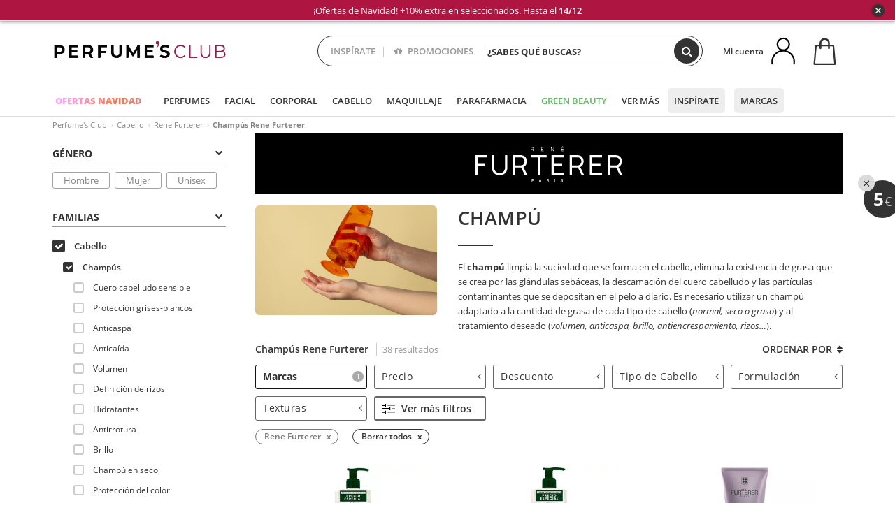

--- FILE ---
content_type: text/html; charset=utf-8
request_url: https://www.perfumesclub.com/es/cabello_champus/rene-furterer/fm/
body_size: 97542
content:

<!DOCTYPE html>
<html lang="es">
<head prefix="og:http://ogp.me/ns#">
    <meta charset="utf-8" />
    <meta property="og:type" content="website" />
        <meta name="viewport" content="width=device-width, initial-scale=1.0" />
    <title>Champú Rene Furterer al mejor precio | Perfumes Club</title><meta property="og:title" content="Champú Rene Furterer al mejor precio | Perfumes Club" /><meta name="SeoId" content="GestorSEOV2-185962982" /><meta name="description" content="Cuida de tu cabello con champús Rene Furterer, champús de calidad y primeras marcas al mejor precio. Compra ahora en tu perfumería online de confianza." /><meta property="og:description" content="Cuida de tu cabello con champús Rene Furterer, champús de calidad y primeras marcas al mejor precio. Compra ahora en tu perfumería online de confianza." /><meta name="keywords" content="Champús Rene Furterer para pelo seco y graso, Champús para cabellos secos y grasos." /><meta property='og:image' content='https://c.perfumesclub.com/social_es/facebook/logo-fcbk-es.png' /><meta property="og:url" content="https://www.perfumesclub.com" /><meta property='fb:app_id' content='903181843094151' />
    <script type="text/javascript">
        var variables = {
            CookieEstado: 'estadoV2',
            Mercado: 'es',
            Locale: 'es-ES',
            Idioma: 'es',
            Dominio: '.perfumesclub.com',
            Subdominio: '',
            Moneda: 'EUR',
            Loggeado: 'False' === 'True',
            EsMovil: 'False' === 'True',
            EsAppWeb: 'False' === 'True',
            EsAndroid: 'False' === 'True',
            EsIOS: 'False' === 'True',
            AppWebVersion: 0,
            AsistenciaTelefonicaActiva: false,
            RecaptchaKey: '6LediUYUAAAAAJhEj4bM1DlRg8LbmxPA73qh1Q7L',
            EsBot: 'False' === 'True',
            EsTest: 'False' === 'True',
            FacebookPixelId: '817689695009275',
            TipoPagina: '',
            Ahora: '1765708677375,03',
            MarcaId: '977',
            Oct8ne: {
                ChatMarcaActivo: 'true' === 'true',
                ChatBotActivo: 'true' === 'true' || 'False' === 'True',
                LicenseLoreal: 'C91AA3A80A14D4A267514EE0C2A93AA7',
                LicenseSisley: 'F45519789982EC297ADF9C072272B550',
                LicenseGuerlain: 'DDA930EF9BC2DDB9E1151BF22AA8E9CF',
                LicenseChatBot: '80C09DCB5493E8647F70AD341E62FF8A',
                BaseUrl: '//www.perfumesclub.com/',
                Locale: 'es-ES',
                ClienteOct8ne:  {
                    Id: '0',
                    MercadoId: '',
                    IdiomaId: '',
                    FechaAlta: '',
                    RecibirInfoTerceros: 'No',
                    FidNivel: '',
                    NombreCompleto: '',
                    Email: '',
                    FidMonedas: '',
                    FidPuntos: ''
                }
            },
            SwiperScriptCargado: false,
            CriteoActivo: 'True',
            EsInvitado: 'False' === 'True',
        };
            
            var sequraConfigParams = {
                merchant: "perfumesclub",
                assetKey: "J1acKMz2du",
                products: ["pp5", "pp3"],
                scriptUri: "https://live.sequracdn.com/assets/sequra-checkout.min.js",
                decimalSeparator: ",",
                thousandSeparator: ".",
                campaign: "en30dias",
                minAmount: 5000
            };
            
        var dataLayer = [{'template':'Otras','device':'Desktop','userLogged':'0','RMKPagetype':'other','totalParaPixeles':0.0,'googleAdsConversionValue':0.0,'httpStatus':200,'infoLoreal':{'contieneLoreal':false},'pc_mercado':'es','pc_sessionStatus':'0','pc_statusUsr':'0','pc_retargetingProvider':'','PermiteCookiesAnaliticas':false,'PermiteCookiesMarketing':false,'GamaInactiva':false,'platform':'web','contentGroup1':'cabello  | resultados','contentGroup3':'cabello','contentGroup4':'catálogo general'}, []];
        
        var impressions = {};
        
        var trackingMgrQueue = (function () {
            var arr = []; var pushEvent = null;
            arr.push = function () { Array.prototype.push.apply(this, arguments); if (pushEvent != null) pushEvent(); };
            arr.pushEvent = function (f) { pushEvent = f; };
            return arr;
        })();
        
    </script>

            <link rel="stylesheet" type="text/css" href="/Content/cssbundle-v2es?v=qcuHvDHVxXzpRbegZ_6zCKI7lkwiER64fEkYpgnGOf81" />
        <script src="/bundles/scripts/?v=EpxI11SVbN913mUebDV4w12GQn2qK2HtaHZ8SVzNKzY1"></script>

    <link rel="preconnect" href="https://c.perfumesclub.com" crossorigin>
    <link rel="dns-prefetch" href="https://fonts.gstatic.com">
    <link rel="dns-prefetch" href="https://i1.perfumesclub.com">
    <link rel="preload" href="/Content/Fonts/fontawesome-webfont.woff2" as="font" type="font/woff2" crossorigin>
    <link rel="icon" type="image/png" href="https://c.perfumesclub.com/images_web/favicon.png" />
    <link rel="icon" type="image/gif" href="https://c.perfumesclub.com/images_web/favicon.gif" />
    <link rel="icon" type="image/vnd.microsoft.icon" href="https://c.perfumesclub.com/images_web/favicon.ico" />
    <link rel="apple-touch-icon" sizes="120x120" href="https://c.perfumesclub.com/images_web/apple-touch-icon-120x120.png">
    <link rel="apple-touch-icon" sizes="152x152" href="https://c.perfumesclub.com/images_web/apple-touch-icon-152x152.png">
    <link rel="apple-touch-icon" sizes="167x167" href="https://c.perfumesclub.com/images_web/apple-touch-icon-167x167.png">
    <link rel="apple-touch-icon" sizes="180x180" href="https://c.perfumesclub.com/images_web/apple-touch-icon-180x180.png">
    <link rel="apple-touch-icon" href="https://c.perfumesclub.com/images_web/apple-touch-icon.png">

    
<link rel='alternate' hreflang='de-at' href="https://www.perfumesclub.at/de/haar_shampoo/rene-furterer/fm/" /><link rel='alternate' hreflang='en-au' href="https://au.perfumesclub.com/en/hair_shampoos/rene-furterer/fm/" /><link rel='alternate' hreflang='fr-be' href="https://www.perfumesclub.be/fr/cheveux_shampoings/rene-furterer/fm/" /><link rel='alternate' hreflang='en-ca' href="https://ca.perfumesclub.com/en/hair_shampoos/rene-furterer/fm/" /><link rel='alternate' hreflang='de-ch' href="https://www.perfumesclub.ch/de/haar_shampoo/rene-furterer/fm/" /><link rel='alternate' hreflang='de-de' href="https://www.parfumsclub.de/de/haar_shampoo/rene-furterer/fm/" /><link rel='alternate' hreflang='de' href="https://www.parfumsclub.de/de/haar_shampoo/rene-furterer/fm/" /><link rel='alternate' hreflang='es-es' href="https://www.perfumesclub.com/es/cabello_champus/rene-furterer/fm/" /><link rel='alternate' hreflang='es' href="https://www.perfumesclub.com/es/cabello_champus/rene-furterer/fm/" /><link rel='alternate' hreflang='fr-fr' href="https://www.perfumesclub.fr/fr/cheveux_shampoings/rene-furterer/fm/" /><link rel='alternate' hreflang='fr' href="https://www.perfumesclub.fr/fr/cheveux_shampoings/rene-furterer/fm/" /><link rel='alternate' hreflang='it' href="https://www.perfumesclub.it/it/capelli_shampoo/rene-furterer/fm/" /><link rel='alternate' hreflang='ja' href="https://www.perfumesclub.jp/ja/hair_shampoos/rene-furterer/fm/" /><link rel='alternate' hreflang='lt' href="https://www.perfumesclub.lt/lt/plaukai_sampunai/rene-furterer/fm/" /><link rel='alternate' hreflang='lv' href="https://www.perfumesclub.lv/lv/mati_sampuni/rene-furterer/fm/" /><link rel='alternate' hreflang='es-mx' href="https://www.perfumesclub.com.mx/es/cabello_champus/rene-furterer/fm/" /><link rel='alternate' hreflang='nl' href="https://www.perfumesclub.nl/nl/haar_shampoos/rene-furterer/fm/" /><link rel='alternate' hreflang='en-no' href="https://www.perfumesclub.no/en/hair_shampoos/rene-furterer/fm/" /><link rel='alternate' hreflang='en-nz' href="https://www.perfumesclub.co.nz/en/hair_shampoos/rene-furterer/fm/" /><link rel='alternate' hreflang='pl' href="https://www.perfumesclub.pl/pl/wlosy_szampony/rene-furterer/fm/" /><link rel='alternate' hreflang='pt' href="https://www.perfumesclub.pt/pt/cabelo_champos/rene-furterer/fm/" /><link rel='alternate' hreflang='en-se' href="https://www.perfumesclub.se/en/hair_shampoos/rene-furterer/fm/" /><link rel='alternate' hreflang='sl' href="https://www.perfumesclub.si/sl/lasje_samponi/rene-furterer/fm/" /><link rel='alternate' hreflang='sk' href="https://www.perfumesclub.sk/sk/vlasy_sampony/rene-furterer/fm/" /><link rel='alternate' hreflang='en-gb' href="https://www.perfumesclub.co.uk/en/hair_shampoos/rene-furterer/fm/" /><link rel='alternate' hreflang='en' href="https://www.perfumesclub.co.uk/en/hair_shampoos/rene-furterer/fm/" /><link rel='alternate' hreflang='en-us' href="https://www.perfumesclub.us/en/hair_shampoos/rene-furterer/fm/" />    
    
<link rel ="canonical" href="https://www.perfumesclub.com/es/cabello_champus/rene-furterer/fm/" />
<meta name="condicionRobotsCanonical" content="GestorCanonicals - ReglaId: 623329261">
    <style type="text/css">
        a#btnToggleDescripcionExtendidaMovil {
            color: #df4987
        }

        @media only screen and (min-width: 1590px) {
            .container.latBanner {
                max-width: calc(100% + 30px);
                margin-left: -15px;
                margin-right: -15px
            }
        }

        @media only screen and (max-width: 767px) {
            #toTop {
                right: 4px;
            }
        }
    </style>

    <style>
		body.es .productList .newToolTip.Ofertas, body.es #listPrices .help.nwhelp.nTextIcons.Ofertas, body.es .iconosN2022 .help.nwhelp.lastDesign.nTextIcons.Ofertas {background-color: transparent !important; border-color:transparent !important; color:transparent !important; text-indent: -9999px; background-image:url(https://c.perfumesclub.com/2025/icon-10dto-2-1.svg); background-repeat: no-repeat; background-size: 100% auto; background-position: center center; width:40px !important; height: 40px !important; top:60px !important}
		body.es #listPrices .help.nwhelp.nTextIcons.Ofertas {top:0 !important}
		body.es .iconosN2022 .help.nwhelp.lastDesign.nTextIcons.Ofertas {top:0px !important}
		body.es .iconosN2022 .help.nwhelp.lastDesign.nTextIcons.Ofertas:before {display:none !important}
	@media only screen and (min-width: 768px) {
		body.es #listPrices .help.nwhelp.nTextIcons.Ofertas {height: 20px !important; background-image:none !important}
		body.es #listPrices .help.nwhelp.nTextIcons.Ofertas:after {display: block; content: ''; position: absolute; top:-11px; left:0; width:40px; height: 40px; background-image:url(https://c.perfumesclub.com/2025/icon-10dto-2-1.svg); background-repeat: no-repeat; background-size: 100% auto; background-position: center center;}
	}
	@media only screen and (max-width: 767px) {
		body.es .productList .newToolTip.Ofertas {left:auto !important; right:0 !important; top:20.5% !important; transform: none !important}
		body.es .iconosN2022 .help.nwhelp.lastDesign.nTextIcons.Ofertas {position: absolute; top:0px !important; left:auto !important; right:0 !important}
		body.es .iconosN2022 .help.nwhelp.lastDesign.nTextIcons.Ofertas:after {display:none !important}
	}
</style>

<style>
		body.fr .productList .newToolTip.Ofertas, body.fr #listPrices .help.nwhelp.nTextIcons.Ofertas, body.fr .iconosN2022 .help.nwhelp.lastDesign.nTextIcons.Ofertas {background-color: transparent !important; border-color:transparent !important; color:transparent !important; text-indent: -9999px; background-image:url(https://c.perfumesclub.com/2025/icon-10dto-2-1.svg); background-repeat: no-repeat; background-size: 100% auto; background-position: center center; width:40px !important; height: 40px !important; top:60px !important}
		body.fr #listPrices .help.nwhelp.nTextIcons.Ofertas {top:0 !important}
		body.fr .iconosN2022 .help.nwhelp.lastDesign.nTextIcons.Ofertas {top:0px !important}
		body.fr .iconosN2022 .help.nwhelp.lastDesign.nTextIcons.Ofertas:before {display:none !important}
	@media only screen and (min-width: 768px) {
		body.fr #listPrices .help.nwhelp.nTextIcons.Ofertas {height: 20px !important; background-image:none !important}
		body.fr #listPrices .help.nwhelp.nTextIcons.Ofertas:after {display: block; content: ''; position: absolute; top:-11px; left:0; width:40px; height: 40px; background-image:url(https://c.perfumesclub.com/2025/icon-10dto-2-1.svg); background-repeat: no-repeat; background-size: 100% auto; background-position: center center;}
	}
	@media only screen and (max-width: 767px) {
		body.fr .productList .newToolTip.Ofertas {left:auto !important; right:0 !important; top:20.5% !important; transform: none !important}
		body.fr .iconosN2022 .help.nwhelp.lastDesign.nTextIcons.Ofertas {position: absolute; top:0px !important; left:auto !important; right:0 !important}
		body.fr .iconosN2022 .help.nwhelp.lastDesign.nTextIcons.Ofertas:after {display:none !important}
	}
</style>

<style>
		body.be .productList .newToolTip.Ofertas, body.be #listPrices .help.nwhelp.nTextIcons.Ofertas, body.be .iconosN2022 .help.nwhelp.lastDesign.nTextIcons.Ofertas {background-color: transparent !important; border-color:transparent !important; color:transparent !important; text-indent: -9999px; background-image:url(https://c.perfumesclub.com/2025/icon-10dto-2-1.svg); background-repeat: no-repeat; background-size: 100% auto; background-position: center center; width:40px !important; height: 40px !important; top:60px !important}
		body.be #listPrices .help.nwhelp.nTextIcons.Ofertas {top:0 !important}
		body.be .iconosN2022 .help.nwhelp.lastDesign.nTextIcons.Ofertas {top:0px !important}
		body.be .iconosN2022 .help.nwhelp.lastDesign.nTextIcons.Ofertas:before {display:none !important}
	@media only screen and (min-width: 768px) {
		body.be #listPrices .help.nwhelp.nTextIcons.Ofertas {height: 20px !important; background-image:none !important}
		body.be #listPrices .help.nwhelp.nTextIcons.Ofertas:after {display: block; content: ''; position: absolute; top:-11px; left:0; width:40px; height: 40px; background-image:url(https://c.perfumesclub.com/2025/icon-10dto-2-1.svg); background-repeat: no-repeat; background-size: 100% auto; background-position: center center;}
	}
	@media only screen and (max-width: 767px) {
		body.be .productList .newToolTip.Ofertas {left:auto !important; right:0 !important; top:20.5% !important; transform: none !important}
		body.be .iconosN2022 .help.nwhelp.lastDesign.nTextIcons.Ofertas {position: absolute; top:0px !important; left:auto !important; right:0 !important}
		body.be .iconosN2022 .help.nwhelp.lastDesign.nTextIcons.Ofertas:after {display:none !important}
	}
</style>

<style>
		body.pt .productList .newToolTip.Ofertas, body.pt #listPrices .help.nwhelp.nTextIcons.Ofertas, body.pt .iconosN2022 .help.nwhelp.lastDesign.nTextIcons.Ofertas {background-color: transparent !important; border-color:transparent !important; color:transparent !important; text-indent: -9999px; background-image:url(https://c.perfumesclub.com/2025/icon-10dto-2-1.svg); background-repeat: no-repeat; background-size: 100% auto; background-position: center center; width:40px !important; height: 40px !important; top:60px !important}
		body.pt #listPrices .help.nwhelp.nTextIcons.Ofertas {top:0 !important}
		body.pt .iconosN2022 .help.nwhelp.lastDesign.nTextIcons.Ofertas {top:0px !important}
		body.pt .iconosN2022 .help.nwhelp.lastDesign.nTextIcons.Ofertas:before {display:none !important}
	@media only screen and (min-width: 768px) {
		body.pt #listPrices .help.nwhelp.nTextIcons.Ofertas {height: 20px !important; background-image:none !important}
		body.pt #listPrices .help.nwhelp.nTextIcons.Ofertas:after {display: block; content: ''; position: absolute; top:-11px; left:0; width:40px; height: 40px; background-image:url(https://c.perfumesclub.com/2025/icon-10dto-2-1.svg); background-repeat: no-repeat; background-size: 100% auto; background-position: center center;}
	}
	@media only screen and (max-width: 767px) {
		body.pt .productList .newToolTip.Ofertas {left:auto !important; right:0 !important; top:20.5% !important; transform: none !important}
		body.pt .iconosN2022 .help.nwhelp.lastDesign.nTextIcons.Ofertas {position: absolute; top:0px !important; left:auto !important; right:0 !important}
		body.pt .iconosN2022 .help.nwhelp.lastDesign.nTextIcons.Ofertas:after {display:none !important}
	}
</style>

<style>
		body.de .productList .newToolTip.Ofertas, body.de #listPrices .help.nwhelp.nTextIcons.Ofertas, body.de .iconosN2022 .help.nwhelp.lastDesign.nTextIcons.Ofertas {background-color: transparent !important; border-color:transparent !important; color:transparent !important; text-indent: -9999px; background-image:url(https://c.perfumesclub.com/2025/icon-10dto-2-1.svg); background-repeat: no-repeat; background-size: 100% auto; background-position: center center; width:40px !important; height: 40px !important; top:60px !important}
		body.de #listPrices .help.nwhelp.nTextIcons.Ofertas {top:0 !important}
		body.de .iconosN2022 .help.nwhelp.lastDesign.nTextIcons.Ofertas {top:0px !important}
		body.de .iconosN2022 .help.nwhelp.lastDesign.nTextIcons.Ofertas:before {display:none !important}
	@media only screen and (min-width: 768px) {
		body.de #listPrices .help.nwhelp.nTextIcons.Ofertas {height: 20px !important; background-image:none !important}
		body.de #listPrices .help.nwhelp.nTextIcons.Ofertas:after {display: block; content: ''; position: absolute; top:-11px; left:0; width:40px; height: 40px; background-image:url(https://c.perfumesclub.com/2025/icon-10dto-2-1.svg); background-repeat: no-repeat; background-size: 100% auto; background-position: center center;}
	}
	@media only screen and (max-width: 767px) {
		body.de .productList .newToolTip.Ofertas {left:auto !important; right:0 !important; top:20.5% !important; transform: none !important}
		body.de .iconosN2022 .help.nwhelp.lastDesign.nTextIcons.Ofertas {position: absolute; top:0px !important; left:auto !important; right:0 !important}
		body.de .iconosN2022 .help.nwhelp.lastDesign.nTextIcons.Ofertas:after {display:none !important}
	}
</style>

<style>
		body.at .productList .newToolTip.Ofertas, body.at #listPrices .help.nwhelp.nTextIcons.Ofertas, body.at .iconosN2022 .help.nwhelp.lastDesign.nTextIcons.Ofertas {background-color: transparent !important; border-color:transparent !important; color:transparent !important; text-indent: -9999px; background-image:url(https://c.perfumesclub.com/2025/icon-10dto-2-1.svg); background-repeat: no-repeat; background-size: 100% auto; background-position: center center; width:40px !important; height: 40px !important; top:60px !important}
		body.at #listPrices .help.nwhelp.nTextIcons.Ofertas {top:0 !important}
		body.at .iconosN2022 .help.nwhelp.lastDesign.nTextIcons.Ofertas {top:0px !important}
		body.at .iconosN2022 .help.nwhelp.lastDesign.nTextIcons.Ofertas:before {display:none !important}
	@media only screen and (min-width: 768px) {
		body.at #listPrices .help.nwhelp.nTextIcons.Ofertas {height: 20px !important; background-image:none !important}
		body.at #listPrices .help.nwhelp.nTextIcons.Ofertas:after {display: block; content: ''; position: absolute; top:-11px; left:0; width:40px; height: 40px; background-image:url(https://c.perfumesclub.com/2025/icon-10dto-2-1.svg); background-repeat: no-repeat; background-size: 100% auto; background-position: center center;}
	}
	@media only screen and (max-width: 767px) {
		body.at .productList .newToolTip.Ofertas {left:auto !important; right:0 !important; top:20.5% !important; transform: none !important}
		body.at .iconosN2022 .help.nwhelp.lastDesign.nTextIcons.Ofertas {position: absolute; top:0px !important; left:auto !important; right:0 !important}
		body.at .iconosN2022 .help.nwhelp.lastDesign.nTextIcons.Ofertas:after {display:none !important}
	}
</style>

<style>
		body.uk .productList .newToolTip.Ofertas, body.uk #listPrices .help.nwhelp.nTextIcons.Ofertas, body.uk .iconosN2022 .help.nwhelp.lastDesign.nTextIcons.Ofertas {background-color: transparent !important; border-color:transparent !important; color:transparent !important; text-indent: -9999px; background-image:url(https://c.perfumesclub.com/2025/icon-10dto-2-1.svg); background-repeat: no-repeat; background-size: 100% auto; background-position: center center; width:40px !important; height: 40px !important; top:60px !important}
		body.uk #listPrices .help.nwhelp.nTextIcons.Ofertas {top:0 !important}
		body.uk .iconosN2022 .help.nwhelp.lastDesign.nTextIcons.Ofertas {top:0px !important}
		body.uk .iconosN2022 .help.nwhelp.lastDesign.nTextIcons.Ofertas:before {display:none !important}
	@media only screen and (min-width: 768px) {
		body.uk #listPrices .help.nwhelp.nTextIcons.Ofertas {height: 20px !important; background-image:none !important}
		body.uk #listPrices .help.nwhelp.nTextIcons.Ofertas:after {display: block; content: ''; position: absolute; top:-11px; left:0; width:40px; height: 40px; background-image:url(https://c.perfumesclub.com/2025/icon-10dto-2-1.svg); background-repeat: no-repeat; background-size: 100% auto; background-position: center center;}
	}
	@media only screen and (max-width: 767px) {
		body.uk .productList .newToolTip.Ofertas {left:auto !important; right:0 !important; top:20.5% !important; transform: none !important}
		body.uk .iconosN2022 .help.nwhelp.lastDesign.nTextIcons.Ofertas {position: absolute; top:0px !important; left:auto !important; right:0 !important}
		body.uk .iconosN2022 .help.nwhelp.lastDesign.nTextIcons.Ofertas:after {display:none !important}
	}
</style>

<style>
		body.nl .productList .newToolTip.Ofertas, body.nl #listPrices .help.nwhelp.nTextIcons.Ofertas, body.nl .iconosN2022 .help.nwhelp.lastDesign.nTextIcons.Ofertas {background-color: transparent !important; border-color:transparent !important; color:transparent !important; text-indent: -9999px; background-image:url(https://c.perfumesclub.com/2025/icon-10dto-2-1.svg); background-repeat: no-repeat; background-size: 100% auto; background-position: center center; width:40px !important; height: 40px !important; top:60px !important}
		body.nl #listPrices .help.nwhelp.nTextIcons.Ofertas {top:0 !important}
		body.nl .iconosN2022 .help.nwhelp.lastDesign.nTextIcons.Ofertas {top:0px !important}
		body.nl .iconosN2022 .help.nwhelp.lastDesign.nTextIcons.Ofertas:before {display:none !important}
	@media only screen and (min-width: 768px) {
		body.nl #listPrices .help.nwhelp.nTextIcons.Ofertas {height: 20px !important; background-image:none !important}
		body.nl #listPrices .help.nwhelp.nTextIcons.Ofertas:after {display: block; content: ''; position: absolute; top:-11px; left:0; width:40px; height: 40px; background-image:url(https://c.perfumesclub.com/2025/icon-10dto-2-1.svg); background-repeat: no-repeat; background-size: 100% auto; background-position: center center;}
	}
	@media only screen and (max-width: 767px) {
		body.nl .productList .newToolTip.Ofertas {left:auto !important; right:0 !important; top:20.5% !important; transform: none !important}
		body.nl .iconosN2022 .help.nwhelp.lastDesign.nTextIcons.Ofertas {position: absolute; top:0px !important; left:auto !important; right:0 !important}
		body.nl .iconosN2022 .help.nwhelp.lastDesign.nTextIcons.Ofertas:after {display:none !important}
	}
</style>

<style>
		body.it .productList .newToolTip.Ofertas, body.it #listPrices .help.nwhelp.nTextIcons.Ofertas, body.it .iconosN2022 .help.nwhelp.lastDesign.nTextIcons.Ofertas {background-color: transparent !important; border-color:transparent !important; color:transparent !important; text-indent: -9999px; background-image:url(https://c.perfumesclub.com/2025/icon-10dto-2-1.svg); background-repeat: no-repeat; background-size: 100% auto; background-position: center center; width:40px !important; height: 40px !important; top:60px !important}
		body.it #listPrices .help.nwhelp.nTextIcons.Ofertas {top:0 !important}
		body.it .iconosN2022 .help.nwhelp.lastDesign.nTextIcons.Ofertas {top:0px !important}
		body.it .iconosN2022 .help.nwhelp.lastDesign.nTextIcons.Ofertas:before {display:none !important}
	@media only screen and (min-width: 768px) {
		body.it #listPrices .help.nwhelp.nTextIcons.Ofertas {height: 20px !important; background-image:none !important}
		body.it #listPrices .help.nwhelp.nTextIcons.Ofertas:after {display: block; content: ''; position: absolute; top:-11px; left:0; width:40px; height: 40px; background-image:url(https://c.perfumesclub.com/2025/icon-10dto-2-1.svg); background-repeat: no-repeat; background-size: 100% auto; background-position: center center;}
	}
	@media only screen and (max-width: 767px) {
		body.it .productList .newToolTip.Ofertas {left:auto !important; right:0 !important; top:20.5% !important; transform: none !important}
		body.it .iconosN2022 .help.nwhelp.lastDesign.nTextIcons.Ofertas {position: absolute; top:0px !important; left:auto !important; right:0 !important}
		body.it .iconosN2022 .help.nwhelp.lastDesign.nTextIcons.Ofertas:after {display:none !important}
	}
</style>


<script type="text/javascript">
    $(document).ready(function () {
        $('[data-filter-value="Kérastase"]').hide();
    });
</script>


<style>
	
	body .productList .newToolTip.OfertaEspecial, body .help.nwhelp.nTextIcons.OfertaEspecial, body .productListSimple.pintadoRelacionados .help.OfertaEspecial, body .productListSimple .newToolTip.OfertaEspecial, body .iconosN2022 .help.nwhelp.lastDesign.nTextIcons.OfertaEspecial {border-color:#333 !important; background-color: #333 !important; color:#fff !important}
	

@media only screen and (min-width:768px){
#ajaxPage #productList748598 {border: solid 3px #b2347c; border-radius:12px}
}

body.esApp .tooltip > .tooltip-inner a.ttAFidelizacion.hideApp, body.esApp a.ttAFidelizacion.hideApp, body.esApp .ttAFidelizacion.hideApp {display:none !important; height:0; opacity:0}
	
	
	body #listPrices .help.nwhelp.nTextIcons.Bono5, body .productList .newToolTip.Bono5, body .productList .newToolTip.Bono5, body .iconosN2022 .help.nwhelp.lastDesign.nTextIcons.Bono5 {color:#fff !important; background-color: #891a48 !important; border-color: #891a48 !important}

/*Tablas posts - borrar en subida de web*/
.onePost .tablaBlog{overflow-x: auto; -webkit-overflow-scrolling: touch;}	
.onePost .tablaBlog table{border: 1px solid #000;padding:8px;width:100%;}
.onePost .tablaBlog th, .onePost .tablaBlog td{border: 1px solid #f8c2d5;padding:8px;text-align: center}
.onePost .tablaBlog td{line-height: 1.3;font-size:15px;}
.onePost .tablaBlog th{font-size: 14px;font-family: Prata, serif;line-height: 1.5;background-color:#f8c6d8}
.onePost .tablaBlog td strong{font-family: Prata, serif;font-size: 14px;}
.onePost .tablaBlog td strong, .onePost .tablaBlog th{text-transform: uppercase}	
.onePost .tablaBlog table tr:nth-child(even):not(:first-child){background-color: #ffe6ef;}	
@media only screen and (min-width:768px) and (max-width:1399px){
	.onePost .tablaBlog.tablaBlogMaxi table{min-width: 900px;}
}
@media only screen and (min-width:768px) and (max-width:991px){
	.onePost .tablaBlog th,.onePost .tablaBlog td{font-size: 13px;}
}
@media only screen and (max-width:767px){

	.onePost .tablaBlog.tablaBlogMaxi table{min-width: 700px}
	.onePost .tablaBlog th, .onePost .tablaBlog td strong{font-size: 12px;}
	.onePost .tablaBlog td{font-size: 13px;}
}
/*FIN tablas posts*/
	
.reacargaInfo {line-height:1.5}
@media only screen and (min-width: 992px) and (max-width: 1091px) {
	.reacargaInfo {font-size: 11px !important}
}
	
body.us #RegistroFooter, body.us a.buyProduct, body.us .contPlusLess, body.us .contButtons, body.us #miniCarrito, body.us .packsNDbut, body.us .buyMini, body.us #buyScrollButton {display:none !important; opacity: 0 !important; height: 0 !important; width: 0 !important}

	
@media only screen and (min-width: 768px) {
    #FiltroForm .arrow-custom-l.swiper-button-prev:hover, #FiltroForm .arrow-custom-r.swiper-button-next:hover {
        background-color: #ffffff70;filter:none!important
    }
}
	
	@media only screen and (min-width: 992px) and (max-width: 1191px) {
		body.nl #divHeader .nav > .mainLink.dontMissThis {display: none !important}
	}*/

	
	
/*parche logo CH - borrar en subida de web*/
body.ch:not(.fixedSearch).darkBackground #logo{background-image: url(https://c.perfumesclub.com/nw/logo_perfumesclub_hal_2024.png);}	

	
/*arreglo swiper precios PDP móvil*/
	@media only screen and (max-width: 767px) {
		.productDetail #right .swiper-sizes {margin:0 -15px; padding: 0 15px}
		.productDetail #right .swiper-colors {margin:0 -30px; padding: 0 30px; padding-top: 10px}
		.newTabs.pad15LatM .carousel-nw {margin-left: -15px; margin-right: -15px; padding: 0 15px; padding: 0 15px;width: calc(100% + 30px);}
	}

/*Icono buscador tablet*/
@supports (-webkit-touch-callout: none) {
	@media only screen and (min-width: 768px) and (max-width: 1091px) {
		#searchForm button .fa {right: 8px}
		#searchForm.large button .fa {right: auto}
	}
}


body:not(.esApp).darkBackground #newSearch, body:not(.esApp).normalBackground #newSearch {display: none}

	
	/*Rebajas*/
	.maxX .nMOfertas.nMRebajas, body .mm-listview li.specialLMobile .linkBF2022.nMRebajas {background-color: transparent !important;}

	
	 body .maxX .nMOfertas.nMRebajas, body .mm-listview li.specialLMobile .linkBF2022.nMRebajas {
            font-weight: 800 !important;
            background: linear-gradient(
                120deg,
                #cef0c5, #fea2f1, #ff7547, #8aade6, #acddcb
            );
            background-size: 200% 100%;
            -webkit-background-clip: text;
            -webkit-text-fill-color: transparent;
            background-clip: text;
            animation: rainbow 8s linear infinite;
        }

        @keyframes rainbow {
            0% {background-position: 0% 50%;}
            100% {background-position: 200% 50%;}
        }
	@media only screen and (max-width: 767px) {
		body .mm-listview li.specialLMobile .linkBF2022.nMRebajas {letter-spacing: 0.5px}
	}
	

	
	@media only screen and (max-width: 1091px) {
		.maxX .nMOfertas.nMRebajas:after {display: none !important}
	}
	@media only screen and (max-width: 1399px) {
		body.de .maxX .nMOfertas.nMRebajas:after, body.at .maxX .nMOfertas.nMRebajas:after {display: none !important}
	}


	
body.familia2-94100 a:first-of-type.selectFamModi, body.familia2-94400 a:nth-of-type(3n-1).selectFamModi, body.familia2-94200 a:nth-of-type(3n).selectFamModi, body.familia2-94300 a:nth-of-type(4n).selectFamModi, a.selectFamModi.selected, a:hover.selectFamModi, .promoList a.filtrar.selected {opacity:1}


@media only screen and (min-width: 768px) and (max-width: 1191px) {

/*Eliminar con nuevo menú*/
	.position-static .mainLink.nav-right.specialMainLink {display:none !important}
}
</style>


    

    
    <script type="text/javascript">
        function gtag() { dataLayer.push(arguments); }
        
        gtag('consent', 'default', {
            'ad_storage': 'denied',
            'ad_user_data': 'denied',
            'ad_personalization': 'denied',
            'analytics_storage': 'denied'
        });
        function GTMConsentUpdate(consentMarketing, consentAnalytics) {
            gtag('consent', 'update', {
                'ad_storage': consentMarketing,
                'ad_user_data': consentMarketing,
                'ad_personalization': consentMarketing,
                'analytics_storage': consentAnalytics
            });
        }

        var cookieMarketing = GetCookieMultiValue("PreferenciasCookies", "PermiteMarketing");
        var cookieAnalytics = GetCookieMultiValue("PreferenciasCookies", "PermiteAnaliticas");
        var permisoMarketing = ''; var permisoAnalytics = '';
        if (cookieMarketing !== "") {
            if (cookieMarketing === "true") permisoMarketing = "granted";
            else permisoMarketing = "denied";
        }
        if (cookieAnalytics !== "") {
            if (cookieAnalytics === "true") permisoAnalytics = "granted";
            else permisoAnalytics = "denied";
        }
        
        if (permisoMarketing != "" && permisoAnalytics != "")
            GTMConsentUpdate(permisoMarketing, permisoAnalytics);

        var consent = '';
        if (cookieAnalytics === "true") {
            consent = "stats";
        }
        if (cookieMarketing === "true") {
            if (consent != "") consent += ",marketing";
            else consent = "marketing";
        }
        dataLayer.push({
            'event': "cookie_consent",
            'info_consent': consent
        });

        //window.addEventListener("AsyncScriptCargado", function (event) {
        //    switch (event.detail.Nombre) {
        //        case "TuNombreDeScript": break;
        //        default: console.warn(`Script desconocido cargado: ${event.detail.Nombre}`); break;
        //    }
        //});
    </script>

    

<script async id="__cn_generic_script__c18ed96a-8563-4207-ac6b-b60775c1471f">!function(e){function t(){if(!e.querySelector("#__cn_client_script_c18ed96a-8563-4207-ac6b-b60775c1471f")){var t=e.createElement("script");t.setAttribute("src","https://cdn.connectif.cloud/eu2/client-script/c18ed96a-8563-4207-ac6b-b60775c1471f"),e.body.appendChild(t)}}"complete"===e.readyState||"interactive"===e.readyState?t():e.addEventListener("DOMContentLoaded",t)}(document);</script></head>

<body class="es familia-1050 familia2-95100 marca-977">
    

<script       async       data-environment="production"       src="https://js.klarna.com/web-sdk/v1/klarna.js"       data-client-id="klarna_live_client_N2ZVcnh3YjJrQXZ0Sk1GZUNWVUtkMFppeThVdFJaRDAsNzlkZjFkOTEtMDFmNy00OWIwLWI2OTEtMTVmMDcyYzM4ZmE3LDEsRVpjdC9Sa3NkdlhtNUcvUUtVUStuMW5YZStHTXBhQURrQUllaWtjRStIOD0"     ></script>        


<style type="text/css">
#bannerRowCabecera a{color:#fff}#bannerRowCabecera span{margin:0!important}#bannerRowCabecera{color:#fff;font-size: 13px;}#bannerRowCabecera .hackFont .verCond-btn{display:inline-block;margin-left:10px!important;cursor:pointer;opacity:.5}#bannerRowCabecera .hackFont .verCond-btn:hover{opacity:1}#bannerRowCabecera .close-popup::before{display:-webkit-box;display:-ms-flexbox;display:flex;-webkit-box-pack:center;-ms-flex-pack:center;justify-content:center;-webkit-box-align:center;-ms-flex-align:center;align-items:center;content:"+";width:18px;height:18px;border-radius:50%;margin-right:0px;position:absolute;left:auto;right:0;top:-2px;color:#fff;background-color:#333;line-height:18px;text-align:center;padding:0;-webkit-transform:rotate(45deg);-ms-transform:rotate(45deg);transform:rotate(45deg);box-shadow:0 1px 3px 0 rgba(0,0,0,.2)}
	
	body.headerRC .headerRowCustom .closeThisB{position:absolute;top:calc(50% - 7px);right:15px;font-size:20px;cursor:pointer;z-index:9; width:20px; height:18px}
	
	@media only screen and (min-width:768px){#divHeader.cbp-af-header-shrink{z-index:99999}.hchtThs30{padding:0 30px}}@media only screen and (max-width:991px) and (min-width:768px){#bannerRowCabecera .l-s-05{letter-spacing:0!important}}
	
	@media only screen and (max-width:767px){#chatBotContainer .oct8ne-widget-bots-on{bottom:95px!important}.hackPadBarra{padding: 0 1.5rem!important}body #modal-wab.newModal{top:0!important;max-height:100%!important}.line-h-1-5.l-s-05{letter-spacing:0!important}#bannerRowCabecera{line-height:1.3}
		body.headerRC .headerRowCustom .closeThisB{top:8px!important;left:5px !important;right:auto!important;font-size:20px;width:24px;height:24px}
		#bannerRowCabecera .close-popup::before{width:24px!important;height:24px!important; margin-right:0}#bannerRowCabecera{padding-top:10px!important}body #modal-wab.newModal .modal-dialog{top:1vh!important}#bannerRowCabecera span.op-06{display:inline!important}}
	
	#bannerRowCabecera span{display: inline-block!important}
	
#bannerRowCabecera{background-color:#ae1540;}
</style>


<!-- Barra superior fija -->
<div id="bannerRowCabecera" data-nombre="wab" class="headerRowCustom barra-dto" style="display: none;">
  <div class="close-popup font-16 closeThisB" onclick="CierraBannerRowCabecera();"></div>
	<a href="/es/ofertas/e/">
	  <div class="d-flex align-items-center justify-content-start hackPadBarra">
		<div class="font-w-400 text-center hackText w100">¡Ofertas de Navidad! +10% extra en seleccionados. Hasta el <span class="font-w-600">14/12</span></div>
	  </div>
	</a>
</div>


<div id="divHeader" class="cbp-af-header">
    <div class="headerShrink">
        <div class="container font-11">
            <div class="row newTopLine">
                <div class="col-md">
                    
                    <a href="/es/centrosoporte/" class="hack">
                        Ayuda y Contacto
                    </a>
                </div>
                

                

                
                <div class="col-md text-center pad-0x"><a href="/es/centrosoporte/?p=600366407" class="hack ofuscado">Mejor precio online garantizado</a></div>

                
                <div class="col-md text-center"><a href='/es/opiniones/' class='hack ofuscado'>Servicio 5 estrellas</a></div>
                

                <div class="col-md text-center d-md-none d-lg-block">
                    <span><a href="/es/centrosoporte/?p=200128460" class="hack ofuscado pad-0x">Garantía de devolución</a></span>
                </div>
                <div class="col-md text-right">
                    <span><em class="onlyES cursPointer" data-toggle="modal" data-target="#modalDatosEnvioTop">Entrega en 3-4 días*</em><em class="onlyMX">Entrega en 10-16 días</em></span>
                    
                    
                </div>
            </div>
        </div>
    </div>
    <div class="container back-white">
        <div class="row pad-t-05x pad-b-05x headerLogoContainer">
            <div class="col-md-4 col-lg-3" id="divLogo">
                <a id="logo" href="https://www.perfumesclub.com/">
                    <img src="https://c.perfumesclub.com/nw/logo_perfumesclub.png" alt="Ofertas productos de belleza: Perfumes, Cosmética, Peluquería, Maquillaje, Gafas de Sol" width="297" height="73">
                    
                </a>
            </div>
            <div class="col-lg-2 hidden-md-down text-right">
                <div class="bannerTop">
                    

                    
                    

                    
                    
                    
                </div>
            </div>
            <div class="col-md-6 col-lg-4 col-xl-4 searchAndtel" id="newSearchES">

                
                
                <form id="searchForm">
                    <input id="buscar" type="text" placeholder="¿SABES QUÉ BUSCAS?" name="buscar" value="" autocomplete="off">
                    <input id="origenBusqueda" name="Origen" type="hidden" value="default" />
                    
                    
                    <button id="buscarSubmit" type="submit"><i class="fa fa-search" aria-hidden="true"></i></button>
                </form>


                <div class="bSearchH" id="bSearchH"></div>

                <div id="inspiracion" class="inspiracion">
					<span onClick="location.href='/es/perfumesclub-servicios/'">INSPÍRATE</span>
                    <div id="inspiracionOpen" class="inspiracionOpen" style="display:none">
                        <div class="contentAll">
                            <div class="contentAllInspPrin">
                                <div class="row">

                                                                  <div class="col-3">
									<a href="/es/landing/navidad-2025/" class="GTMEventGA" data-eventcat="buscador-inspirate" data-eventact="navidad">
                                            <img src="https://c.perfumesclub.com/2025/tarjetas/tj-landing-navidad-2025-inspirate.jpg" alt="Regalos de NAVIDAD" />
                                            Regalos de <br /><strong>NAVIDAD</strong>
                                        </a>
			</div>

                                                            <div class="col-3">
									<a href="/es/perfumesclub/calendario-de-adviento-748598/p_748598/" class="GTMEventGA" data-eventcat="buscador-inspirate" data-eventact="calendario">
                                            <img src="https://c.perfumesclub.com/2025/tarjetas/tj-inspirate-calendario de adviento-2025.jpg" alt="Calendario de ADVIENTO" />
                                            Calendario de <br /><strong>ADVIENTO</strong>
                                        </a>
			</div>

                                              <div class="col-3">
									<a href="/es/perfumesclub/tarjeta-regalo/p_1001/" class="GTMEventGA" data-eventcat="buscador-inspirate" data-eventact="tarjeta-regalo">
                                            <img src="https://c.perfumesclub.com/2025/tarjetas/tarjeta-regalo-inspirate.jpg" alt="Tarjeta REGALO" />
                                            Tarjeta <br /><strong>REGALO</strong>
                                        </a>
			</div>

                                                <div class="col-3">
									<a href="/es/personalizables/e/" class="GTMEventGA" data-eventcat="buscador-inspirate" data-eventact="grabados">
                                            <img src="https://c.perfumesclub.com/2025/tarjetas/search-grabado.jpg" alt="Grabado de PRODUCTOS" />
                                            Grabado de <br /><strong>PRODUCTOS</strong>
                                        </a>
			</div>
									   <!--<div class="col-3">
										<a href="/es/otono/home/" class="GTMEventGA" data-eventcat="buscador-inspirate" data-eventact="universo-otoño">
                                            <img src="https://c.perfumesclub.com/2025/tarjetas/tarjeta-nicho-otono-222-260.jpg" alt="Universo OTOÑO" />
                                            Universo <br /><strong>OTOÑO</strong>
                                        </a>
			</div>-->

									<!--<div class="col-3">
									<a href="/es/lujo/home/" class="GTMEventGA" data-eventcat="buscador-inspirate" data-eventact="universo-lujo">
                                            <img src="https://c.perfumesclub.com/2025/tarjetas/tj-lujo.jpg" alt="Universo LUJO" />
                                           Universo <br /><strong>LUJO</strong>
                                        </a>
			</div>-->

                                                                         <!--<div class="col-3">
									<a href="/es/probadorcoloracion/e/" class="GTMEventGA" data-eventcat="buscador-inspirate" data-eventact="universo-lujo">
                                            <img src="https://c.perfumesclub.com/2025/tarjetas/inspirate-probador-cabello.jpg" alt="Simulador color CABELLO" />
                                           Simulador color <br /><strong>CABELLO</strong>
                                        </a>
			</div>-->


                                                                                  <!--<div class="col-3">
									<a href="/es/fidelizacion/landing/" class="GTMEventGA" data-eventcat="buscador-inspirate" data-eventact="fidelizacion">
                                            <img src="https://c.perfumesclub.com/nw/tarjetas/fidelización-inspirate-doble-bcoins.jpg" alt="fidelizacion" />
                                            Programa <br /><strong>FIDELIZACIÓN</strong>
                                        </a>
			</div>-->

									 <!--<div class="col-3">
									<a href="/es/recomendador-perfumes/" class="GTMEventGA" data-eventcat="buscador-inspirate" data-eventact="recomendador-perfume">
                                            <img src="https://c.perfumesclub.com/nw/tarjetas/recomendador-perfumes-222x260.jpg" alt="Recomendador PERFUMES" />
                                            Recomendador<br /><strong>PERFUMES</strong>
                                        </a>
                                    </div>-->
                                </div>
                            </div>
                            <div class="contentAllInspSec">
                                <div class="mar-b-1x font-w-600 op-06"> Y además...</div>

                                                               <a href="/es/recomendador-perfumes/" class="GTMEventGA" data-eventcat="buscador-inspirate" data-eventact="recomendador">Recomendador de perfumes</a>
                                                                <a href="/es/fidelizacion/landing/" class="GTMEventGA" data-eventcat="buscador-inspirate" data-eventact="fidelizacion">Programa de fidelización</a>
                                                                <a href="/es/promo9/e/" class="GTMEventGA" data-eventcat="buscador-inspirate" data-eventact="virales">Productos virales</a>
                                                                <a href="/es/blog/" class="GTMEventGA" data-eventcat="buscador-inspirate" data-eventact="blog">Blog</a>
                                                                <a href="/es/otono/home/" class="GTMEventGA" data-eventcat="buscador-inspirate" data-eventact="otoño">Universo otoño</a>
								<a href="/es/erotica/home/" class="GTMEventGA" data-eventcat="buscador-inspirate" data-eventact="nicho-erotica">Universo erótica</a>
								<!--<a href="/es/vegano/t/" class="GTMEventGA" data-eventcat="buscador-inspirate" data-eventact="productos-vegano">Productos veganos</a>-->
								<a href="/es/lujo/home/" class="GTMEventGA" data-eventcat="buscador-inspirate" data-eventact="nicho-lujo">Universo Lujo</a>
                                                                <a href="/es/probadorcoloracion/e/" class="GTMEventGA" data-eventcat="buscador-inspirate" data-eventact="probador-cabello">Probador virtual cabello</a>
                                                                 <a href="/es/probadorvirtual/e/" class="GTMEventGA" data-eventcat="buscador-inspirate" data-eventact="probador-cabello">Probador Maquillaje Virtual</a>
								<!--<a href="/es/glosario/" class="GTMEventGA" data-eventcat="buscador-inspirate" data-eventact="glosario">Ingredientes</a>-->
                                                                 <a href="/es/ocasion/e/" class="GTMEventGA" data-eventcat="buscador-inspirate" data-eventact="outlet">Outlet</a>
                                                                 <!--<a href="/es/personalizables/e/" class="GTMEventGA" data-eventcat="buscador-inspirate" data-eventact="grabado">Grabado productos</a>-->
								<a href="/es/k-beauty/home/" class="GTMEventGA" data-eventcat="buscador-inspirate" data-eventact="cosmetica-coreana">Cosmética coreana</a>
                                                                <a href="/es/regalos-para-ella/e/" class="GTMEventGA" data-eventcat="buscador-inspirate" data-eventact="regalos-ella">Regalos mujer</a>
                                                                 <a href="/es/regalos-para-el/e/" class="GTMEventGA" data-eventcat="buscador-inspirate" data-eventact="regalos-el">Regalos para él</a>
                                                                 <a href="/es/suplementos/home/" class="GTMEventGA" data-eventcat="buscador-inspirate" data-eventact="suplementos-vitaminas">Vitaminas y Suplementos</a>
                                                                 <!--<a href="/es/viaje/home/" class="GTMEventGA" data-eventcat="buscador-inspirate" data-eventact="tallas-viaje">Tallas de viaje</a>-->
                                				<a href="/es/regalos/" class="GTMEventGA" data-eventcat="buscador-inspirate" data-eventact="regalos-por-compra">Regalos por compra</a>	
                                                               <!--<a href="/es/perfumesclub/tarjeta-regalo/p_1001/" class="GTMEventGA" data-eventcat="buscador-inspirate" data-eventact="tarjeta-regalo">Tarjeta regalo</a>-->
								<a href="/es/hombre/home/" class="GTMEventGA" data-eventcat="buscador-inspirate" data-eventact="nicho-hombre">Hombre</a>       					
                                                                <!--<a href="/es/geg/n/?sort=0" class="GTMEventGA" data-eventcat="buscador-inspirate" data-eventact="gastos-envio-gratis">Envío gratis</a>-->
                                				
<a href="/es/ayuda/aplicacion/" class="GTMEventGA" data-eventcat="buscador-inspirate" data-eventact="app">Nuestra App</a>

								<a href="/es/mamas-bebes/home/" class="GTMEventGA" data-eventcat="buscador-inspirate" data-eventact="mamas">Mamás y bebés</a>

								<a href="/es/perfumesclub-servicios/" class="GTMEventGA contentAllInspSecLast" data-eventcat="buscador-inspirate" data-eventact="servicios">Todos los servicios</a>
                            </div>
                        </div>
                    </div>
                </div>
                <div id="promosearch" class="promosearch">
                    <span onClick="location.href='/es/promociones-activas/'"><i class="fa fa-gift" aria-hidden="true" style="margin-right: 5px"></i> PROMOCIONES</span>
                    <div id="promosearchOpen" class="promosearchOpen" style="display:none">
                        <div class="contentAll">
                            <div class="contentAllInspPrin imgFullCircle">
                                <div class="row">
                                    <div class="col-4 hideSpecial">
										<a href="/es/promociones-activas/" class="GTMEventGA" data-eventcat="buscador-promociones" data-eventact="promociones-activas">
											<div style="background-color: #f87fc6"><img src="https://c.perfumesclub.com/nw/promo-search-1.png" alt="Promociones activas" /></div>
											Promos<br /><strong>ACTIVAS</strong>
										</a>
									</div>
									<div class="col-4">
                                        <a href="/es/regalos/" class="GTMEventGA" data-eventcat="buscador-promociones" data-eventact="regalos-por-compra">
                                            <div style="background-color: #a6d0cc"><img src="https://c.perfumesclub.com/nw/promo-search-4.png" alt="Regalos por compra" /></div>
                                            Compra +<br /><strong>REGALO</strong>
                                        </a>
                                    </div>
                                    <div class="col-4">
                                        <a href="/es/packs/" class="GTMEventGA" data-eventcat="buscador-promociones" data-eventact="packs-descuento">
                                            <div style="background-color: #cdcfa7"><img src="https://c.perfumesclub.com/nw/promo-search-3.png" alt="Packs descuento" /></div>
                                            Packs<br /><strong>DESCUENTO</strong>
                                        </a>
                                    </div>

                                </div>
                            </div>
                        </div>
                    </div>
                </div>

                <script type="text/javascript">
					var inspiracionOpenTimeout, promosearchOpenTimeout;
                    $("#inspiracion").hover(
                        function () {
                            setTimeout(function () { $('#newSearchES').addClass('deactive'); }, 100);
                            inspiracionOpenTimeout = setTimeout(function () { $('#inspiracionOpen').fadeIn(); }, 100);
                            $('.cortina').addClass('mostrar');
							$("#promosearchOpen").hide();
                        },
                        function () {
							clearTimeout(inspiracionOpenTimeout);
                            $("#inspiracionOpen").hide();
                            setTimeout(function () { $('#newSearchES').removeClass('deactive'); }, 100);
                            $('.cortina').removeClass('mostrar');
                        }
                    );
                    $("#promosearch").hover(
                        function () {
                            setTimeout(function () { $('#newSearchES').addClass('deactive'); }, 100);
                            promosearchOpenTimeout = setTimeout(function () { $('#promosearchOpen').fadeIn(); }, 100);
                            $('.cortina').addClass('mostrar');
							$("#inspiracionOpen").hide();
                        },
                        function () {
							clearTimeout(promosearchOpenTimeout);
                            $("#promosearchOpen").hide();
                            setTimeout(function () { $('#newSearchES').removeClass('deactive'); }, 100);
                            $('.cortina').removeClass('mostrar');
                        }
                    );
                    $("#searchForm input").hover(
                        function () {
                            setTimeout(function () { $('#newSearchES').addClass('deactive'); }, 100);
                            $('.cortina').addClass('mostrar');
							$("#inspiracionOpen").hide();
							$("#promosearchOpen").hide();
                        },
                        function () {
                            setTimeout(function () { $('#newSearchES').removeClass('deactive'); }, 100);
                            $('.cortina').removeClass('mostrar');
                        }
                    );
				</script>
                


            </div>
            <div class="col-md-2 col-lg-3 col-xl-3 mar-t-05x nSB">

                
                <style id="cssChatBotCabecera">
                        @media only screen and (max-width: 1399px) {
                            .oct8ne-widget-bots-on.chatBotCabecera, .chatBotCabeceraHack {display: none !important}
                        }
                        @media only screen and (min-width: 1400px) {
                            .bSearchH {width:calc(100% + 148px); right:-59px}
                            .oct8ne-widget-bots-on.chatBotCabecera, .oct8ne-widget-bots-on.chatBotCabecera .chatImageSearch, .oct8ne-widget-bots-on.chatBotCabecera .chatImageSearch img, .buscarPorIA {-webkit-transition: all 0.3s; -moz-transition: all 0.3s; -ms-transition: all 0.3s; -o-transition: all 0.3s; transition: all 0.3s;}
                            .oct8ne-widget-bots-on.chatBotCabecera, .chatBotCabeceraHack {position: absolute; z-index:3; -webkit-box-shadow:0 3px 3px 0 rgba(0,0,0,0);-moz-box-shadow:0 3px 3px 0 rgba(0,0,0,0);box-shadow:0 3px 9px 0 rgba(0,0,0,0); height:38px; top:12px; left:18px; border-radius:100px; background-color:rgba(255,255,255,0); cursor:pointer; width:105px}
                            .oct8ne-widget-bots-on.chatBotCabecera {left:3px}
                            .oct8ne-widget-bots-on.chatBotCabecera .chatImageSearch {display: block; position:absolute; top:0px; left:0px; width: 36px; height:36px; background-color:#fff; border-radius:100px}
                            .oct8ne-widget-bots-on.chatBotCabecera .chatImageSearch img, .chatBotCabeceraHack img {display: block; position: absolute; top:7px; left:7px; width:22px; height: 22px; filter:none; opacity:0.85}
                            .oct8ne-widget-bots-on.chatBotCabecera:hover {-webkit-box-shadow:0 2px 12px 0 rgba(0,0,0,0.35);-moz-box-shadow:0 2px 12px 0 rgba(0,0,0,0.35);box-shadow:0 2px 12px 0 rgba(0,0,0,0.35); left:-22px; top:3px; height:54px; background-color:rgba(255,255,255,1); width:130px}
                            .oct8ne-widget-bots-on.chatBotCabecera:hover .chatImageSearch {top:6px; left:6px; height:42px; width:42px; background-color:#333}
                            .oct8ne-widget-bots-on.chatBotCabecera:hover .chatImageSearch img {width:22px; height: 22px; top:10px; left:10px; filter:invert(); opacity:1}
                            .buscarPorIA {text-align:center; position:absolute; top:2px; left: 44px; font-weight: 600; line-height:16px; font-size:12px; opacity:0; color:#555}
                            .oct8ne-widget-bots-on.chatBotCabecera:hover .buscarPorIA {left:64px; top:10px; opacity:1}
                            .chatBotCabeceraHack {z-index:1; width:38px}
                            body.body-shrink .oct8ne-widget-bots-on.chatBotCabecera {top:9px}
                            body.body-shrink .oct8ne-widget-bots-on.chatBotCabecera:hover {top:0px}
                            #oct8ne-viewer-wrapper.buscarIA {bottom:auto !important; top:90px !important; right:calc(50% - 399px) !important; z-index:99999 !important}
                            body.body-shrink #oct8ne-viewer-wrapper.buscarIA {top:58px !important}
                            #searchForm.large {z-index: 99991}
                        }
                </style>
                <div id="chatBotCabeceraContainer" style="display:none">
                    <div class="oct8ne-widget-bots-on chatBotCabecera" style="display: none;">
                        <div class="chatImageSearch"><img src="https://c.perfumesclub.com/nw/icon-lupa-ia.svg" alt="Buscador por IA" /></div>
                        <div class="buscarPorIA">Buscar<br />con IA</div>
                    </div>
                </div>
                <div class="chatBotCabeceraHack" style="display:none"><img src="https://c.perfumesclub.com/nw/icon-lupa-ia.svg" alt="Buscador por IA" /></div>                                    
                <div id="dropdownEffect"></div>

                
                <div id="miniCarrito">
                    <div id="basketTop" class="text-center">
                        <a data-href="/es/carritocompra/revision/" class="ofuscado">
                            <img src="https://c.perfumesclub.com/nw/menudrop/basket-.svg" class="s-bag newBasket" width="40" height="48" alt="Mi carrito">
                        </a>
                        
                    </div>
                </div>

                
                <div id="personalInfo">
                    <div class="topProfile">
                            <span class="myAccount">Mi cuenta</span>
                        <a href="/es/cuenta/perfilinicio/?destino=menuLCuenta">
                            <img id="topProfileFoto" src="https://c.perfumesclub.com/nw/menudrop/face-.svg" loading="lazy" width="44" height="44" alt="perfil-profile" />
                        <div class="loginRec" id="loginRec">
                            Login / Registro
                            <div class="triangleDD"></div>
                        </div>
                        </a>
                    </div>
                    <div id="infoOpen" style="display:none">
                        <div class="triangleDD"></div>
                        <div id="infoOpenContainer">
                            <div id="infoLogin" class="row">
                                <div class="col-3 align-self-center"><img src="https://c.perfumesclub.com/nw/menudrop/face-.svg" loading="lazy" /></div>
                                <div class="col-9 align-self-center">
                                    <div class="line-h-1-25 d-inline-block toMove1">
                                        <div class="font-w-600 text-uppercase font-13">Hola</div>
                                        <div class="font-12 op-06 pad-R-6">Entra y descubre un mundo de belleza</div>
                                    </div>
                                </div>
                            </div>
                            <div id="infoLoginButtons">
                                <a id="btnLogin" href="/es/cuenta/login/" class="GTMMenuDesplegable">Entrar</a>
                                <a id="btnRegistrarse" href="/es/cuenta/login/?reg=1" class="GTMMenuDesplegable">Registrarse</a>
                            </div>
                            <a href="/es/cuenta/perfilinicio/?destino=menuLCuenta" class="GTMMenuDesplegable">
                                <div id="infoLogged" style="display:none" class="row">
                                    <div class="col-3 align-self-center"><img id="infoFoto" src="https://c.perfumesclub.com/nw/menudrop/face-.svg" loading="lazy" /></div>
                                    <div class="col-9 align-self-center">
                                        <div class="line-h-1-25 d-inline-block toMove1">
                                            <div class="font-w-600 text-uppercase font-13 pad-R-6">Hola, <span id="infoNombre"></span></div>
                                        </div>
                                    </div>
                                </div>
                            </a>
                            <div id="infoMainB">
                                    <a href="/es/cuenta/perfilinicio/?destino=menuLFidelizacion" class="GTMMenuDesplegable menuDesplFidelizacion itMenuFidelizacion">
                                        <img src="https://c.perfumesclub.com/nw/star-fidelizacion-menu.svg" loading="lazy" class="icon-fidelizacion-menu" />
                                        <div class="line-h-1-25">
                                            <div class="font-w-600 text-uppercase font-13 GTMMenuDesplegableText">Programa de Fidelización</div>
                                            <div class="font-12 op-075 itTextoFidelizacion">Niveles, BeautyCoins y regalos</div>
                                            
                                            <div class="font-12 op-075">
                                                <span style="display:none;" >
                                                    Tienes <span class="itBCoins"></span> BCoins para canjear
                                                </span>
                                            </div>

                                        </div>
                                    </a>
                                <a href="/es/cuenta/perfilinicio/?destino=menuLPedidos" class="GTMMenuDesplegable">
                                    <img src="https://c.perfumesclub.com/nw/menudrop/pedidos.svg" loading="lazy" />
                                    <div class="line-h-1-25">
                                        <div class="font-w-600 text-uppercase font-13 GTMMenuDesplegableText">Mis pedidos</div>
                                        <div class="font-12 op-075">Todos tus pedidos para consultas</div>
                                    </div>
                                </a>
                                <a href="/es/cuenta/perfilinicio/?destino=menuLCuenta" class="GTMMenuDesplegable">
                                    <img src="https://c.perfumesclub.com/nw/menudrop/cuenta.svg" loading="lazy" />
                                    <div class="line-h-1-25">
                                        <div class="font-w-600 text-uppercase font-13 GTMMenuDesplegableText">Mi cuenta</div>
                                        <div class="font-12 op-075">Datos personales, direcciones, pagos</div>
                                    </div>
                                </a>

                                <a href="/es/cuenta/perfilinicio/?destino=menuLRepetirCompra" class="GTMMenuDesplegable">
                                    <img src="https://c.perfumesclub.com/nw/menudrop/loquiero.svg" loading="lazy" />
                                    <div class="line-h-1-25">
                                        <div class="font-w-600 text-uppercase font-13 GTMMenuDesplegableText">Lo quiero otra vez</div>
                                        <div class="font-12 op-075">Vuelve a comprarlo en 1 click</div>
                                    </div>
                                </a>
                                    <a href="/es/cuenta/perfilinicio/?destino=menuLFav" class="GTMMenuDesplegable">
                                        <img src="https://c.perfumesclub.com/nw/menudrop/wishlist.svg" loading="lazy" />
                                        <div class="line-h-1-25">
                                            <div class="font-w-600 text-uppercase font-13 GTMMenuDesplegableText">Mis wishlists</div>
                                            <div class="font-12 op-075">Todas tus listas de favoritos</div>
                                        </div>
                                    </a>
                                <a href="/es/cuenta/perfilinicio/?destino=menuLBonos" class="GTMMenuDesplegable bonosToHide">
                                    <img src="https://c.perfumesclub.com/nw/menudrop/bonos-.svg" loading="lazy" />
                                    <div class="line-h-1-25">
                                        <div class="font-w-600 text-uppercase font-13 GTMMenuDesplegableText">Bonos descuento</div>
                                        <div class="font-12 op-075">Tus bonos descuento disponible</div>
                                    </div>
                                </a>
                            </div>
                            <div id="infosecB">
                                    <a href="/es/cuenta/perfilinicio/?destino=menuLApadrinar" class="GTMMenuDesplegable">
                                        <img src="https://c.perfumesclub.com/nw/menudrop/apadrina.svg" loading="lazy" />
                                        <div class="line-h-1-25">
                                            <div class="font-w-600 text-uppercase font-13 GTMMenuDesplegableText">Apadrina y gana</div>
                                            <div class="font-12 op-075">Trae un amigo y llévate 10€</div>
                                        </div>
                                    </a>
                                <a id="perfilBellezaLink" href="/es/cuenta/perfilinicio/?destino=btnPerfilBelleza" class="GTMMenuDesplegable">
                                    <img src="https://c.perfumesclub.com/nw/menudrop/perfil.svg" loading="lazy" />
                                    <div class="line-h-1-25">
                                        <div class="font-w-600 text-uppercase font-13 GTMMenuDesplegableText">Perfil de belleza</div>
                                        <div class="font-12 op-075">Personaliza preferencias y necesidades</div>
                                    </div>
                                    <div class="completeProfile" data-toggle="tooltip" data-placement="top" title="¡Completa tu perfil de belleza!"><i class="fa fa-info" aria-hidden="true"></i></div>
                                </a>
                                
                                <a href="/es/ayuda/esteticistaprofesional/?explicacion=Esteticien" class="GTMMenuDesplegable">
                                    <img src="https://c.perfumesclub.com/nw/menudrop/beautyexpert.svg" loading="lazy" />
                                    <div class="line-h-1-25">
                                        <div class="font-w-600 text-uppercase font-13 GTMMenuDesplegableText">Beauty expert</div>
                                        <div class="font-12 op-075">Nuestra experta resuelve tus dudas</div>
                                    </div>
                                </a>
                            </div>
                            <div class="infoDisconect" style="display:none">
                                <a href="/es/cuenta/desconectar/" class="menDisconnet GTMMenuDesplegable">Desconectar <i class="fa fa-sign-out" aria-hidden="true"></i></a>
                            </div>
                        </div>
                    </div>
                </div>
                

                
                

                

            </div>
        </div>
    </div>



    <div class="container-fluid">
        <div class="row flex-column-reverse">
            
            <div class="new-menu-level-1 col-12">
                <div class="container-fluid position-static maxX">
                    <div class="row position-static">
                        <div id="menuPrincipal" class="nav col-12 ">
                            
                                    <div class="mainLink itM1 " data-f="">
            <a href="/es/ofertas_ofertaespecial_ocasion/e/"  class="mLink mainLinkEffect GTMMainMenu nMOfertas nMRebajas">OFERTAS NAVIDAD</a>

                                            <div class="submenu libre">
                                                <div class="container-fluid maxX">
                                                    <div class="row">


<style>

</style>


<div class="col-12 pad-b-2x pad-t-2x">
    <div  class="opLinks row allMenu n-m-">
        <style>
	@media only screen and (max-width:1191px){
		.promoTipoHack{font-size:10px!important;}
	}
</style>
<div class="col-md-12 col-xl-12 extraContentNewMenu">
	<div class="row justify-content-center">

		<!--<div class="col-3 col-lg-2 col-xl-2 d-none d-xl-block text-center">
			<div class="row subMBannersDif spOfferN text-center">
				<div class="col-12">
					<a href="/es/promo5/e/" class="GTMEventGA" data-eventcat="nuevo-menu" data-eventact="dia-sin-iva-2024">
						<img src="https://c.perfumesclub.com/nw/newmenu/ofertas-banner-dsi-es-24.jpg" alt="DÍA SIN IVA"><br>
						Día<br><strong>SIN IVA</strong>
					</a>
				</div>
			</div>
		</div>-->
		
		<div class="col-4 col-lg-3 col-xl-2">
			<div class="linkList col">
				<a href="/es/ofertas/e/" class="font-w-700 GTMMainMenuSub text-uppercase">Ofertas</a>
				<a href="/es/ofertas/e/" class="font-w-400 GTMMainMenuSub superLinknm">Ofertas destacadas</a>
				<a href="/es/ocasion/e/" class="font-w-400 GTMMainMenuSub superLinknm mar-b-05x">Outlet/Ocasión</a>
				<div class="noTePierdas mar-t-1x">
					<a href="/es/promociones-activas/" class="font-w-400 GTMMainMenuSub">Promociones activas</a>
					<a href="/es/packs/" class="font-w-400 GTMMainMenuSub">Packs descuento</a>
					<a href="/es/regalos/" class="font-w-400 GTMMainMenuSub">Regalos por compra</a>
					<br>
					<a href="/es/novedades/e/" class="GTMMainMenuSub hideSpecial"><i class="fa fa-chevron-circle-right" aria-hidden="true"></i> Novedades</a>
						<a href="/es/topventas/e/" class="GTMMainMenuSub hideSpecial"><i class="fa fa-chevron-circle-right" aria-hidden="true"></i> Top Ventas</a>
						<a href="/es/ultimas-unidades/e/" class="GTMMainMenuSub hideSpecial"><i class="fa fa-chevron-circle-right" aria-hidden="true"></i> Últimas Unidades</a>
				</div>
			</div>
		</div>
		
		<div class="col-6 col-xl-5">
			<div class="font-w-700 text-uppercase mar-b-1x text-center">Promociones activas</div>
			<div class="subMLinksDifPromos">
				
				<div id="promosActivas" class="carousel slide" data-ride="carousel">
  
				  <div class="carousel-inner">
					<div class="carousel-item active">
					  <div class="row">
						  
						   <div class="col-4">
							  <a href="/es/ofertas_ofertaespecial_ocasion/sally-hansen_max-factor_rimmel-london_bourjois/em/" data-eventcat="nuevo-menu" data-eventact="promociones-promo1">
								  <img src="https://c.perfumesclub.com/2025/promos/12-2025-promo-cotyconsumo-.jpg">
								<div class="promoTipo promoTipoHack">-70% 2ª unidad</div>
								  <div class="text-center op-06 mar-t-05x font-12 line-h-1-3">En productos seleccionados</div>
							</a>
						  </div>
						  
						  <div class="col-4">
							  <a href="/es/ofertas_ofertaespecial_ocasion/carolina-herrera_paco-rabanne_jean-paul-gaultier/em/" data-eventcat="nuevo-menu" data-eventact="promociones-promo2">
								<img src="https://c.perfumesclub.com/2025/promos/12-2025-promo-puig--.jpg">
								<div class="promoTipo promoTipoHack">Precio especial</div>
								  <div class="text-center op-06 mar-t-05x font-12 line-h-1-3">En productos seleccionados</div>
							</a>
						  </div>
						  <div class="col-4">
							  <a href="/es/ofertas_ofertaespecial_ocasion/avene/em/" data-eventcat="nuevo-menu" data-eventact="promociones-promo3">
								  <img src="https://c.perfumesclub.com/2025/promos/12-2025-promo-avene-.jpg">
								<div class="promoTipo promoTipoHack">-15% extra</div>
								  <div class="text-center op-06 mar-t-05x font-12 line-h-1-3">En productos seleccionados</div>
							</a>
						  </div>
						  
						
						</div>
					</div>
					<div class="carousel-item">
					  <div class="row">
						 	
						   <div class="col-4">
							  <a href="/es/ofertas_ofertaespecial_ocasion_promo1/optica/ef/" data-eventcat="nuevo-menu" data-eventact="promociones-promo4">
								<img src="https://c.perfumesclub.com/2025/promos/12-2025-promo-optica-.jpg">
								<div class="promoTipo promoTipoHack">-15% extra</div>
								  <div class="text-center op-06 mar-t-05x font-12 line-h-1-3">En productos seleccionados</div>
							</a>





						  </div>
						  <div class="col-4">
							  <a href="/es/packs-descuento/cosmetica-facial/ef/" data-eventcat="nuevo-menu" data-eventact="promociones-promo5">
								  <img src="https://c.perfumesclub.com/2025/promos/11-2025-promo-packs-facial-.jpg">
								  <div class="promoTipo promoTipoHack">Packs especiales</div>
								  <div class="text-center op-06 mar-t-05x font-12 line-h-1-3">En productos seleccionados</div>
							  </a>
						  </div>

						  <div class="col-4">
							  <a href="/es/promociones-activas/" class="verPromos" data-eventcat="nuevo-menu" data-eventact="promociones-ver-todas">
								  <img src="https://c.perfumesclub.com/nw/newmenu/blank.png" alt="Promos">
								<div class="promoLast">Ver más<br><span class="font-700">PROMOS</span></div>
							  </a>
						  </div>
						
						</div>
					</div>
				  </div>

				  <!-- Left and right controls -->
				  <div class="carousel-control-prev" href="#promosActivas" data-slide="prev">
					<span class="carousel-control-prev-icon"></span>
				  </div>
				  <div class="carousel-control-next" href="#promosActivas" data-slide="next">
					<span class="carousel-control-next-icon"></span>
				  </div>
				</div>
				
			</div>
		</div>
		
		<div class="col-3 col-xl-3 hideunder1091">
			<div class="font-w-700 text-uppercase mar-b-1x text-center">No te pierdas...</div>
			<div class="subMLinksGB subMLinkOffers text-center">
				<div>
					<a href="/es/packs/">
						<img src="https://c.perfumesclub.com/nw/promo-search-3.png" alt="Packs descuento" class="invertImg" />
						<div>Packs descuento</div>
					</a>
					<a href="/es/regalos/">
						<img src="https://c.perfumesclub.com/nw/promo-search-4.png" alt="Regalos" class="invertImg" />
						<div>Regalos por compra</div>
					</a>
				</div>
				<div>
					<a href="/es/cuenta/perfilinicio/?destino=menuLApadrinar">
						<img src="https://c.perfumesclub.com/nw/newmenu/apadrina.png" alt="Recomienda y gana" class="invertImg" />
						<div>Recomienda y gana</div>
					</a>
					<a href="/es/perfumesclub/tarjeta-regalo/p_1001/">
						<img src="https://c.perfumesclub.com/nw/newmenu/tarjeta-regalo.png" alt="Tarjeta regalo" class="invertImg" />
						<div>Tarjeta regalo</div>
					</a>
				</div>
			</div>
		</div>

		<div class="col-4 col-xl-2 d-none d-xl-block">
			<div class="font-w-700 text-uppercase mar-b-0x">Programa de Fidelización</div>
			<div class="mar-t-1x">
            <div class="font-w-600 font-14 mar-b-1x">¡Totalmente gratuito!</div>
			<div class="mar-b-1x op-075">Ya puedes beneficiarte de cientos de regalos y ventajas gratuitas. ¡No tienes que hacer nada, solo acumular puntos!</div>
			<style>
				.maxX a.superLinknm.programaFidelizacion {background-color: #f4378b}
				.maxX a.superLinknm.programaFidelizacion:hover {background-color: #111}
			</style>
			<a href="/es/fidelizacion/landing/" class="font-w-400 GTMMainMenuSub superLinknm mar-b-05x programaFidelizacion ofuscado">Acceso al programa</a>
			</div>
		</div>
	</div>
</div>



<div class="col-12 contHuniverses">
	<div class="row justify-content-md-center backHackM">
		<div class="col-3 col-xl-2 align-self-center">
			<div class="font-13 font-w-700 mar-b-05x">NUESTROS UNIVERSOS</div>
			<div class="font-12 op-075 line-h-1-5">Disfruta y explora las experiencias temáticas creadas para aquellas personas que buscan algo más</div>
		</div>
		<div class="col-9 col-xl-7 align-self-center">

		<div id="universos" class="swiperUniversos swiperUniversosMenu overflow-hidden">
			<div class="swiper-wrapper d-flex align-items-center pad-t-2x pad-b-2x">
				
				<div class="swiper-slide">
					<a href="/es/otono/home/" class="trackUniverso universoOtono" data-eventcat="menu-universos" data-eventact="click" data-eventlbl="universo-otono">
						<span class="univImg">
							<img src="https://c.perfumesclub.com/nw/nichos-home/icon-nicho-otono.svg" alt="Universo otoño" loading="lazy" width="40" height="40" />
							<div class="uniIconStar">NEW</div>
						</span>
						  <div class="uniText">Universo<br>otoño</div>
					  </a>
				</div>
				
				<div class="swiper-slide">
						<a href="/es/mamas-bebes/home/" class="trackUniverso" data-eventcat="menu-universos" data-eventact="click" data-eventlbl="universo-mamas-bebes">
							<span class="univImg"><img src="https://c.perfumesclub.com/nw/nichos-home/icon-nicho-mb.svg" alt="Mamás y bebés" loading="lazy" width="40" height="40" /></span>
							  <div class="uniText">Mamás<br>y bebés</div>
						  </a>
					</div>
				
				<div class="swiper-slide">
					<a href="/es/suplementos/home/" class="trackUniverso universoSuplementos" data-eventcat="menu-universos" data-eventact="click" data-eventlbl="universo-suplementos">
						<span class="univImg">
							<img src="https://c.perfumesclub.com/nw/nichos-home/icon-nicho-suplementacion.svg" alt="Suplementos y vitaminas" loading="lazy" width="40" height="40" />
							<div class="uniIconStar">NEW</div>
						</span>
						  <div class="uniText">Suplementos<br>y vitaminas</div>
					  </a>
				</div>
				
				<div class="swiper-slide">
					<a href="/es/erotica/home/" class="trackUniverso universoErotica" data-eventcat="menu-universos" data-eventact="click" data-eventlbl="universo-erotica">
						<span class="univImg">
							<img src="https://c.perfumesclub.com/nw/nichos-home/icon-nicho-erotica.svg" alt="Universo erótica" loading="lazy" width="40" height="40" />
							<div class="uniIconStar">NEW</div>
						</span>
						  <div class="uniText">Universo<br>erótica</div>
					  </a>
				</div>

					<div class="swiper-slide">
						<a href="/es/k-beauty/home/" class="trackUniverso" data-eventcat="menu-universos" data-eventact="click" data-eventlbl="universo-cosmetica-coreana">
							<span class="univImg"><img src="https://c.perfumesclub.com/nw/nichos-home/icon-nicho-kb.svg" alt="Cosmética coreana" loading="lazy" width="40" height="40" /></span>
							  <div class="uniText">Cosmética<br>coreana</div>
						  </a>
					</div>

					<!--<div class="swiper-slide">
						<a href="/es/verano/home/" class="trackUniverso" data-eventcat="menu-universos" data-eventact="click" data-eventlbl="universo-verano">
							<span class="univImg"><img src="https://c.perfumesclub.com/nw/nichos-home/icon-nicho-verano.svg" alt="Universo verano" loading="lazy" width="40" height="40" /></span>
							  <div class="uniText">Universo<br>verano</div>
						  </a>
					</div>-->
					<div class="swiper-slide">
						<a href="/es/viaje/home/" class="trackUniverso" data-eventcat="menu-universos" data-eventact="click" data-eventlbl="universo-tallas-viaje">
							<span class="univImg"><img src="https://c.perfumesclub.com/nw/nichos-home/icon-nicho-tv.svg" alt="Tallas de viaje" loading="lazy" width="40" height="40" /></span>


							  <div class="uniText">Tallas<br>de viaje</div>
						  </a>
					</div>

					<div class="swiper-slide">
						<a href="/es/hombre/home/" class="trackUniverso" data-eventcat="menu-universos" data-eventact="click" data-eventlbl="universo-hombre">
							<span class="univImg"><img src="https://c.perfumesclub.com/nw/nichos-home/icon-nicho-hombre.svg" alt="Todo para el hombre" loading="lazy" width="40" height="40" /></span>
							  <div class="uniText">Todo para<br>el hombre</div>
						  </a>
					</div>

					<div class="swiper-slide">
						<a href="/es/lujo/home/" class="trackUniverso" data-eventcat="menu-universos" data-eventact="click" data-eventlbl="universo-lujo">
							<span class="univImg"><img src="https://c.perfumesclub.com/nw/nichos-home/icon-nicho-lujo.svg" alt="Universo de lujo" loading="lazy" width="40" height="40" /></span>
							  <div class="uniText">Universo<br>de lujo</div>
						  </a>
					</div>
			</div>
		</div>

<script type="text/javascript">
	$.cachedScript("/Scripts/Movil/swiper.min.js").done(function (script, textStatus) {
		variables.SwiperScriptCargado = true;
	});
</script>

<script>

var swiperHomeUniversosMenu = setInterval(function () {
	if (variables.SwiperScriptCargado) {
		clearInterval(swiperHomeUniversosMenu);
		new Swiper('.swiperUniversosMenu', {
			  direction: 'horizontal',
			  loop: false,
			  slidesPerView: 6,
			  slidesPerGroup: 6,
			  spaceBetween:20,
			  speed: 800,
			  autoplay: {
				delay: 5000,
				disableOnInteraction: false,
			  },
				breakpoints: {
					  992: {
					    slidesPerView: 4,
						slidesPerGroup: 4,
					  },
					  1192: {
						slidesPerView: 6,
						slidesPerGroup: 6,
					  }
				},
			});    
		}
	}, 100);	
</script>
			
	</div>
	</div>
</div>    </div>
</div>
                                                    </div>
                                                </div>
                                            </div>
                                    </div>
                                    <div class="mainLink itM1 " data-f="1">
            <a href="/es/perfume/f/"  class="mLink mainLinkEffect GTMMainMenu ">Perfumes</a>

                                            <div class="submenu familia">
                                                <div class="container-fluid maxX">
                                                    <div class="row">


<style>

</style>


<div class="col-12 pad-b-2x pad-t-2x">
    <div  class="opLinks row allMenu n-m-cat-1">
                <div class="linkList col">
            <a href="/es/perfume_tipo-de-perfume/f/"  class="font-w-700 GTMMainMenuSub text-uppercase ">Tipo de perfume</a>
            <a href="/es/perfume/mujer/fs/"  class="font-w-400 GTMMainMenuSub superLinknm">Perfumes de mujer</a>
            <a href="/es/perfume/hombre/fs/"  class="font-w-400 GTMMainMenuSub superLinknm mar-b-05x">Perfumes de hombre</a>
            <a href="/es/perfume_tipo-de-perfume_body-spray/f/"  class="font-w-400 GTMMainMenuSub ">Body Mist</a>
            <a data-href="/es/perfume_tipo-de-perfume_eau-de-cologne/f/"  class="font-w-400 GTMMainMenuSub  ofuscado">Eau de Cologne</a>
            <a data-href="/es/perfume_tipo-de-perfume_eau-de-parfum/f/"  class="font-w-400 GTMMainMenuSub  ofuscado">Eau de Parfum</a>
            <a data-href="/es/perfume_tipo-de-perfume_eau-de-toilette/f/"  class="font-w-400 GTMMainMenuSub  ofuscado">Eau de Toilette</a>
            <a data-href="/es/perfume_tipo-de-perfume_perfume-para-el-cabello/f/"  class="font-w-400 GTMMainMenuSub  ofuscado">Perfume para el Cabello</a>
            <a href="/es/perfume_tipo-de-perfume_recarga-de-perfumes/f/"  class="font-w-400 GTMMainMenuSub ">Recarga de Perfumes</a>
            <a data-href="/es/perfume_tipo-de-perfume_recargables/f/"  class="font-w-400 GTMMainMenuSub  ofuscado">Recargables</a>
            <a href="/es/perfume_nicho/f/"  class="font-w-700 GTMMainMenuSub text-uppercase font-w-600 mar-t-1x">Perfumes Nicho</a>
            <a href="/es/perfume_lotes-de-perfume/f/"  class="font-w-700 GTMMainMenuSub text-uppercase font-w-600 mar-t-0x">Estuches de Perfume</a>
            <a href="/es/perfume_accesorios-perfumes/f/"  class="font-w-700 GTMMainMenuSub text-uppercase font-w-600 mar-t-0x">Accesorios para perfumes</a>
                </div>
        <div class="col-md-9 col-xl-10 extraContentNewMenu">
	<div class="row">
		<div class="col-4 col-xl-3">
			<div class="font-w-700 text-uppercase mar-b-0x">No te pierdas...</div>
			<div class="linkList noTePierdas">
            <a href="/es/recomendador-perfumes/" class="GTMMainMenuSub ">Recomendador de Perfumes</a>
			<a href="/es/perfume/hombre/amaderada/fst/" class="GTMMainMenuSub ">Perfumes Amaderados</a>
			<a href="/es/perfume/mujer/floral/fst/" class="GTMMainMenuSub ">Perfumes Florales</a>
			<a href="/es/perfume/mujer/citrico/fst/" class="GTMMainMenuSub ">Perfumes Cítricos</a>
			<a href="/es/perfume/mujer/oriental/fst/" class="GTMMainMenuSub ">Perfumes Orientales</a>
			<a href="/es/perfume/mujer/fresco-acuatico/fst/" class="GTMMainMenuSub ">Perfumes Acuáticos</a>
                        <a href="/es/perfume/perfumes-arabes/ft/" class="GTMMainMenuSub ">Perfumes Árabes</a>
			<a href="/es/blog/tag/perfumes/" class="GTMMainMenuSub ">Blog de Perfumes</a>
			<a href="/es/personalizables/e/" class="GTMMainMenuSub ">Grabado Personalizado</a>
			<a href="/es/perfume/rellenable/ft/" class="GTMMainMenuSub greenbeauty">Green Beauty perfumes</a>
				<br>
			<a href="/es/ofertas/perfume/ef/" class="GTMMainMenuSub hideSpecial"><i class="fa fa-chevron-circle-right" aria-hidden="true"></i> Ofertas de Perfumes</a>
            <a href="/es/topventas/perfume/ef/" class="GTMMainMenuSub "><i class="fa fa-chevron-circle-right" aria-hidden="true"></i> Perfumes: los más vendidos</a>
            <a href="/es/novedades/perfume/ef/" class="GTMMainMenuSub "><i class="fa fa-chevron-circle-right" aria-hidden="true"></i> Lo NUEVO en Perfumes</a>
            <a href="/es/marcas/" class="GTMMainMenuSub "><i class="fa fa-chevron-circle-right" aria-hidden="true"></i> Mejores marcas de Perfumes</a>
			</div>
		</div>
		<div class="col-4">
			<div class="font-w-700 text-uppercase mar-b-1x">Top marcas</div>
			<div class="subMLinksDif">
				<a href="/es/perfume/chanel/mujer/fms/">Chanel</a>
				<a href="/es/perfume/dior/mujer/fms/">Dior</a>
				<a href="/es/perfume/carolina-herrera/mujer/fms/">Carolina Herrera</a>
				<a href="/es/perfume/lancome/mujer/fms/">Lancôme</a>
				<a href="/es/perfume/dolce-gabbana/mujer/fms/">Dolce & Gabbana</a>
				<a href="/es/perfume/yves-saint-laurent/mujer/fms/">Yves Saint Laurent</a>
				<a href="/es/perfume/hugo-boss/hombre/fms/">Hugo Boss</a>
				<a href="/es/calvin-klein/m/">Calvin Klein</a>
				<a href="/es/armani/m/">Armani</a>
				<a href="/es/perfume/narciso-rodriguez/mujer/fms/">Narciso Rodriguez</a>
				<a href="/es/perfume/givenchy/fm/">Givenchy</a>
				<a href="/es/perfume/tous/mujer/fms/">Tous</a>
				<a href="/es/perfume/loewe/hombre/fms/">Loewe</a>
				<a href="/es/perfume/jean-paul-gaultier/hombre/fms/">Jean Paul Gaultier</a>
				<a href="/es/valentino/m/">Valentino</a>
				<a href="/es/perfume/prada/mujer/fms/">Prada</a>
				<a href="/es/perfume/versace/hombre/fms/">Versace</a>
				<a href="/es/perfume/victorias-secret/mujer/fms/">Victoria's Secret</a>
				<a href="/es/perfume/chloe/mujer/fms/">Chloé</a>
				<a href="/es/perfume/lattafa/mujer/fms/">Lattafa</a>
			</div>
		</div>
		<div class="col-4 col-xl-5">
			<div class="font-w-700 text-uppercase mar-b-1x">Inspírate</div>
			<div class="row subMBannersDif">
				<div class="col-6 col-xl-4">
					<a href="/es/recomendador-perfumes/" class="GTMEventGA" data-eventcat="nuevo-menu" data-eventact="recomendador-perfume">
						<img src="https://c.perfumesclub.com/nw/recomendador-perfume.jpg" alt="Recomendador perfumes" loading="lazy">
						Recomendador<br><strong>PERFUMES</strong>
					</a>

				</div>
				<div class="col-6 col-xl-4">
					<a href="/es/personalizables/perfume/ef/" class="GTMEventGA" data-eventcat="nuevo-menu" data-eventact="grabados">
						<img src="https://c.perfumesclub.com/nw/search-grabado.jpg" alt="Grabados" loading="lazy">
						Grabado<br><strong>PERSONALIZADO</strong>
					</a>

				</div>
				
				<div class="col-4 d-none d-xl-block">
					<a href="/es/blog/" class="GTMEventGA" data-eventcat="nuevo-menu" data-eventact="blog">
						<img src="https://c.perfumesclub.com/nw/blog-buscador.jpg" alt="Blog" loading="lazy">
						Beauty Corner<br><strong>BLOG</strong>
					</a>
				</div>
			</div>
		</div>
	</div>
</div>    </div>
</div>
                                                    </div>
                                                </div>
                                            </div>
                                    </div>
                                    <div class="mainLink itM1 " data-f="92000">
            <a href="/es/cosmetica-facial/f/"  class="mLink mainLinkEffect GTMMainMenu ">Facial</a>

                                            <div class="submenu familia">
                                                <div class="container-fluid maxX">
                                                    <div class="row">


<style>

</style>


<div class="col-12 pad-b-2x pad-t-2x">
    <div  class="opLinks row allMenu n-m-cat-92000">
                <div class="linkList col">
            <a href="/es/cosmetica-facial_tratamientos-faciales/mujer/fs/"  class="font-w-700 GTMMainMenuSub text-uppercase ">Tratamientos Faciales</a>
            <a href="/es/cosmetica-facial_tratamientos-faciales_antiedad-y-antiarrugas/mujer/fs/"  class="font-w-400 GTMMainMenuSub ">Antiedad y Antiarrugas</a>
            <a href="/es/cosmetica-facial_tratamientos-faciales_reafirmantes-y-efecto-lifting/mujer/fs/"  class="font-w-400 GTMMainMenuSub ">Reafirmantes y Efecto Lifting</a>
            <a href="/es/cosmetica-facial_tratamientos-faciales_bruma-facial/mujer/fs/"  class="font-w-400 GTMMainMenuSub ">Bruma facial</a>
            <a href="/es/cosmetica-facial_tratamientos-faciales_mascarillas/mujer/fs/"  class="font-w-400 GTMMainMenuSub ">Mascarillas</a>
            <a href="/es/cosmetica-facial_tratamientos-faciales_antimanchas/mujer/fs/"  class="font-w-400 GTMMainMenuSub ">Cremas Antimanchas</a>
            <a href="/es/cosmetica-facial_tratamientos-faciales_efecto-flash-e-iluminadores/mujer/fs/"  class="font-w-400 GTMMainMenuSub ">Efecto Flash</a>
            <a href="/es/cosmetica-facial_tratamientos-faciales_antirrojeces/f/"  class="font-w-400 GTMMainMenuSub ">Anti rojeces</a>
            <a href="/es/cosmetica-facial_tratamientos-faciales_antiacne-poros-y-puntos-negros/mujer/fs/"  class="font-w-400 GTMMainMenuSub ">Cremas para Acné y Puntos Negros</a>
            <a href="/es/cosmetica-facial_tratamientos-faciales_antibrillos-y-matificantes/mujer/fs/"  class="font-w-400 GTMMainMenuSub ">Antibrillos y Matificantes</a>
            <a href="/es/cosmetica-facial_tratamientos-faciales_antifatiga/mujer/fs/"  class="font-w-400 GTMMainMenuSub ">Antifatiga</a>
            <a href="/es/cosmetica-facial_tratamientos-faciales_antioxidantes/f/"  class="font-w-400 GTMMainMenuSub ">Antioxidantes</a>
            <a href="/es/cosmetica-facial_tratamientos-faciales_hidratantes-y-nutritivos/mujer/fs/"  class="font-w-400 GTMMainMenuSub ">Cremas Hidratantes</a>
            <a href="/es/cosmetica-facial_tratamientos-faciales_recargable-92313/mujer/fs/"  class="font-w-400 GTMMainMenuSub ">Recargable</a>
            <a href="/es/cosmetica-facial_tratamientos-faciales_recarga-92312/mujer/fs/"  class="font-w-400 GTMMainMenuSub ">Recarga</a>
                </div>
                <div class="linkList col">
            <a href="/es/cosmetica-facial_tratamientos-ojos/mujer/fs/"  class="font-w-700 GTMMainMenuSub text-uppercase ">Tratamientos Ojos</a>
            <a href="/es/cosmetica-facial_tratamientos-ojos_bolsas-y-ojeras/mujer/fs/"  class="font-w-400 GTMMainMenuSub ">Antiojeras</a>
            <a href="/es/cosmetica-facial_tratamientos-ojos_antiedad-y-reafirmantes/mujer/fs/"  class="font-w-400 GTMMainMenuSub ">Antiedad y Reafirmantes</a>
            <a href="/es/cosmetica-facial_tratamientos-ojos_cejas-92406/mujer/fs/"  class="font-w-400 GTMMainMenuSub ">Cejas</a>
            <a href="/es/cosmetica-facial_tratamientos-ojos_pestanas-y-cejas/f/"  class="font-w-400 GTMMainMenuSub ">Pestañas</a>
            <a href="/es/cosmetica-facial_tratamientos-ojos_recargable-92405/mujer/fs/"  class="font-w-400 GTMMainMenuSub ">Recargable</a>
            <a href="/es/cosmetica-facial_tratamientos-ojos_recarga-92404/mujer/fs/"  class="font-w-400 GTMMainMenuSub ">Recarga</a>
            <a href="/es/cosmetica-facial_tratamientos-labios/f/"  class="font-w-700 GTMMainMenuSub text-uppercase ">Tratamientos Labios</a>
            <a href="/es/cosmetica-facial_tratamientos-labios_balsamos/f/"  class="font-w-400 GTMMainMenuSub ">Bálsamos</a>
            <a href="/es/cosmetica-facial_tratamientos-labios_contorno/f/"  class="font-w-400 GTMMainMenuSub ">Contorno</a>
            <a href="/es/cosmetica-facial_cosmetica-instrumental-facial/f/"  class="font-w-700 GTMMainMenuSub text-uppercase ">Aparatos de limpieza facial</a>
            <a href="/es/cosmetica-facial_cosmetica-instrumental-facial_aparatologia/f/"  class="font-w-400 GTMMainMenuSub ">Rodillos y masajeadores faciales</a>
            <a href="/es/cosmetica-facial_cosmetica-instrumental-facial_cepillos-de-limpieza-facial/f/"  class="font-w-400 GTMMainMenuSub ">Cepillos de limpieza facial</a>
            <a href="/es/cosmetica-facial_cosmetica-instrumental-facial_gua-sha-y-roller-92604/f/"  class="font-w-400 GTMMainMenuSub ">Gua Sha y Roller</a>
            <a href="/es/cosmetica-facial_cosmetica-instrumental-facial_masajeadores-faciales-electricos-92605/f/"  class="font-w-400 GTMMainMenuSub ">Masajeadores faciales eléctricos</a>
                </div>
                <div class="linkList col">
            <a href="/es/cosmetica-facial_desmaquillantes/f/"  class="font-w-700 GTMMainMenuSub text-uppercase ">Desmaquillantes</a>
            <a href="/es/cosmetica-facial_desmaquillantes_desmaquillantes-ojos-y-labios/f/"  class="font-w-400 GTMMainMenuSub ">Desmaquillantes ojos y labios</a>
            <a href="/es/cosmetica-facial_desmaquillantes_desmaquillantes-rostro/f/"  class="font-w-400 GTMMainMenuSub ">Desmaquillantes rostro</a>
            <a href="/es/cosmetica-facial_limpiadores/f/"  class="font-w-700 GTMMainMenuSub text-uppercase ">Limpiadores Faciales</a>
            <a href="/es/cosmetica-facial_limpiadores_tonicos/mujer/fs/"  class="font-w-400 GTMMainMenuSub ">Tónicos</a>
            <a href="/es/cosmetica-facial_limpiadores_exfoliantes/f/"  class="font-w-400 GTMMainMenuSub ">Exfoliantes</a>
            <a href="/es/cosmetica-facial_limpiadores_geles-y-jabones/f/"  class="font-w-400 GTMMainMenuSub ">Geles y Jabones</a>
            <a href="/es/cosmetica-facial_limpiadores_aguas-micelares/f/"  class="font-w-400 GTMMainMenuSub ">Aguas Micelares</a>
            <a href="/es/cosmetica-facial_limpiadores_leches-limpiadoras/f/"  class="font-w-400 GTMMainMenuSub ">Leches Limpiadoras</a>
            <a href="/es/cosmetica-facial_limpiadores_esponjas/f/"  class="font-w-400 GTMMainMenuSub ">Esponjas</a>
            <a href="/es/cosmetica-facial_limpiadores_aceites/f/"  class="font-w-400 GTMMainMenuSub ">Aceites</a>
            <a href="/es/cosmetica-facial_limpiadores_discos/f/"  class="font-w-400 GTMMainMenuSub ">Discos</a>
            <a href="/es/cosmetica-facial_limpiadores_recarga-92209/f/"  class="font-w-400 GTMMainMenuSub ">Recarga</a>
            <a href="/es/cosmetica-facial_limpiadores_recargable/f/"  class="font-w-400 GTMMainMenuSub ">Recargable</a>
                </div>
                <div class="linkList col">
            <a href="/es/cosmetica-facial_afeitado/f/"  class="font-w-700 GTMMainMenuSub text-uppercase ">Afeitado</a>
            <a href="/es/cosmetica-facial_afeitado_lotes-y-sets-de-afeitado/f/"  class="font-w-400 GTMMainMenuSub ">Lotes y sets de Afeitado</a>
            <a href="/es/cosmetica-facial_afeitado_after-shave/f/"  class="font-w-400 GTMMainMenuSub ">After-shave</a>
            <a href="/es/cosmetica-facial_afeitado_cuidado-de-la-barba/f/"  class="font-w-400 GTMMainMenuSub ">Cuidado de la barba</a>
            <a href="/es/cosmetica-facial_afeitado_geles-y-espumas/f/"  class="font-w-400 GTMMainMenuSub ">Geles y Espumas</a>
            <a href="/es/cosmetica-facial_afeitado_pre-shave/f/"  class="font-w-400 GTMMainMenuSub ">Pre-Shave</a>
            <a href="/es/cosmetica-facial_afeitado_cuchillas/f/"  class="font-w-400 GTMMainMenuSub ">Cuchillas</a>
            <a href="/es/cosmetica-facial_afeitado_afeitadoras-electricas/f/"  class="font-w-400 GTMMainMenuSub ">Afeitadoras Eléctricas</a>
            <a href="/es/cosmetica-facial_afeitado_brochas-de-afeitar/f/"  class="font-w-400 GTMMainMenuSub ">Brochas de afeitar</a>
            <a href="/es/cosmetica-facial_lotes-y-sets/f/"  class="font-w-700 GTMMainMenuSub text-uppercase ">Lotes y sets</a>
            <a href="/es/cosmetica-facial_calendario-de-adviento/f/"  class="font-w-700 GTMMainMenuSub text-uppercase mar-t-0x">Calendario de Adviento</a>
                </div>
        <div class="col-md-4 col-xl-5 extraContentNewMenu">
	<div class="row">
		<div class="col-md-6 col-xl-5 d-none d-1092-block">
			<div class="font-w-700 text-uppercase mar-b-0x">No te pierdas...</div>
			<div class="linkList noTePierdas">
			
            <a href="/es/k-beauty/home/" class="GTMMainMenuSub ">Cosmética coreana </a>
            <a href="/es/cosmetica-facial/serum/ft/" class="GTMMainMenuSub ">Sérum facial </a>			
            <a href="/es/cosmetica-facial/vegano/ft/" class="GTMMainMenuSub ">Cosmética vegana</a>
            <a href="/es/cosmetica-facial/dermocosmetica/ft/" class="GTMMainMenuSub ">Dermocosmética </a>
            <a href="/es/cosmetica-facial_tratamientos-faciales_antiedad-y-antiarrugas/mujer/grasa/fst/" class="GTMMainMenuSub ">Cremas antiarrugas piel grasa</a>	
			<a href="/es/cosmetica-facial/mas-de-50-anos/ft/" class="GTMMainMenuSub ">Cremas más de 50 años</a>
            <a href="/es/midermodiagnostico/" class="GTMMainMenuSub ">Mi Dermodiagnóstico </a>
			<a href="/es/organico/t/" class="GTMMainMenuSub greenbeauty">Green Beauty cosmética</a>
				<br>
            <a href="/es/ofertas/cosmetica-facial/ef/" class="GTMMainMenuSub hideSpecial"><i class="fa fa-chevron-circle-right" aria-hidden="true"></i> Cosmética Facial: Ofertas</a>
            <a href="/es/topventas/cosmetica-facial/ef/" class="GTMMainMenuSub "><i class="fa fa-chevron-circle-right" aria-hidden="true"></i> Cosmética Facial: Top ventas</a>
            <a href="/es/cosmetica-facial/mujer/fs/" class="GTMMainMenuSub "><i class="fa fa-chevron-circle-right" aria-hidden="true"></i> Cosmética mujer</a>
            <a href="/es/cosmetica-facial/hombre/fs/" class="GTMMainMenuSub "><i class="fa fa-chevron-circle-right" aria-hidden="true"></i> Cosmética hombre</a>
			</div>
		</div>
		<div class="col-md-6 d-under-1091-100 col-xl-7">
			<div class="font-w-700 text-uppercase mar-b-1x">Top marcas</div>
			<div class="subMLinksDif">
				<a href="/es/cosmetica-facial/clarins/fm/">Clarins</a>
				<a href="/es/cosmetica-facial/shiseido/fm/">Shiseido</a>
				<a href="/es/cosmetica-facial/elizabeth-arden/fm/">Elizabeth Arden</a>
				<a href="/es/cosmetica-facial/sisley/mujer/fms/">Sisley</a>
				<a href="/es/cosmetica-facial/estee-lauder/fm/">Estée Lauder</a>
				<a href="/es/cosmetica-facial/lancome/fm/">Lancôme</a>
				<a href="/es/cosmetica-facial/guerlain/fm/">Guerlain </a>
				<a href="/es/cosmetica-facial/rituals/fm/">Rituals</a>
				<a href="/es/cosmetica-facial/clinique/fm/">Clinique</a>
				<a href="/es/cosmetica-facial/biotherm/fm/">Biotherm</a>
				<a href="/es/cosmetica-facial/la-prairie/fm/">La Prairie</a>
				<a href="/es/cosmetica-facial/skeyndor/fm/">Skeyndor</a>
				<a href="/es/cosmetica-facial/bella-aurora/fm/">Bella Aurora</a>	
				<a href="/es/cosmetica-facial/ducray/fm/">Ducray</a>				
			</div>
		</div>
	</div>
</div>

    </div>
</div>
                                                    </div>
                                                </div>
                                            </div>
                                    </div>
                                    <div class="mainLink itM1 " data-f="93000">
            <a href="/es/cosmetica-corporal/f/"  class="mLink mainLinkEffect GTMMainMenu ">Corporal</a>

                                            <div class="submenu familia">
                                                <div class="container-fluid maxX">
                                                    <div class="row">


<style>

</style>


<div class="col-12 pad-b-2x pad-t-2x">
    <div  class="opLinks row allMenu n-m-cat-93000">
                <div class="linkList col">
            <a href="/es/cosmetica-corporal_tratamientos-corporales/mujer/fs/"  class="font-w-700 GTMMainMenuSub text-uppercase ">Tratamientos Corporales</a>
            <a href="/es/cosmetica-corporal_tratamientos-corporales_hidratantes-tratamientos-corporales/mujer/fs/"  class="font-w-400 GTMMainMenuSub ">Hidratantes corporales</a>
            <a href="/es/cosmetica-corporal_tratamientos-corporales_reafirmantes/mujer/fs/"  class="font-w-400 GTMMainMenuSub ">Reafirmantes</a>
            <a href="/es/cosmetica-corporal_tratamientos-corporales_tratamientos-corporales-exfoliantes/mujer/fs/"  class="font-w-400 GTMMainMenuSub ">Exfoliantes</a>
            <a href="/es/cosmetica-corporal_tratamientos-corporales_reductores/mujer/fs/"  class="font-w-400 GTMMainMenuSub ">Reductores</a>
            <a href="/es/cosmetica-corporal_tratamientos-corporales_anticeluliticos/mujer/fs/"  class="font-w-400 GTMMainMenuSub ">Anticelulíticos</a>
            <a href="/es/cosmetica-corporal_tratamientos-corporales_embarazo-y-post-parto/mujer/fs/"  class="font-w-400 GTMMainMenuSub ">Embarazo y Post-Parto</a>
            <a href="/es/cosmetica-corporal_tratamientos-corporales_antiestrias/mujer/fs/"  class="font-w-400 GTMMainMenuSub ">Antiestrías</a>
            <a href="/es/cosmetica-corporal_tratamientos-corporales_cosmetica-textil-reductora/mujer/fs/"  class="font-w-400 GTMMainMenuSub ">Cosmética Téxtil Reductora</a>
                </div>
                <div class="linkList col">
            <a href="/es/cosmetica-corporal_zonas-especificas/mujer/fs/"  class="font-w-700 GTMMainMenuSub text-uppercase ">Zonas Específicas</a>
            <a href="/es/cosmetica-corporal_zonas-especificas_manos/mujer/fs/"  class="font-w-400 GTMMainMenuSub ">Manos</a>
            <a href="/es/cosmetica-corporal_zonas-especificas_cuello-y-escote/mujer/fs/"  class="font-w-400 GTMMainMenuSub ">Cuello y Escote</a>
            <a href="/es/cosmetica-corporal_zonas-especificas_busto/mujer/fs/"  class="font-w-400 GTMMainMenuSub ">Busto</a>
            <a href="/es/cosmetica-corporal_zonas-especificas_piernas/mujer/fs/"  class="font-w-400 GTMMainMenuSub ">Piernas</a>
            <a href="/es/cosmetica-corporal_zonas-especificas_pies/mujer/fs/"  class="font-w-400 GTMMainMenuSub ">Pies</a>
            <a href="/es/cosmetica-corporal_cosmetica-instrumental-corporal/mujer/fs/"  class="font-w-700 GTMMainMenuSub text-uppercase ">Cosmética Instrumental Corporal</a>
            <a href="/es/cosmetica-corporal_cosmetica-instrumental-corporal_cepillos-corporales/mujer/fs/"  class="font-w-400 GTMMainMenuSub ">Cepillos corporales</a>
            <a href="/es/cosmetica-corporal_cosmetica-corporal-lotes-y-sets/mujer/fs/"  class="font-w-700 GTMMainMenuSub text-uppercase ">Lotes y sets</a>
                </div>
        <div class="col-md-7 col-xl-8 extraContentNewMenu">
	<div class="row">
		<div class="col-4 col-xl-3">
			<div class="font-w-700 text-uppercase mar-b-0x">No te pierdas...</div>
			<div class="linkList noTePierdas">
            <a href="/es/cosmetica-corporal_tratamientos-corporales_hidratantes/mujer/sin-alcohol/fst/" class="GTMMainMenuSub ">Cremas sin alcohol </a>
            <a href="/es/cosmetica-corporal/organico/ft/" class="GTMMainMenuSub ">Cosmética orgánica</a>
            <a href="/es/cosmetica-corporal/dermocosmetica/ft/" class="GTMMainMenuSub ">Dermocosmética </a>
            <a href="/es/cosmetica-corporal_tratamientos-corporales/mujer/sensible/fst/" class="GTMMainMenuSub ">Crema corporal para piel sensible</a>	
			<a href="/es/cosmetica-corporal/cruelty-free/ft/" class="GTMMainMenuSub greenbeauty">Green Beauty corporal</a>
				<br>
            <a href="/es/ofertas/cosmetica-corporal/mujer/efs/" class="GTMMainMenuSub hideSpecial"><i class="fa fa-chevron-circle-right" aria-hidden="true"></i> Cosmética corporal: Ofertas</a>
            <a href="/es/topventas/cosmetica-corporal/mujer/efs/" class="GTMMainMenuSub "><i class="fa fa-chevron-circle-right" aria-hidden="true"></i> Cosmética corporal: Top ventas</a>
            <a href="/es/cosmetica-corporal/mujer/fs/" class="GTMMainMenuSub "><i class="fa fa-chevron-circle-right" aria-hidden="true"></i> Cosmética corporal mujer</a>
            <a href="/es/cosmetica-corporal/hombre/fs/" class="GTMMainMenuSub "><i class="fa fa-chevron-circle-right" aria-hidden="true"></i> Cosmética corporal hombre</a>
			</div>
		</div>
		<div class="col-4">
			<div class="font-w-700 text-uppercase mar-b-1x">Top marcas</div>
			<div class="subMLinksDif">
				<a href="/es/cosmetica-corporal/biotherm/mujer/fms/">Biotherm</a>
				<a href="/es/cosmetica-corporal/elizabeth-arden/mujer/fms/">Elizabeth Arden</a>
				<a href="/es/cosmetica-corporal/collistar/mujer/fms/">Collistar </a>
				<a href="/es/cosmetica-corporal/shiseido/mujer/fms/">Shiseido</a>
				<a href="/es/cosmetica-corporal/sisley/mujer/fms/">Sisley</a>
				<a href="/es/cosmetica-corporal/postquam/mujer/fms/">Postquam</a>
				<a href="/es/cosmetica-corporal/clarins/mujer/fms/">Clarins </a>
				<a href="/es/cosmetica-corporal/dove/mujer/fms/">Dove</a>
				<a href="/es/johnsons/m/">Johnson's</a>
				<a href="/es/cosmetica-corporal/mustela/mujer/fms/">Mustela</a>				
			</div>
		</div>
		<div class="col-4 col-xl-4">
			<div class="font-w-700 text-uppercase mar-b-1x">Descubre</div>
			<div class="row subMBannersDif">
				<div class="col-12 col-lg-8 col-xl-6">
					<!--<a href="/es/verano/home/" class="GTMEventGA" data-eventcat="nuevo-menu" data-eventact="verano">
						<img src="https://c.perfumesclub.com/nw/newmenu/nichoverano.jpg" alt="Tus imprescindibles DE VERANO" loading="lazy">
						Tus imprescindibles<br><strong>DE VERANO</strong>
					</a>-->
					<a href="/es/mamas-bebes/home/" class="GTMEventGA" data-eventcat="nuevo-menu" data-eventact="mamas-bebes">
						<img src="https://c.perfumesclub.com/nw/newmenu/bebesninos.jpg" alt="Mamás y bebés" loading="lazy">
						Universo<br><strong>MAMÁS Y BEBÉS</strong>
					</a>

				</div>
				<div class="col-6 col-xl-6 d-none d-xl-block">
					<!--<a href="/es/solar/f/" class="GTMEventGA" data-eventcat="nuevo-menu" data-eventact="solar">
						<img src="https://c.perfumesclub.com/nw/newmenu/solares.jpg" alt="Solar" loading="lazy">
						Protégete<br><strong>DEL SOL</strong>
					</a>-->
					<!--<a href="/es/we-are-beauty/" class="GTMEventGA" data-eventcat="nuevo-menu" data-eventact="we-are-beauty">
						<img src="https://c.perfumesclub.com/nw/newmenu/wearebeauty.jpg" alt="We are beauty">
						Compromiso con<br><strong>BELLEZA SOSTENIBLE</strong>
					</a>-->
					<a href="/es/otono/home/" class="GTMEventGA" data-eventcat="nuevo-menu" data-eventact="otoño">
						<img src="https://c.perfumesclub.com/nw/newmenu/otono.jpg" alt="Universo otoño" loading="lazy">
						Universo<br><strong>OTOÑO</strong>
					</a>

				</div>
			</div>
		</div>
	</div>
</div>    </div>
</div>
                                                    </div>
                                                </div>
                                            </div>
                                    </div>
                                    <div class="mainLink itM1 " data-f="1050">
            <a href="/es/cabello/f/"  class="mLink mainLinkEffect GTMMainMenu ">Cabello</a>

                                            <div class="submenu familia">
                                                <div class="container-fluid maxX">
                                                    <div class="row">


<style>

</style>


<div class="col-12 pad-b-2x pad-t-2x">
    <div  class="opLinks row allMenu n-m-cat-1050">
                <div class="linkList col">
            <a href="/es/cabello_champus/f/"  class="font-w-700 GTMMainMenuSub text-uppercase ">Champús</a>
            <a href="/es/cabello_champus_cuero-cabelludo-sensible-95119/f/"  class="font-w-400 GTMMainMenuSub ">Cuero cabelludo sensible</a>
            <a href="/es/cabello_champus_definicion-de-rizos-afro-95118/f/"  class="font-w-400 GTMMainMenuSub ">Definición de rizos afro</a>
            <a href="/es/cabello_champus_proteccion-grises-blancos-95117/f/"  class="font-w-400 GTMMainMenuSub ">Protección grises-blancos</a>
            <a href="/es/cabello_champus_anticaspa/f/"  class="font-w-400 GTMMainMenuSub ">Anticaspa</a>
            <a href="/es/cabello_champus_anticaida/f/"  class="font-w-400 GTMMainMenuSub ">Anticaída</a>
            <a href="/es/cabello_champus_antiencrespamiento/f/"  class="font-w-400 GTMMainMenuSub ">Antiencrespamiento</a>
            <a href="/es/cabello_champus_volumen/f/"  class="font-w-400 GTMMainMenuSub ">Volumen</a>
            <a href="/es/cabello_champus_definicion-de-rizos/f/"  class="font-w-400 GTMMainMenuSub ">Definición de rizos</a>
            <a href="/es/cabello_champus_proteccion-solar/f/"  class="font-w-400 GTMMainMenuSub ">Protección Solar</a>
            <a href="/es/cabello_champus_keratina/f/"  class="font-w-400 GTMMainMenuSub ">Keratina</a>
            <a href="/es/cabello_champus_champus-hidratantes/f/"  class="font-w-400 GTMMainMenuSub ">Hidratantes</a>
            <a href="/es/cabello_champus_antirrotura/f/"  class="font-w-400 GTMMainMenuSub ">Antirrotura</a>
            <a href="/es/cabello_champus_brillo/f/"  class="font-w-400 GTMMainMenuSub ">Brillo</a>
            <a href="/es/cabello_champus_champus-en-seco/f/"  class="font-w-400 GTMMainMenuSub ">Champú en seco</a>
            <a href="/es/cabello_champus_desenredantes/f/"  class="font-w-400 GTMMainMenuSub ">Desenredantes</a>
            <a href="/es/cabello_champus_proteccion-del-color/f/"  class="font-w-400 GTMMainMenuSub ">Protección del color</a>
            <a href="/es/cabello_champus_purificantes/f/"  class="font-w-400 GTMMainMenuSub ">Purificantes</a>
            <a href="/es/cabello_champus_alisadores/f/"  class="font-w-400 GTMMainMenuSub ">Alisadores</a>
            <a href="/es/cabello_champus_champu-solido/f/"  class="font-w-400 GTMMainMenuSub ">Champú sólido</a>
                </div>
                <div class="linkList col">
            <a href="/es/cabello_acondicionadores/f/"  class="font-w-700 GTMMainMenuSub text-uppercase ">Acondicionadores</a>
            <a href="/es/cabello_acondicionadores_cuero-cabelludo-sensible-95214/f/"  class="font-w-400 GTMMainMenuSub ">Cuero cabelludo sensible</a>
            <a href="/es/cabello_acondicionadores_definicion-de-rizos-afro-95213/f/"  class="font-w-400 GTMMainMenuSub ">Definición de rizos afro</a>
            <a href="/es/cabello_acondicionadores_proteccion-grises-blancos-95212/f/"  class="font-w-400 GTMMainMenuSub ">Protección grises-blancos</a>
            <a href="/es/cabello_acondicionadores_reparadores/f/"  class="font-w-400 GTMMainMenuSub ">Reparadores</a>
            <a href="/es/cabello_acondicionadores_acondicionadores-desenredantes/f/"  class="font-w-400 GTMMainMenuSub ">Desenredantes</a>
            <a href="/es/cabello_acondicionadores_acondicionadores-proteccion-solar/f/"  class="font-w-400 GTMMainMenuSub ">Protección Solar</a>
            <a href="/es/cabello_acondicionadores_acondicionadores-proteccion-del-color/f/"  class="font-w-400 GTMMainMenuSub ">Protección del color</a>
            <a href="/es/cabello_acondicionadores_acondicionadores-keratina/f/"  class="font-w-400 GTMMainMenuSub ">Keratina</a>
            <a href="/es/cabello_acondicionadores_acondicionadores-volumen/f/"  class="font-w-400 GTMMainMenuSub ">Volumen</a>
            <a href="/es/cabello_acondicionadores_reparadores-y-nutritivos/f/"  class="font-w-400 GTMMainMenuSub ">Hidratantes y nutritivos</a>
            <a href="/es/cabello_acondicionadores_acondicionadores-alisadores/f/"  class="font-w-400 GTMMainMenuSub ">Alisadores</a>
            <a href="/es/cabello_acondicionadores_acondicionadores-antiencrespamiento/f/"  class="font-w-400 GTMMainMenuSub ">Antiencrespamiento</a>
            <a href="/es/cabello_acondicionadores_acondicionadores-brillo/f/"  class="font-w-400 GTMMainMenuSub ">Brillo</a>
            <a href="/es/cabello_acondicionadores_definicion-de-rizos-acondicionadores/f/"  class="font-w-400 GTMMainMenuSub ">Definición de rizos</a>
                </div>
                <div class="linkList col">
            <a href="/es/cabello_cabello-mascarillas/f/"  class="font-w-700 GTMMainMenuSub text-uppercase ">Mascarillas</a>
            <a href="/es/cabello_cabello-mascarillas_cuero-cabelludo-sensible-95313/f/"  class="font-w-400 GTMMainMenuSub ">Cuero cabelludo sensible</a>
            <a href="/es/cabello_cabello-mascarillas_definicion-de-rizos-afro-95312/f/"  class="font-w-400 GTMMainMenuSub ">Definición de rizos afro</a>
            <a href="/es/cabello_cabello-mascarillas_proteccion-grises-blancos/f/"  class="font-w-400 GTMMainMenuSub ">Protección grises-blancos</a>
            <a href="/es/cabello_cabello-mascarillas_reparadoras/f/"  class="font-w-400 GTMMainMenuSub ">Reparadoras</a>
            <a href="/es/cabello_cabello-mascarillas_mascarillas-proteccion-del-color/f/"  class="font-w-400 GTMMainMenuSub ">Protección del color</a>
            <a href="/es/cabello_cabello-mascarillas_mascarillas-keratina/f/"  class="font-w-400 GTMMainMenuSub ">Keratina</a>
            <a href="/es/cabello_cabello-mascarillas_mascarillas-proteccion-solar/f/"  class="font-w-400 GTMMainMenuSub ">Protección Solar</a>
            <a href="/es/cabello_cabello-mascarillas_reparadoras-y-nutritivas/f/"  class="font-w-400 GTMMainMenuSub ">Hidratantes y nutritivas</a>
            <a href="/es/cabello_cabello-mascarillas_mascarillas-volumen/f/"  class="font-w-400 GTMMainMenuSub ">Volumen</a>
            <a href="/es/cabello_cabello-mascarillas_mascarillas-antiencrespamiento/f/"  class="font-w-400 GTMMainMenuSub ">Antiencrespamiento</a>
            <a href="/es/cabello_cabello-mascarillas_alisadoras/f/"  class="font-w-400 GTMMainMenuSub ">Alisadoras</a>
            <a href="/es/cabello_cabello-mascarillas_mascarillas-brillo/f/"  class="font-w-400 GTMMainMenuSub ">Brillo</a>
            <a href="/es/cabello_cabello-mascarillas_mascarillas-desenredantes/f/"  class="font-w-400 GTMMainMenuSub ">Desenredantes</a>
                </div>
                <div class="linkList col">
            <a href="/es/cabello_coloracion-y-decoloracion/f/"  class="font-w-700 GTMMainMenuSub text-uppercase ">Coloración y Decoloración</a>
            <a href="/es/cabello_coloracion-y-decoloracion_tintes/f/"  class="font-w-400 GTMMainMenuSub ">Tintes de pelo</a>
            <a href="/es/cabello_coloracion-y-decoloracion_temporal/f/"  class="font-w-400 GTMMainMenuSub ">Tintes semipermanentes</a>
            <a href="/es/cabello_coloracion-y-decoloracion_lociones-activadoras/f/"  class="font-w-400 GTMMainMenuSub ">Lociones activadoras</a>
            <a href="/es/cabello_coloracion-y-decoloracion_decolorantes-y-aclarantes/f/"  class="font-w-400 GTMMainMenuSub ">Decolorantes y Aclarantes</a>
            <a href="/es/cabello_coloracion-y-decoloracion_cubre-raices/f/"  class="font-w-400 GTMMainMenuSub ">Tintes cubre raíces y canas</a>
            <a href="/es/cabello_fijadores-y-acabados/f/"  class="font-w-700 GTMMainMenuSub text-uppercase ">Fijadores y Acabados</a>
            <a href="/es/cabello_fijadores-y-acabados_ondas-y-rizos/f/"  class="font-w-400 GTMMainMenuSub ">Ondas y Rizos</a>
            <a href="/es/cabello_fijadores-y-acabados_termo-protectores/f/"  class="font-w-400 GTMMainMenuSub ">Termo-protectores</a>
            <a href="/es/cabello_fijadores-y-acabados_fijadores-y-acabados-antiencrespamiento/f/"  class="font-w-400 GTMMainMenuSub ">Antiencrespamiento</a>
            <a href="/es/cabello_fijadores-y-acabados_fijadores-y-acabados-alisadores/f/"  class="font-w-400 GTMMainMenuSub ">Alisadores</a>
            <a href="/es/cabello_fijadores-y-acabados_definicion-de-peinado/f/"  class="font-w-400 GTMMainMenuSub ">Definición de peinado</a>
            <a href="/es/cabello_fijadores-y-acabados_fijadores-y-acabados-brillo/f/"  class="font-w-400 GTMMainMenuSub ">Brillo</a>
                </div>
                <div class="linkList col">
            <a href="/es/cabello_tratamientos-capilares/f/"  class="font-w-700 GTMMainMenuSub text-uppercase ">Tratamientos Capilares</a>
            <a href="/es/cabello_tratamientos-capilares_antiparasitos/f/"  class="font-w-400 GTMMainMenuSub ">Antiparásitos</a>
            <a href="/es/cabello_tratamientos-capilares_cuero-cabelludo-sensible/f/"  class="font-w-400 GTMMainMenuSub ">Cuero cabelludo sensible</a>
            <a href="/es/cabello_tratamientos-capilares_definicion-de-rizos-afro-95416/f/"  class="font-w-400 GTMMainMenuSub ">Definición de rizos afro</a>
            <a href="/es/cabello_tratamientos-capilares_tratamientos-capilares-anticaida/f/"  class="font-w-400 GTMMainMenuSub ">Anticaída</a>
            <a href="/es/cabello_tratamientos-capilares_vitaminas-y-ampollas/f/"  class="font-w-400 GTMMainMenuSub ">Vitaminas y ampollas</a>
            <a href="/es/cabello_tratamientos-capilares_tratamientos-capilares-keratina/f/"  class="font-w-400 GTMMainMenuSub ">Keratina</a>
            <a href="/es/cabello_tratamientos-capilares_hidratacion-y-nutricion/f/"  class="font-w-400 GTMMainMenuSub ">Hidratación y Nutrición</a>
            <a href="/es/cabello_tratamientos-capilares_tratamientos-capilares-volumen/f/"  class="font-w-400 GTMMainMenuSub ">Volumen</a>
            <a href="/es/cabello_tratamientos-capilares_tratamientos-capilares-antiencrespamiento/f/"  class="font-w-400 GTMMainMenuSub ">Antiencrespamiento</a>
            <a href="/es/cabello_tratamientos-capilares_tratamientos-capilares-alisadores/f/"  class="font-w-400 GTMMainMenuSub ">Alisadores</a>
            <a href="/es/cabello_tratamientos-capilares_tratamientos-capilares-brillo/f/"  class="font-w-400 GTMMainMenuSub ">Brillo</a>
            <a href="/es/cabello_tratamientos-capilares_reparacion/f/"  class="font-w-400 GTMMainMenuSub ">Reparación</a>
            <a href="/es/cabello_tratamientos-capilares_tratamientos-capilares-proteccion-solar/f/"  class="font-w-400 GTMMainMenuSub ">Protección Solar</a>
            <a href="/es/cabello_tratamientos-capilares_tratamientos-capilares-proteccion-del-color/f/"  class="font-w-400 GTMMainMenuSub ">Protección del color</a>
            <a href="/es/cabello_tratamientos-capilares_tratamientos-capilares-exfoliantes/f/"  class="font-w-400 GTMMainMenuSub ">Exfoliantes</a>
            <a href="/es/cabello_tratamientos-capilares_tratamientos-capilares-definicion-de-rizos/f/"  class="font-w-400 GTMMainMenuSub ">Definición de rizos</a>
            <a href="/es/cabello_tratamientos-capilares_tratamientos-capilares-anticaspa/f/"  class="font-w-400 GTMMainMenuSub ">Anticaspa</a>
                </div>
                <div class="linkList col">
            <a href="/es/cabello_accesorios-y-utensilios/f/"  class="font-w-700 GTMMainMenuSub text-uppercase ">Accesorios y Utensilios</a>
            <a href="/es/cabello_accesorios-y-utensilios_cepillos/f/"  class="font-w-400 GTMMainMenuSub ">Cepillos</a>
            <a href="/es/cabello_accesorios-y-utensilios_peines/f/"  class="font-w-400 GTMMainMenuSub ">Peines</a>
            <a href="/es/cabello_accesorios-y-utensilios_accesorios-y-utensilios-difusores/f/"  class="font-w-400 GTMMainMenuSub ">Difusores</a>
            <a href="/es/cabello_accesorios-y-utensilios_gomas-de-pelo/f/"  class="font-w-400 GTMMainMenuSub ">Gomas de Pelo</a>
            <a href="/es/cabello_accesorios-y-utensilios_otros/f/"  class="font-w-400 GTMMainMenuSub ">Otros</a>
            <a href="/es/cabello_accesorios-y-utensilios_pinzas/f/"  class="font-w-400 GTMMainMenuSub ">Pinzas</a>
            <a href="/es/cabello_accesorios-y-utensilios_rulos/f/"  class="font-w-400 GTMMainMenuSub ">Rulos</a>
            <a href="/es/cabello_herramientas-de-peluqueria/f/"  class="font-w-700 GTMMainMenuSub text-uppercase ">Herramientas de peluquería</a>
            <a href="/es/cabello_herramientas-de-peluqueria_planchas/f/"  class="font-w-400 GTMMainMenuSub ">Planchas de Pelo</a>
            <a href="/es/cabello_herramientas-de-peluqueria_secadores/f/"  class="font-w-400 GTMMainMenuSub ">Secadores</a>
            <a href="/es/cabello_herramientas-de-peluqueria_maquinas-corta-pelo/f/"  class="font-w-400 GTMMainMenuSub ">Máquinas corta-pelo</a>
            <a href="/es/cabello_herramientas-de-peluqueria_onduladores/f/"  class="font-w-400 GTMMainMenuSub ">Onduladores</a>
            <a href="/es/cabello_herramientas-de-peluqueria_cepillos-electricos/f/"  class="font-w-400 GTMMainMenuSub ">Cepillos Eléctricos</a>
            <a href="/es/cabello_herramientas-de-peluqueria_navajas-y-tijeras/f/"  class="font-w-400 GTMMainMenuSub ">Navajas y tijeras</a>
            <a href="/es/cabello_cabello-lotes-y-sets/f/"  class="font-w-700 GTMMainMenuSub text-uppercase ">Lotes y sets</a>
                </div>
        <div class="col-md-2 col-xl-2 extraContentNewMenu d-none d-1092-block">
   <div class="row">
      <div class="col-12">
         <div class="font-w-700 text-uppercase mar-b-0x">No te pierdas...</div>
			<div class="linkList noTePierdas">
			
            <a href="/es/cabello/organico/ft/" class="GTMMainMenuSub ">Peluquería natural</a>
            <a href="/es/cabello/dermocosmetica/ft/" class="GTMMainMenuSub ">Dermocosmética</a>
            <a href="/es/cabello/metodo-curly/ft/" class="GTMMainMenuSub ">Método Curly</a>
			<a href="/es/blog/tag/cabello/" class="GTMMainMenuSub ">Blog de Peluquería</a>
			<a href="/es/cabello/cruelty-free/ft/" class="GTMMainMenuSub greenbeauty">Green Beauty cabello</a>
				<br>
			<a href="/es/ofertas/cabello/ef/" class="GTMMainMenuSub hideSpecial"><i class="fa fa-chevron-circle-right" aria-hidden="true"></i> Cabello: Ofertas</a>
            <a href="/es/topventas/cabello/ef/" class="GTMMainMenuSub "><i class="fa fa-chevron-circle-right" aria-hidden="true"></i> Cabello: Top ventas</a>
            <a href="/es/cabello/mujer/fs/" class="GTMMainMenuSub "><i class="fa fa-chevron-circle-right" aria-hidden="true"></i> Productos peluquería Mujer</a>
            <a href="/es/cabello/hombre/fs/" class="GTMMainMenuSub "><i class="fa fa-chevron-circle-right" aria-hidden="true"></i> Productos peluquería Hombre</a>
			</div>
		  <div class="d-none d-xl-block">
			 <div class="font-w-700 text-uppercase mar-b-1x mar-t-2x">Top marcas</div>
			 <div class="subMLinksDif">
				<a href="/es/redken/m/">Redken</a>
				<a href="/es/cabello/rene-furterer/fm/">Rene Furterer</a>
				<a href="/es/cabello/i.c.o.n./fm/">I.c.o.n.</a>
				<a href="/es/cabello/revlon/fm/">Revlon</a>
				<a href="/es/shu-uemura/m/">Shu Uemura</a>
				<a href="/es/ghd/m/">GHD</a>		
				<a href="/es/cabello/ducray/fm/">Ducray</a>	
				<a href="/es/cabello/klorane/fm/">Klorane</a>
			</div>
		 </div>
      </div>
   </div>
</div>    </div>
</div>
                                                    </div>
                                                </div>
                                            </div>
                                    </div>
                                    <div class="mainLink itM1 " data-f="1060">
            <a href="/es/maquillaje/f/"  class="mLink mainLinkEffect GTMMainMenu ">Maquillaje</a>

                                            <div class="submenu familia">
                                                <div class="container-fluid maxX">
                                                    <div class="row">


<style>

</style>


<div class="col-12 pad-b-2x pad-t-2x">
    <div  class="opLinks row allMenu n-m-cat-1060">
                <div class="linkList col">
            <a href="/es/maquillaje_rostro/f/"  class="font-w-700 GTMMainMenuSub text-uppercase ">Rostro</a>
            <a href="/es/maquillaje_rostro_bb-creams/f/"  class="font-w-400 GTMMainMenuSub ">BB Creams</a>
            <a href="/es/maquillaje_rostro_polvos-compactos/f/"  class="font-w-400 GTMMainMenuSub ">Polvos Compactos</a>
            <a href="/es/maquillaje_rostro_coloretes/f/"  class="font-w-400 GTMMainMenuSub ">Coloretes</a>
            <a href="/es/maquillaje_rostro_cc-creams/f/"  class="font-w-400 GTMMainMenuSub ">CC Creams</a>
            <a href="/es/maquillaje_rostro_iluminadores/f/"  class="font-w-400 GTMMainMenuSub ">Iluminadores</a>
            <a href="/es/maquillaje_rostro_polvos-bronceadores/f/"  class="font-w-400 GTMMainMenuSub ">Bronceadores</a>
            <a href="/es/maquillaje_rostro_prebases/f/"  class="font-w-400 GTMMainMenuSub ">Prebases</a>
            <a href="/es/maquillaje_rostro_polvos-sueltos/f/"  class="font-w-400 GTMMainMenuSub ">Polvos Sueltos</a>
            <a href="/es/maquillaje_rostro_correctores/f/"  class="font-w-400 GTMMainMenuSub ">Correctores</a>
            <a href="/es/maquillaje_rostro_fijadores-de-maquillaje/f/"  class="font-w-400 GTMMainMenuSub ">Fijadores de Maquillaje</a>
            <a href="/es/maquillaje_rostro_fondos-compactos/f/"  class="font-w-400 GTMMainMenuSub ">Fondos Compactos</a>
            <a href="/es/maquillaje_rostro_fondos-fluidos/f/"  class="font-w-400 GTMMainMenuSub ">Fondos Fluidos</a>
            <a href="/es/maquillaje_rostro_maquillajes-recargables/f/"  class="font-w-400 GTMMainMenuSub ">Maquillajes recargables</a>
            <a href="/es/maquillaje_rostro_recarga/f/"  class="font-w-400 GTMMainMenuSub ">Recarga</a>
                </div>
                <div class="linkList col">
            <a href="/es/maquillaje_ojos/f/"  class="font-w-700 GTMMainMenuSub text-uppercase ">Ojos</a>
            <a href="/es/maquillaje_ojos_mascaras-de-pestanas/f/"  class="font-w-400 GTMMainMenuSub ">Máscaras de pestañas</a>
            <a href="/es/maquillaje_ojos_sombras/f/"  class="font-w-400 GTMMainMenuSub ">Sombras</a>
            <a href="/es/maquillaje_ojos_eyeliners/f/"  class="font-w-400 GTMMainMenuSub ">Eyeliners y lápices delineadores</a>
            <a href="/es/maquillaje_ojos_pestanas-postizas/f/"  class="font-w-400 GTMMainMenuSub ">Pestañas postizas</a>
            <a href="/es/maquillaje_ojos_ojos-prebases/f/"  class="font-w-400 GTMMainMenuSub ">Prebases</a>
            <a href="/es/maquillaje_ojos_tintes-y-lifting-de-pestanas/f/"  class="font-w-400 GTMMainMenuSub ">Tintes y lifting de pestañas</a>
            <a href="/es/maquillaje_ojos_carcasa-94208/f/"  class="font-w-400 GTMMainMenuSub ">Recarga</a>
            <a href="/es/maquillaje_ojos_carcasa/f/"  class="font-w-400 GTMMainMenuSub ">Paletas recargables</a>
            <a href="/es/maquillaje_cejas/f/"  class="font-w-700 GTMMainMenuSub text-uppercase ">Cejas</a>
            <a href="/es/maquillaje_cejas_relleno-y-definicion/f/"  class="font-w-400 GTMMainMenuSub ">Relleno y Definición</a>
            <a href="/es/maquillaje_cejas_fijadores-de-cejas/f/"  class="font-w-400 GTMMainMenuSub ">Fijadores de Cejas</a>
            <a href="/es/maquillaje_cejas_tintes-de-cejas/f/"  class="font-w-400 GTMMainMenuSub ">Tintes de cejas</a>
                </div>
                <div class="linkList col">
            <a href="/es/maquillaje_labios/f/"  class="font-w-700 GTMMainMenuSub text-uppercase ">Labios</a>
            <a href="/es/maquillaje_labios_exfoliantes-labial/f/"  class="font-w-400 GTMMainMenuSub ">Exfoliantes</a>
            <a href="/es/maquillaje_labios_labios-prebases/f/"  class="font-w-400 GTMMainMenuSub ">Prebases</a>
            <a href="/es/maquillaje_labios_labiales/f/"  class="font-w-400 GTMMainMenuSub ">Pintalabios</a>
            <a href="/es/maquillaje_labios_gloss/f/"  class="font-w-400 GTMMainMenuSub ">Gloss</a>
            <a href="/es/maquillaje_labios_perfiladores/f/"  class="font-w-400 GTMMainMenuSub ">Perfiladores</a>
            <a href="/es/maquillaje_labios_labios-balsamos/f/"  class="font-w-400 GTMMainMenuSub ">Bálsamos</a>
            <a href="/es/maquillaje_labios_carcasa-94407/f/"  class="font-w-400 GTMMainMenuSub ">Recarga</a>
            <a href="/es/maquillaje_labios_paleta-recargable/f/"  class="font-w-400 GTMMainMenuSub ">Carcasa labiales</a>
            <a href="/es/maquillaje_accesorios/f/"  class="font-w-700 GTMMainMenuSub text-uppercase ">Accesorios</a>
            <a href="/es/maquillaje_accesorios_otros-maquillaje/f/"  class="font-w-400 GTMMainMenuSub ">Otros Maquillaje</a>
            <a href="/es/maquillaje_accesorios_sacapuntas/f/"  class="font-w-400 GTMMainMenuSub ">Sacapuntas</a>
            <a href="/es/maquillaje_accesorios_brochas-y-pinceles/f/"  class="font-w-400 GTMMainMenuSub ">Brochas y pinceles</a>
            <a href="/es/maquillaje_accesorios_esponjas-de-maquillaje/f/"  class="font-w-400 GTMMainMenuSub ">Esponjas de Maquillaje</a>
            <a href="/es/maquillaje_accesorios_peines-de-cejas-y-pestanas/f/"  class="font-w-400 GTMMainMenuSub ">Peines de Cejas y Pestañas</a>
                </div>
                <div class="linkList col">
            <a href="/es/maquillaje_unas/f/"  class="font-w-700 GTMMainMenuSub text-uppercase ">Uñas</a>
            <a href="/es/maquillaje_unas_bases-y-top-coats/f/"  class="font-w-400 GTMMainMenuSub ">Bases y Top Coats</a>
            <a href="/es/maquillaje_unas_esmaltes-de-unas/f/"  class="font-w-400 GTMMainMenuSub ">Esmaltes de Uñas</a>
            <a href="/es/maquillaje_unas_manicura-gel/f/"  class="font-w-400 GTMMainMenuSub ">Esmaltes semipermanentes</a>
            <a href="/es/maquillaje_unas_unas-postizas-y-complementos/f/"  class="font-w-400 GTMMainMenuSub ">Uñas postizas y complementos</a>
            <a href="/es/maquillaje_unas_cuidado-de-las-cuticulas/f/"  class="font-w-400 GTMMainMenuSub ">Cuidado de las cutículas</a>
            <a href="/es/maquillaje_unas_manicura-acrilica/f/"  class="font-w-400 GTMMainMenuSub ">Endurecedor de uñas</a>
            <a href="/es/maquillaje_unas_quitaesmaltes/f/"  class="font-w-400 GTMMainMenuSub ">Quitaesmaltes</a>
            <a href="/es/maquillaje_unas_cortaunas-y-tijeras/f/"  class="font-w-400 GTMMainMenuSub ">Cortaúñas y tijeras</a>
            <a href="/es/maquillaje_unas_tratamientos/f/"  class="font-w-400 GTMMainMenuSub ">Cuidado de uñas</a>
            <a href="/es/maquillaje_unas_lamparas-leduv/f/"  class="font-w-400 GTMMainMenuSub ">Herramientas manicura y pedicura</a>
            <a href="/es/maquillaje_unas_raspadores-para-pies/f/"  class="font-w-400 GTMMainMenuSub ">Raspadores durezas pies</a>
            <a href="/es/maquillaje_unas_limas-de-unas-y-pulidores/f/"  class="font-w-400 GTMMainMenuSub ">Limas de uñas y pulidores</a>
            <a href="/es/maquillaje_unas_manicura-y-pedicura-otros/f/"  class="font-w-400 GTMMainMenuSub ">Otros</a>
            <a href="/es/maquillaje_unas_kits/f/"  class="font-w-400 GTMMainMenuSub ">Kits</a>
            <a href="/es/maquillaje_maquillaje-lotes-y-sets/f/"  class="font-w-700 GTMMainMenuSub text-uppercase ">Lotes y sets</a>
            <a href="/es/maquillaje_calendarios-de-adviento/f/"  class="font-w-700 GTMMainMenuSub text-uppercase mar-t-0x">Calendarios de adviento</a>
                </div>
        <div class="col-md-4 col-xl-5 extraContentNewMenu">
	<div class="row">
		<div class="col-md-6 col-xl-5 d-none d-1092-block">
			<div class="font-w-700 text-uppercase mar-b-0x">No te pierdas...</div>
			<div class="linkList noTePierdas">
			
            <a href="/es/maquillaje/cruelty-free/ft/" class="GTMMainMenuSub ">Maquillaje cruelty free </a>
            <a href="/es/maquillaje/piel-atopica/ft/" class="GTMMainMenuSub ">Maquillaje para piel atópica</a>
			<a href="/es/maquillaje/hipoalergenico/ft/" class="GTMMainMenuSub ">Maquillaje hipoalergénico</a>
			<a href="/es/maquillaje/no-comedogenico/ft/" class="GTMMainMenuSub ">Maquillaje no comedogénico</a>
			<a href="/es/probadorvirtual/e/" class="GTMMainMenuSub ">Probador de maquillaje virtual</a>
			<a href="/es/maquillaje/organico/ft/" class="GTMMainMenuSub greenbeauty">Green Beauty maquillaje</a>
				<br>
            <a href="/es/ofertas/maquillaje/ef/" class="GTMMainMenuSub hideSpecial"><i class="fa fa-chevron-circle-right" aria-hidden="true"></i> Maquillaje: Ofertas</a>
            <a href="/es/topventas/maquillaje/ef/" class="GTMMainMenuSub "><i class="fa fa-chevron-circle-right" aria-hidden="true"></i> Maquillaje: Top ventas</a>
			</div>
		</div>
		<div class="col-md-6 d-under-1091-100 col-xl-7">
			<div class="font-w-700 text-uppercase mar-b-1x">Top marcas</div>
			<div class="subMLinksDif">
				<a href="/es/maquillaje/chanel/fm/">Chanel</a>
				<a href="/es/maquillaje/dior/fm/">Dior</a>
				<a href="/es/maquillaje/estee-lauder/fm/">Estée Lauder</a>
				<a href="/es/maquillaje/clinique/fm/">Clinique</a>
				<a href="/es/maquillaje/yves-saint-laurent/fm/">Yves Saint Laurent</a>
				<a href="/es/maquillaje/lancome/fm/">Lancôme</a>
				<a href="/es/maquillaje/maybelline/fm/">Maybelline</a>
				<a href="/es/maquillaje/rimmel-london/fm/">Rimmel London</a>
				<a href="/es/maquillaje/opi/fm/">Opi</a>
                                <a href="/es/maquillaje/artdeco/fm/">Artdeco</a>
                                <a href="/es/maquillaje/milani-cosmetics/fm/">Milani Cosmetics</a>
			</div>
		</div>
	</div>
</div>
    </div>
</div>
                                                    </div>
                                                </div>
                                            </div>
                                    </div>
                                    <div class="mainLink itM1 " data-f="">
            <a href="/es/parafarmacia/t/"  class="mLink mainLinkEffect GTMMainMenu ">Parafarmacia</a>

                                            <div class="submenu tag">
                                                <div class="container-fluid maxX">
                                                    <div class="row">


<style>

</style>


<div class="col-12 pad-b-2x pad-t-2x">
    <div  class="opLinks row allMenu n-m-tag-156845583">
                <div class="linkList col">
            <a href="/es/cosmetica-facial/parafarmacia/ft/"  class="font-w-700 GTMMainMenuSub text-uppercase ">Cosmética Facial</a>
            <a href="/es/cosmetica-facial_tratamientos-faciales/parafarmacia/ft/"  class="font-w-400 GTMMainMenuSub font-w-700">Tratamientos Faciales</a>
            <a href="/es/cosmetica-facial_tratamientos-faciales_hidratantes-y-nutritivos/parafarmacia/ft/"  class="font-w-400 GTMMainMenuSub ">Hidratantes y Nutritivos</a>
            <a href="/es/cosmetica-facial_tratamientos-faciales_antiedad-y-antiarrugas/parafarmacia/ft/"  class="font-w-400 GTMMainMenuSub ">Antiedad y Antiarrugas</a>
            <a href="/es/cosmetica-facial_limpiadores/parafarmacia/ft/"  class="font-w-400 GTMMainMenuSub font-w-700">Limpiadores</a>
            <a href="/es/cosmetica-facial_limpiadores_aguas-micelares/parafarmacia/ft/"  class="font-w-400 GTMMainMenuSub ">Aguas Micelares</a>
            <a href="/es/cosmetica-facial_limpiadores_tonicos/parafarmacia/ft/"  class="font-w-400 GTMMainMenuSub ">Tónicos</a>
            <a href="/es/cosmetica-facial_limpiadores_exfoliantes/parafarmacia/ft/"  class="font-w-400 GTMMainMenuSub ">Exfoliantes</a>
            <a href="/es/cosmetica-facial_desmaquillantes/parafarmacia/ft/"  class="font-w-400 GTMMainMenuSub font-w-700">Desmaquillantes</a>
            <a href="/es/cosmetica-facial_tratamientos-labios/parafarmacia/ft/"  class="font-w-400 GTMMainMenuSub font-w-700">Tratamientos Labios</a>
            <a href="/es/cosmetica-facial_tratamientos-ojos/parafarmacia/ft/"  class="font-w-400 GTMMainMenuSub font-w-700">Tratamientos Ojos</a>
                </div>
                <div class="linkList col">
            <a href="/es/cabello/parafarmacia/ft/"  class="font-w-700 GTMMainMenuSub text-uppercase ">Cabello</a>
            <a href="/es/cabello_champus/parafarmacia/ft/"  class="font-w-400 GTMMainMenuSub ">Champús</a>
            <a href="/es/cabello_cabello-mascarillas/parafarmacia/ft/"  class="font-w-400 GTMMainMenuSub ">Mascarillas</a>
            <a href="/es/cabello_acondicionadores/parafarmacia/ft/"  class="font-w-400 GTMMainMenuSub ">Acondicionadores</a>
            <a href="/es/cabello_fijadores-y-acabados/parafarmacia/ft/"  class="font-w-400 GTMMainMenuSub ">Fijadores y Acabados</a>
            <a href="/es/cabello_tratamientos-capilares/parafarmacia/ft/"  class="font-w-400 GTMMainMenuSub ">Tratamientos Capilares</a>
            <a href="/es/cabello_tratamientos-capilares_tratamientos-capilares-anticaida/parafarmacia/ft/"  class="font-w-400 GTMMainMenuSub ">Anticaída</a>
            <a href="/es/cabello_coloracion-y-decoloracion/parafarmacia/ft/"  class="font-w-400 GTMMainMenuSub ">Coloración y Decoloración</a>
            <a href="/es/solar/parafarmacia/ft/"  class="font-w-700 GTMMainMenuSub text-uppercase ">Solar</a>
            <a href="/es/solar_protectores-solares/parafarmacia/ft/"  class="font-w-400 GTMMainMenuSub ">Protectores solares</a>
            <a href="/es/solar_after-sun/parafarmacia/ft/"  class="font-w-400 GTMMainMenuSub ">After-sun</a>
            <a href="/es/solar_auto-bronceadores/parafarmacia/ft/"  class="font-w-400 GTMMainMenuSub ">Auto-bronceadores</a>
                </div>
                <div class="linkList col">
            <a href="/es/cosmetica-corporal/parafarmacia/ft/"  class="font-w-700 GTMMainMenuSub text-uppercase ">Cosmética Corporal</a>
            <a href="/es/cosmetica-corporal_tratamientos-corporales/parafarmacia/ft/"  class="font-w-400 GTMMainMenuSub font-w-700">Tratamientos Corporales</a>
            <a href="/es/cosmetica-corporal_tratamientos-corporales_anticeluliticos/parafarmacia/ft/"  class="font-w-400 GTMMainMenuSub ">Anticelulíticos</a>
            <a href="/es/cosmetica-corporal_tratamientos-corporales_antiestrias/parafarmacia/ft/"  class="font-w-400 GTMMainMenuSub ">Antiestrías</a>
            <a href="/es/cosmetica-corporal_tratamientos-corporales_tratamientos-corporales-exfoliantes/parafarmacia/ft/"  class="font-w-400 GTMMainMenuSub ">Exfoliantes</a>
            <a data-href="/es/cosmetica-corporal/piel-atopica_parafarmacia/ft/"  class="font-w-400 GTMMainMenuSub  ofuscado">Piel Atópica</a>
            <a href="/es/higiene/parafarmacia/ft/"  class="font-w-700 GTMMainMenuSub text-uppercase ">Higiene</a>
            <a href="/es/higiene_higiene-lotes-y-sets/f/"  class="font-w-400 GTMMainMenuSub ">Lotes y Sets</a>
            <a href="/es/higiene_manicura-y-pedicura/parafarmacia/ft/"  class="font-w-400 GTMMainMenuSub ">Manicura y Pedicura</a>
            <a href="/es/higiene_cuidado-intimo/mujer/parafarmacia/fst/"  class="font-w-400 GTMMainMenuSub ">Cuidado Íntimo mujer</a>
            <a href="/es/higiene_bano/parafarmacia/ft/"  class="font-w-400 GTMMainMenuSub ">Baño</a>
            <a href="/es/higiene_desodorantes/parafarmacia/ft/"  class="font-w-400 GTMMainMenuSub ">Desodorantes</a>
            <a href="/es/higiene_cuidado-bucodental/parafarmacia/ft/"  class="font-w-400 GTMMainMenuSub ">Cuidado Bucodental</a>
            <a href="/es/higiene_depilacion/parafarmacia/ft/"  class="font-w-400 GTMMainMenuSub ">Depilación</a>
                </div>
                <div class="linkList col">
            <a href="/es/alimentacion_suplementos-alimenticios_control-y-perdida-de-peso/f/"  class="font-w-700 GTMMainMenuSub text-uppercase ">Control y pérdida de peso</a>
            <a href="/es/dermocosmetica/t/"  class="font-w-700 GTMMainMenuSub text-uppercase mar-t-05x">Dermocosmética</a>
            <a href="/es/maquillaje/parafarmacia/ft/"  class="font-w-700 GTMMainMenuSub text-uppercase mar-t-05x">Maquillaje</a>
            <a href="/es/bebe-y-ninos/parafarmacia/ft/"  class="font-w-700 GTMMainMenuSub text-uppercase mar-t-05x">Bebé y Niños</a>
                </div>
        <div class="col-md-4 col-xl-5 extraContentNewMenu">
	<div class="row">
		<div class="col-md-6 col-xl-5 d-none d-1092-block">
			<div class="font-w-700 text-uppercase mar-b-0x">No te pierdas...</div>
			<div class="linkList noTePierdas">
            <a href="/es/higiene_cuidado-bucodental_dentifricos/parafarmacia/ft/" class="GTMMainMenuSub ">Pasta de dientes de farmacia</a>
            <a href="/es/cabello_champus_anticaida/parafarmacia/ft/" class="GTMMainMenuSub ">Champú anticaída de farmacia</a>
            <a href="/es/solar/parafarmacia/ft/" class="GTMMainMenuSub ">Crema solar de farmacia</a>
            <a href="/es/perfume/mujer/parafarmacia/fst/" class="GTMMainMenuSub ">Perfumes parafarmacia</a>
            <a href="/es/higiene_cuidado-intimo/parafarmacia/ft/ " class="GTMMainMenuSub ">Gel íntimo de farmacia</a>
            <a href="/es/cabello_champus/parafarmacia/ft/" class="GTMMainMenuSub ">Champú de farmacia</a>
            <a href="/es/cosmetica-facial_tratamientos-faciales_hidratantes-y-nutritivos/parafarmacia/ft/" class="GTMMainMenuSub ">Crema hidratante de farmacia</a>
			<a href="/es/higiene_accesorios-y-otros_repelentes/f/" class="GTMMainMenuSub ">Repelente mosquitos</a>
<br>
            <a data-href="/es/ofertas/parafarmacia/et/" class="GTMMainMenuSub hideSpecial ofuscado"><i class="fa fa-chevron-circle-right" aria-hidden="true"></i> Parafarmacia: Ofertas</a>
            <a data-href="/es/topventas/parafarmacia/et/" class="GTMMainMenuSub  ofuscado"><i class="fa fa-chevron-circle-right" aria-hidden="true"></i> Parafarmacia: Top ventas</a>
            <a data-href="/es/novedades/parafarmacia/et/" class="GTMMainMenuSub  ofuscado"><i class="fa fa-chevron-circle-right" aria-hidden="true"></i> Lo NUEVO en Parafarmacia</a>

				
			</div>
		</div>
		<div class="col-md-6 d-under-1091-100 col-xl-7">
			<div class="font-w-700 text-uppercase mar-b-1x">Top marcas</div>
			<div class="subMLinksDif">
				<a href="/es/isdin/parafarmacia/mt/">Isdin</a>
				<a href="/es/nuxe/parafarmacia/mt/">Nuxe</a>
				<a href="/es/salud_salud-intestinal/kijimea/parafarmacia/fmt/">Kijimea</a>
				<a href="/es/eucerin/parafarmacia/mt/">Eucerin</a>
				<a href="/es/vichy/parafarmacia/mt/">Vichy Laboratoires</a>
				<a href="/es/indasec/parafarmacia/mt/">Indasec</a>				
				<a href="/es/avene/parafarmacia/mt/">Avène</a>
				<a href="/es/sesderma/parafarmacia/mt/">Sesderma</a>		
				<a href="/es/laboratoires-filorga/parafarmacia/mt/">Laboratoires Filorga</a>	
				<a href="/es/cerave/parafarmacia/mt/">Cerave</a>
				</div>
		</div>
	</div>
</div>
    </div>
</div>
                                                    </div>
                                                </div>
                                            </div>
                                    </div>
                                    <div class="mainLink itM1 " data-f="">
            <a href="/es/organico/t/"  class="mLink mainLinkEffect GTMMainMenu verdeEspecial">Green Beauty</a>

                                            <div class="submenu libre">
                                                <div class="container-fluid maxX">
                                                    <div class="row">


<style>

</style>


<div class="col-12 pad-b-2x pad-t-2x">
    <div  class="opLinks row allMenu n-m-tag-156778079">
        <div class="col-md-11 extraContentNewMenu">
	<div class="row">
		<div class="col-4 col-xl-2 d-none d-xl-block">
			<div class="font-w-700 text-uppercase mar-b-0x">Comprometidos...</div>
			<div class="mar-t-1x">
            <div class="font-w-600 font-14 mar-b-1x">¡Ayúdanos a cuidar de nuestro planeta!</div>
			<div class="mar-b-1x">En el universo Green Beauty encontrarás únicamente productos naturales, ecológicos, veganos, cruelty free, sostenibles o solidarios.</div>
			</div>
		</div>
		<div class="col-8 col-lg-7 col-xl-6">
			<div class="font-w-700 text-uppercase mar-b-1x text-center">Únete al cambio</div>
			<div class="subMLinksGB text-center">
				<a href="/es/organico/t/">
					<img src="https://c.perfumesclub.com/nw/sostenibilidad/natural.svg" alt="Ingredientes naturales" />
					<div>Ingredientes Naturales</div>
				</a>
				<a href="/es/eco/t/">
					<img src="https://c.perfumesclub.com/nw/sostenibilidad/ecologico.svg" alt="Productos ecológicos" />
					<div>Productos Ecológicos</div>
				</a>
				<a href="/es/vegano/t/">
					<img src="https://c.perfumesclub.com/nw/sostenibilidad/vegano.svg" alt="Productos veganos" />
					<div>Productos Veganos</div>
				</a>
				<a href="/es/packaging-sostenible/t/">
					<img src="https://c.perfumesclub.com/nw/sostenibilidad/sostenible.svg" alt="Packaging Sostenible" />
					<div>Packaging Sostenible</div>
				</a>
				<a href="/es/producto-solidario/t/">
					<img src="https://c.perfumesclub.com/nw/sostenibilidad/solidarios.svg" alt="Productos Solidarios" />
					<div>Productos Solidarios</div>
				</a>
				<a href="/es/cruelty-free/t/">
					<img src="https://c.perfumesclub.com/nw/sostenibilidad/cruelty-free.svg" alt="Cruelty free" />
					<div>Cruelty Free</div>
				</a>
				<a href="/es/rellenable/t/">
					<img src="https://c.perfumesclub.com/nw/sostenibilidad/rellenable.svg" alt="Rellenables" />
					<div>Rellenables</div>
				</a>
				<a href="/es/clean-beauty/t/">
					<img src="https://c.perfumesclub.com/nw/sostenibilidad/clean-beauty.svg" alt="Clean Beauty" />
					<div>Clean Beauty</div>
				</a>
				<a href="/es/zero-waste/t/">
					<img src="https://c.perfumesclub.com/nw/sostenibilidad/zero-waste.svg" alt="Zero Waste" />
					<div>Zero Waste</div>
				</a>
			</div>
		</div>
		<div class="col-4 col-lg-5 col-xl-4">
			<div class="font-w-700 text-uppercase mar-b-1x">We are beauty</div>
			<div class="row subMBannersDif">
				<div class="row subMBannersDif">
				<div class="col-4 col-xl-4">
					<a href="/es/we-are-beauty/" class="GTMEventGA" data-eventcat="nuevo-menu" data-eventact="we-are-beauty">
						<img src="https://c.perfumesclub.com/nw/newmenu/wearebeauty.jpg" alt="We are beauty" loading="lazy">
						Compromiso con<br><strong>BELLEZA SOSTENIBLE</strong>
					</a>

				</div>
				<div class="col-4 col-xl-4">
					<a href="/es/glosario/" class="GTMEventGA" data-eventcat="nuevo-menu" data-eventact="ingredientes">
						<img src="https://c.perfumesclub.com/nw/newmenu/wearebauty-banner-ingedientes.jpg" alt="Ingredientes" loading="lazy">
						Listado de<br><strong>INGREDIENTES</strong>
					</a>

				</div>
				<div class="col-4 d-none d-xl-block">
					<a href="/es/blog/categoria/we-are-beauty/" class="GTMEventGA" data-eventcat="nuevo-menu" data-eventact="blog">
						<img src="https://c.perfumesclub.com/nw/blog-buscador.jpg" alt="Blog" loading="lazy">
						Beauty Corner<br><strong>BLOG</strong>
					</a>
				</div>
				
			</div>
			</div>
		</div>
	</div>
</div>
				    </div>
</div>
                                                    </div>
                                                </div>
                                            </div>
                                    </div>
                                    <div class="mainLink itM1 " data-f="1120">
            <a href="/es/higiene/f/"  class="mLink mainLinkEffect GTMMainMenu opNewMenu">Higiene</a>

                                            <div class="submenu familia">
                                                <div class="container-fluid maxX">
                                                    <div class="row">


<style>

</style>


<div class="col-12 pad-b-2x pad-t-2x">
    <div  class="opLinks row allMenu n-m-cat-1120">
                <div class="linkList col">
            <a href="/es/higiene_desodorantes/f/"  class="font-w-700 GTMMainMenuSub text-uppercase ">Desodorantes</a>
            <a href="/es/higiene_bano/f/"  class="font-w-700 GTMMainMenuSub text-uppercase ">Baño</a>
            <a href="/es/higiene_bano_geles-de-ducha/f/"  class="font-w-400 GTMMainMenuSub ">Geles de ducha</a>
            <a href="/es/higiene_bano_jabones-perfumados/f/"  class="font-w-400 GTMMainMenuSub ">Jabones sólidos perfumados</a>
            <a href="/es/higiene_bano_talco/f/"  class="font-w-400 GTMMainMenuSub ">Talco</a>
            <a href="/es/higiene_bano_sales-de-bano/f/"  class="font-w-400 GTMMainMenuSub ">Sales de baño</a>
            <a href="/es/higiene_bano_jabon-de-manos/f/"  class="font-w-400 GTMMainMenuSub ">Jabón de manos</a>
            <a href="/es/higiene_cuidado-bucodental/f/"  class="font-w-700 GTMMainMenuSub text-uppercase ">Cuidado Bucodental</a>
            <a href="/es/higiene_cuidado-bucodental_enjuagues-bucales/f/"  class="font-w-400 GTMMainMenuSub ">Enjuagues bucales</a>
            <a href="/es/higiene_cuidado-bucodental_dentifricos/f/"  class="font-w-400 GTMMainMenuSub ">Dentífricos</a>
            <a href="/es/higiene_cuidado-bucodental_cepillos-manuales/f/"  class="font-w-400 GTMMainMenuSub ">Cepillos manuales</a>
            <a href="/es/higiene_cuidado-bucodental_cuidado-bucodental-cepillos-electricos/f/"  class="font-w-400 GTMMainMenuSub ">Cepillos eléctricos</a>
            <a href="/es/higiene_cuidado-bucodental_hilo-dental/f/"  class="font-w-400 GTMMainMenuSub ">Hilo dental</a>
            <a href="/es/higiene_cuidado-bucodental_cepillos-interdentales-96508/f/"  class="font-w-400 GTMMainMenuSub ">Cepillos interdentales</a>
            <a href="/es/higiene_cuidado-bucodental_blanqueamiento-dental-y-kits/f/"  class="font-w-400 GTMMainMenuSub ">Blanqueamiento dental y kits</a>
            <a href="/es/higiene_cuidado-bucodental_otros-cuidado-bucodental/f/"  class="font-w-400 GTMMainMenuSub ">Otros cuidado bucodental</a>
                </div>
                <div class="linkList col">
            <a href="/es/higiene_cuidado-intimo/mujer/fs/"  class="font-w-700 GTMMainMenuSub text-uppercase ">Cuidado Íntimo</a>
            <a href="/es/higiene_cuidado-intimo_salva-slips/mujer/fs/"  class="font-w-400 GTMMainMenuSub ">Salva-slips</a>
            <a href="/es/higiene_cuidado-intimo_geles-intimos/mujer/fs/"  class="font-w-400 GTMMainMenuSub ">Geles íntimos</a>
            <a href="/es/higiene_cuidado-intimo_compresas/mujer/fs/"  class="font-w-400 GTMMainMenuSub ">Compresas</a>
            <a href="/es/higiene_cuidado-intimo_tampones/mujer/fs/"  class="font-w-400 GTMMainMenuSub ">Tampones</a>
            <a href="/es/higiene_cuidado-intimo_toallitas-intimas/mujer/fs/"  class="font-w-400 GTMMainMenuSub ">Toallitas íntimas</a>
            <a href="/es/higiene_cuidado-intimo_copas-menstruales/mujer/fs/"  class="font-w-400 GTMMainMenuSub ">Copas menstruales</a>
            <a href="/es/higiene_cuidado-intimo_bienestar-intimo/mujer/fs/"  class="font-w-400 GTMMainMenuSub ">Bienestar íntimo</a>
            <a href="/es/higiene_cuidado-intimo_incontinencia-urinaria/mujer/fs/"  class="font-w-400 GTMMainMenuSub ">Incontinencia urinaria</a>
            <a href="/es/higiene_cuidado-intimo_braguitas-menstruales/mujer/fs/"  class="font-w-400 GTMMainMenuSub ">Braguitas menstruales</a>
            <a href="/es/higiene_depilacion/f/"  class="font-w-700 GTMMainMenuSub text-uppercase ">Depilación</a>
            <a href="/es/higiene_depilacion_cera/f/"  class="font-w-400 GTMMainMenuSub ">Cera</a>
            <a href="/es/higiene_depilacion_cremas-depilatorias/f/"  class="font-w-400 GTMMainMenuSub ">Cremas Depilatorias</a>
            <a href="/es/higiene_depilacion_cremas-decolorantes/f/"  class="font-w-400 GTMMainMenuSub ">Cremas Decolorantes</a>
            <a href="/es/higiene_depilacion_depilacion-cuchillas/f/"  class="font-w-400 GTMMainMenuSub ">Cuchillas</a>
            <a href="/es/higiene_depilacion_depiladoras-electricas/f/"  class="font-w-400 GTMMainMenuSub ">Depiladoras eléctricas</a>
            <a href="/es/higiene_depilacion_depilacion-pinzas/f/"  class="font-w-400 GTMMainMenuSub ">Pinzas</a>
            <a href="/es/higiene_depilacion_post-depilacion/f/"  class="font-w-400 GTMMainMenuSub ">Post-depilación</a>
                </div>
                <div class="linkList col">
            <a href="/es/higiene_accesorios-y-otros/f/"  class="font-w-700 GTMMainMenuSub text-uppercase ">Accesorios y Otros</a>
            <a href="/es/higiene_accesorios-y-otros_espejos/f/"  class="font-w-400 GTMMainMenuSub ">Espejos</a>
            <a href="/es/higiene_accesorios-y-otros_botiquin/f/"  class="font-w-400 GTMMainMenuSub ">Botiquín higiene</a>
            <a href="/es/higiene_accesorios-y-otros_bastoncillos/f/"  class="font-w-400 GTMMainMenuSub ">Bastoncillos</a>
            <a href="/es/higiene_accesorios-y-otros_esponjas-y-guantes/f/"  class="font-w-400 GTMMainMenuSub ">Esponjas y guantes</a>
            <a href="/es/higiene_accesorios-y-otros_repelentes/f/"  class="font-w-400 GTMMainMenuSub ">Repelentes mosquitos</a>
            <a href="/es/higiene_accesorios-y-otros_toallas-bano/f/"  class="font-w-400 GTMMainMenuSub ">Otros accesorios baño</a>
            <a href="/es/higiene_accesorios-y-otros_toallitas/f/"  class="font-w-400 GTMMainMenuSub ">Toallitas</a>
                </div>
                <div class="linkList col">
            <a href="/es/higiene_manicura-y-pedicura/f/"  class="font-w-700 GTMMainMenuSub text-uppercase ">Manicura y Pedicura</a>
            <a href="/es/higiene_mascarillas-protectoras/f/"  class="font-w-700 GTMMainMenuSub text-uppercase ">Mascarillas protectoras</a>
            <a href="/es/higiene_geles-limpieza-desinfeccion/f/"  class="font-w-700 GTMMainMenuSub text-uppercase mar-t-0x">Geles Higienizantes Desinfectantes</a>
            <a href="/es/higiene_higiene-lotes-y-sets/f/"  class="font-w-700 GTMMainMenuSub text-uppercase mar-t-0x">Lotes y Sets</a>
                </div>
        <div class="col-md-4 col-xl-5 extraContentNewMenu">
	<div class="row">
		<div class="col-md-6 col-xl-4 d-none d-1092-block">
			<div class="font-w-700 text-uppercase mar-b-0x">No te pierdas...</div>
			<div class="linkList noTePierdas">
			
            <a href="/es/higiene/organico/ft/" class="GTMMainMenuSub ">Higiene natural </a>
            <a href="/es/higiene/dermocosmetica/ft/" class="GTMMainMenuSub ">Dermocosmética</a>
			<a href="/es/higiene_desodorantes/mujer/sin-alcohol/fst/" class="GTMMainMenuSub ">Desodorantes sin alcohol</a>
			<a href="/es/higiene/packaging-sostenible/ft/" class="GTMMainMenuSub greenbeauty">Green Beauty higiene</a>
				<br>
            <a href="/es/ofertas/higiene/ef/" class="GTMMainMenuSub hideSpecial"><i class="fa fa-chevron-circle-right" aria-hidden="true"></i> Higiene: Ofertas</a>
            <a href="/es/topventas/higiene/ef/" class="GTMMainMenuSub "><i class="fa fa-chevron-circle-right" aria-hidden="true"></i> Higiene: Top ventas</a>
            <a href="/es/higiene/mujer/fs/" class="GTMMainMenuSub "><i class="fa fa-chevron-circle-right" aria-hidden="true"></i> Higiene mujer</a>
            <a href="/es/higiene/hombre/fs/" class="GTMMainMenuSub "><i class="fa fa-chevron-circle-right" aria-hidden="true"></i> Higiene hombre</a>
			</div>
		</div>
		<div class="col-md-6 d-under-1091-100 col-xl-7">
			<div class="font-w-700 text-uppercase mar-b-1x">Top marcas</div>
			<div class="subMLinksDif">
				<a href="/es/higiene/oralb/fm/">Oral-B</a>
				<a href="/es/higiene/colgate/fm/">Colgate</a>
				<a href="/es/higiene/sanex/fm/">Sanex</a>
				<a href="/es/higiene/vichy/fm/">Vichy</a>
				<a href="/es/higiene/nivea/fm/">Nivea</a>
				<a href="/es/higiene/byly-953/fm/">Byly</a>
				<a href="/es/higiene/ausonia/mujer/fms/">Ausonia </a>
				<a href="/es/higiene/mum/fm/">Mum</a>
				<a href="/es/higiene/instituto-espanol/fm/">Instituto Español</a>
				<a href="/es/higiene/dove/fm/">Dove</a>			
			</div>
		</div>
	</div>
</div>    </div>
</div>
                                                    </div>
                                                </div>
                                            </div>
                                    </div>
                                    <div class="mainLink itM1 " data-f="600000">
            <a href="/es/bebe-y-ninos/f/"  class="mLink mainLinkEffect GTMMainMenu opNewMenu">Bebé y Niños</a>

                                            <div class="submenu familia">
                                                <div class="container-fluid maxX">
                                                    <div class="row">


<style>

</style>


<div class="col-12 pad-b-2x pad-t-2x">
    <div  class="opLinks row allMenu n-m-cat-600000">
                <div class="linkList col">
            <a data-href="/es/bebe-y-ninos_juguetes-y-accesorios/f/"  class="font-w-700 GTMMainMenuSub text-uppercase  ofuscado">Juguetes y accesorios</a>
            <a data-href="/es/bebe-y-ninos_juguetes-y-accesorios_juguetes/f/"  class="font-w-400 GTMMainMenuSub  ofuscado">Juguetes</a>
            <a data-href="/es/bebe-y-ninos_juguetes-y-accesorios_accesorios-y-otros-6005066/f/"  class="font-w-400 GTMMainMenuSub  ofuscado">Accesorios y otros</a>
            <a data-href="/es/bebe-y-ninos_juguetes-y-accesorios_vuelta-al-cole/f/"  class="font-w-400 GTMMainMenuSub  ofuscado">Vuelta al cole</a>
            <a data-href="/es/bebe-y-ninos_juguetes-y-accesorios_disfraces-juguetes-y-accesorios/f/"  class="font-w-400 GTMMainMenuSub  ofuscado">Disfraces</a>
            <a data-href="/es/bebe-y-ninos_juguetes-y-accesorios_bisuteria-infantil/f/"  class="font-w-400 GTMMainMenuSub  ofuscado">Bisutería infantil</a>
            <a data-href="/es/bebe-y-ninos_juguetes-y-accesorios_maquillaje-infantil/f/"  class="font-w-400 GTMMainMenuSub  ofuscado">Maquillaje infantil</a>
            <a data-href="/es/bebe-y-ninos_lotes-bebes-y-ninos/f/"  class="font-w-700 GTMMainMenuSub text-uppercase  ofuscado">Lotes Bebés y Niños</a>
                </div>
                <div class="linkList col">
            <a data-href="/es/bebe-y-ninos_alimentacion-y-lactancia-ninos/f/"  class="font-w-700 GTMMainMenuSub text-uppercase  ofuscado">Alimentación y lactancia Niños</a>
            <a data-href="/es/bebe-y-ninos_alimentacion-y-lactancia-ninos_biberones/f/"  class="font-w-400 GTMMainMenuSub  ofuscado">Biberones</a>
            <a data-href="/es/bebe-y-ninos_alimentacion-y-lactancia-ninos_chupetes/f/"  class="font-w-400 GTMMainMenuSub  ofuscado">Chupetes</a>
            <a data-href="/es/bebe-y-ninos_alimentacion-y-lactancia-ninos_tetinas/f/"  class="font-w-400 GTMMainMenuSub  ofuscado">Tetinas</a>
            <a data-href="/es/bebe-y-ninos_alimentacion-y-lactancia-ninos_portachupetes/f/"  class="font-w-400 GTMMainMenuSub  ofuscado">Portachupetes</a>
            <a data-href="/es/bebe-y-ninos_alimentacion-y-lactancia-ninos_mordedores/f/"  class="font-w-400 GTMMainMenuSub  ofuscado">Mordedores</a>
            <a data-href="/es/bebe-y-ninos_alimentacion-y-lactancia-ninos_suplementos/f/"  class="font-w-400 GTMMainMenuSub  ofuscado">Suplementos</a>
            <a data-href="/es/bebe-y-ninos_alimentacion-y-lactancia-ninos_vajilla/f/"  class="font-w-400 GTMMainMenuSub  ofuscado">Vajilla</a>
            <a data-href="/es/bebe-y-ninos_alimentacion-y-lactancia-ninos_alimentos/f/"  class="font-w-400 GTMMainMenuSub  ofuscado">Alimentos</a>
                </div>
                <div class="linkList col">
            <a data-href="/es/bebe-y-ninos_bano-e-higiene-ninos/f/"  class="font-w-700 GTMMainMenuSub text-uppercase  ofuscado">Baño e higiene niños</a>
            <a data-href="/es/bebe-y-ninos_bano-e-higiene-ninos_accesorios-de-bano/f/"  class="font-w-400 GTMMainMenuSub  ofuscado">Accesorios de baño</a>
            <a data-href="/es/bebe-y-ninos_bano-e-higiene-ninos_cremas-de-panal-y-talcos/f/"  class="font-w-400 GTMMainMenuSub  ofuscado">Cremas de pañal y talcos</a>
            <a data-href="/es/bebe-y-ninos_bano-e-higiene-ninos_cuidado-dental/f/"  class="font-w-400 GTMMainMenuSub  ofuscado">Cuidado dental</a>
            <a data-href="/es/bebe-y-ninos_bano-e-higiene-ninos_protectores-solares-bano-e-higiene-ninos/f/"  class="font-w-400 GTMMainMenuSub  ofuscado">Protectores solares</a>
            <a data-href="/es/bebe-y-ninos_bano-e-higiene-ninos_panales/f/"  class="font-w-400 GTMMainMenuSub  ofuscado">Pañales</a>
            <a data-href="/es/bebe-y-ninos_bano-e-higiene-ninos_gel-de-bano/f/"  class="font-w-400 GTMMainMenuSub  ofuscado">Gel de baño</a>
            <a data-href="/es/bebe-y-ninos_bano-e-higiene-ninos_accesorios-para-el-cambio/f/"  class="font-w-400 GTMMainMenuSub  ofuscado">Accesorios para el cambio</a>
            <a data-href="/es/bebe-y-ninos_bano-e-higiene-ninos_champu-ninos/f/"  class="font-w-400 GTMMainMenuSub  ofuscado">Champú</a>
            <a data-href="/es/bebe-y-ninos_bano-e-higiene-ninos_aceites-bebes/f/"  class="font-w-400 GTMMainMenuSub  ofuscado">Aceites</a>
            <a data-href="/es/bebe-y-ninos_bano-e-higiene-ninos_fragancias-infantiles/f/"  class="font-w-400 GTMMainMenuSub  ofuscado">Fragancias infantiles</a>
            <a data-href="/es/bebe-y-ninos_bano-e-higiene-ninos_cremas-para-bebes/f/"  class="font-w-400 GTMMainMenuSub  ofuscado">Cremas para bebés</a>
            <a data-href="/es/bebe-y-ninos_bano-e-higiene-ninos_accesorios-para-el-cabello-ninos/f/"  class="font-w-400 GTMMainMenuSub  ofuscado">Accesorios para el cabello niños</a>
            <a data-href="/es/bebe-y-ninos_bano-e-higiene-ninos_cuidado-del-cabello-ninos/f/"  class="font-w-400 GTMMainMenuSub  ofuscado">Cuidado del cabello niños</a>
            <a data-href="/es/bebe-y-ninos_bano-e-higiene-ninos_peines-y-cepillos-infantiles/f/"  class="font-w-400 GTMMainMenuSub  ofuscado">Peines y cepillos infantiles</a>
            <a data-href="/es/bebe-y-ninos_bano-e-higiene-ninos_toallitas-infantiles/f/"  class="font-w-400 GTMMainMenuSub  ofuscado">Toallitas infantiles</a>
                </div>
        <div class="col-md-5 col-xl-6 extraContentNewMenu">
	<div class="row">
		<div class="col-6 col-xl-4">
			<div class="font-w-700 text-uppercase mar-b-1x">Top marcas</div>
			<div class="subMLinksDif">
				<a href="/es/bebe-y-ninos/dodot/fm/">Dodot</a>
				<a href="/es/bebe-y-ninos/nenuco/fm/">Nenuco</a>
				<a href="/es/bebe-y-ninos/weleda/fm/">Weleda</a>
				<a href="/es/bebe-y-ninos/denenes/fm/">Denenes</a>
				<a href="/es/bebe-y-ninos/johnsons/fm/">Johnson's Baby</a>
				<a href="/es/bebe-y-ninos/mustela/fm/">Mustela</a>
				<a href="/es/bebe-y-ninos/suavinex/fm/">Suavinex</a>
				<a href="/es/bebe-y-ninos/isdin/fm/">Isdin</a>
				<a href="/es/bebe-y-ninos/a-derma/fm/">A-derma</a>
				<a href="/es/bebe-y-ninos/sebamed/fm/">Sebamed</a>				
			</div>
		</div>
		<div class="col-6 col-xl-8">
			<div class="font-w-700 text-uppercase mar-b-1x">Descubre</div>
			<div class="row subMBannersDif">
				<div class="col-8 col-lg-8 col-xl-4">
					<a href="/es/mamas-bebes/home/" class="GTMEventGA" data-eventcat="nuevo-menu" data-eventact="mamas-bebes">
						<img src="https://c.perfumesclub.com/nw/newmenu/bebesninos.jpg" alt="Mamás y bebés" loading="lazy">
						Universo<br><strong>MAMÁS Y BEBÉS</strong>
					</a>

				</div>
				<div class="col-6 col-xl-4 d-none d-xl-block">
					<a href="/es/bebe-y-ninos_bano-e-higiene-ninos_protectores-solares-bano-e-higiene-ninos/f/" class="GTMEventGA" data-eventcat="nuevo-menu" data-eventact="solar-ninio">
						<img src="https://c.perfumesclub.com/nw/newmenu/banner-solarninos.jpg" alt="Solares" loading="lazy">
						Solares<br><strong>PARA NIÑOS</strong>
					</a>
				</div>
				<div class="col-6 col-xl-4 d-none d-xl-block">
					<a href="/es/optica_gafas-de-sol_gafas-de-sol-para-ninos/f/" class="GTMEventGA" data-eventcat="nuevo-menu" data-eventact="gafas-ninio">
						<img src="https://c.perfumesclub.com/nw/newmenu/bebesninos-banner-gafassol.jpg" alt="Gafas de sol niños" loading="lazy">
						Gafas de sol<br><strong>PARA NIÑOS</strong>
					</a>
				</div>
			</div>
		</div>
	</div>
</div>
				    </div>
</div>
                                                    </div>
                                                </div>
                                            </div>
                                    </div>
                                    <div class="mainLink itM1 " data-f="120000">
            <a href="/es/salud/f/"  class="mLink mainLinkEffect GTMMainMenu ">Salud y Deporte</a>

                                            <div class="submenu familia">
                                                <div class="container-fluid maxX">
                                                    <div class="row">


<style>

</style>


<div class="col-12 pad-b-2x pad-t-2x">
    <div  class="opLinks row allMenu n-m-cat-120000">
                <div class="linkList col">
            <a href="/es/salud_alergias/f/"  class="font-w-700 GTMMainMenuSub text-uppercase ">Alergias</a>
            <a href="/es/salud_alteraciones-del-sueno/f/"  class="font-w-700 GTMMainMenuSub text-uppercase ">Alteraciones del sueño</a>
            <a href="/es/salud_incontinencia/f/"  class="font-w-700 GTMMainMenuSub text-uppercase ">Incontinencia</a>
            <a href="/es/salud_incontinencia_panales-para-adultos/f/"  class="font-w-400 GTMMainMenuSub ">Pañales para adultos</a>
            <a href="/es/salud_salud-digestiva/f/"  class="font-w-700 GTMMainMenuSub text-uppercase ">Salud Digestiva</a>
            <a href="/es/salud_salud-hepatica/f/"  class="font-w-700 GTMMainMenuSub text-uppercase ">Salud Hepática</a>
            <a href="/es/salud_salud-intestinal/f/"  class="font-w-700 GTMMainMenuSub text-uppercase ">Salud Intestinal</a>
            <a href="/es/salud_salud-mujer/f/"  class="font-w-700 GTMMainMenuSub text-uppercase ">Salud Mujer</a>
                </div>
                <div class="linkList col">
            <a href="/es/salud_botiquin-120001/f/"  class="font-w-700 GTMMainMenuSub text-uppercase ">Botiquín</a>
            <a href="/es/salud_botiquin-120001_apositos/f/"  class="font-w-400 GTMMainMenuSub ">Apósitos</a>
            <a href="/es/salud_botiquin-120001_cicatrices/f/"  class="font-w-400 GTMMainMenuSub ">Cicatrices</a>
            <a href="/es/salud_botiquin-120001_cuidado-ampollas/f/"  class="font-w-400 GTMMainMenuSub ">Cuidado ampollas</a>
            <a href="/es/salud_botiquin-120001_cuidado-tatuajes/f/"  class="font-w-400 GTMMainMenuSub ">Cuidado tatuajes</a>
            <a href="/es/salud_botiquin-120001_desinfectantes/f/"  class="font-w-400 GTMMainMenuSub ">Desinfectantes</a>
            <a href="/es/salud_botiquin-120001_esparadrapos/f/"  class="font-w-400 GTMMainMenuSub ">Esparadrapos</a>
            <a href="/es/salud_botiquin-120001_golpes-y-moratones/f/"  class="font-w-400 GTMMainMenuSub ">Golpes y moretones</a>
            <a href="/es/salud_botiquin-120001_guantes/f/"  class="font-w-400 GTMMainMenuSub ">Guantes</a>
            <a href="/es/salud_botiquin-120001_heridas/f/"  class="font-w-400 GTMMainMenuSub ">Heridas</a>
            <a href="/es/salud_botiquin-120001_quemaduras/f/"  class="font-w-400 GTMMainMenuSub ">Quemaduras</a>
            <a href="/es/salud_botiquin-120001_suero-fisiologico/f/"  class="font-w-400 GTMMainMenuSub ">Suero fisiológico</a>
            <a href="/es/salud_botiquin-120001_vendas/f/"  class="font-w-400 GTMMainMenuSub ">Vendas</a>
                </div>
                <div class="linkList col">
            <a href="/es/salud_colesterol/f/"  class="font-w-700 GTMMainMenuSub text-uppercase ">Colesterol</a>
            <a href="/es/salud_concentracion-memoria/f/"  class="font-w-700 GTMMainMenuSub text-uppercase ">Concentración-Memoria</a>
            <a href="/es/salud_control-estres/f/"  class="font-w-700 GTMMainMenuSub text-uppercase ">Control Estrés</a>
                </div>
                <div class="linkList col">
            <a href="/es/salud_cuidado-pies/f/"  class="font-w-700 GTMMainMenuSub text-uppercase ">Cuidado Pies</a>
            <a href="/es/salud_cuidado-pies_callos/f/"  class="font-w-400 GTMMainMenuSub ">Callos</a>
            <a href="/es/salud_cuidado-pies_cuidados-especificos/f/"  class="font-w-400 GTMMainMenuSub ">Cuidados Específicos</a>
            <a href="/es/salud_cuidado-pies_hidratantes-para-pies/f/"  class="font-w-400 GTMMainMenuSub ">Hidratantes para pies</a>
            <a href="/es/salud_cuidado-pies_higiene-120034/f/"  class="font-w-400 GTMMainMenuSub ">Higiene</a>
            <a href="/es/salud_cuidado-pies_hongos-120039/f/"  class="font-w-400 GTMMainMenuSub ">Hongos</a>
            <a href="/es/salud_cuidado-pies_limas/f/"  class="font-w-400 GTMMainMenuSub ">Limas</a>
            <a href="/es/salud_cuidado-pies_plantillas/f/"  class="font-w-400 GTMMainMenuSub ">Plantillas</a>
            <a href="/es/salud_cuidado-pies_protectores/f/"  class="font-w-400 GTMMainMenuSub ">Protectores</a>
            <a href="/es/salud_cuidado-pies_taloneras/f/"  class="font-w-400 GTMMainMenuSub ">Taloneras</a>
            <a href="/es/salud_gripe-resfriado/f/"  class="font-w-700 GTMMainMenuSub text-uppercase ">Gripe-Resfriado</a>
                </div>
                <div class="linkList col">
            <a href="/es/salud_ortopedia/f/"  class="font-w-700 GTMMainMenuSub text-uppercase ">Ortopedia</a>
            <a href="/es/salud_ortopedia_fajas-lumbares/f/"  class="font-w-400 GTMMainMenuSub ">Fajas Lumbares</a>
            <a href="/es/salud_ortopedia_munequera/f/"  class="font-w-400 GTMMainMenuSub ">Muñequera</a>
            <a href="/es/salud_ortopedia_parches-y-bolsas-calor/f/"  class="font-w-400 GTMMainMenuSub ">Parches y Bolsas Calor</a>
            <a href="/es/salud_ortopedia_rodillera/f/"  class="font-w-400 GTMMainMenuSub ">Rodillera</a>
            <a href="/es/salud_probioticos/f/"  class="font-w-700 GTMMainMenuSub text-uppercase ">Probióticos</a>
            <a href="/es/salud_salud-articular/f/"  class="font-w-700 GTMMainMenuSub text-uppercase ">Salud Articular</a>
            <a href="/es/salud_salud-auditiva/f/"  class="font-w-700 GTMMainMenuSub text-uppercase ">Salud Auditiva</a>
            <a href="/es/salud_salud-bucofaringea/f/"  class="font-w-700 GTMMainMenuSub text-uppercase ">Salud Bucofaríngea</a>
            <a href="/es/salud_salud-circulatoria/f/"  class="font-w-700 GTMMainMenuSub text-uppercase ">Salud Circulatoria</a>
            <a href="/es/salud_salud-circulatoria_hemorroides/f/"  class="font-w-400 GTMMainMenuSub ">Hemorroides</a>
            <a href="/es/salud_salud-circulatoria_varices/f/"  class="font-w-400 GTMMainMenuSub ">Varices</a>
                </div>
                <div class="linkList col">
            <a href="/es/salud_salud-nasal/f/"  class="font-w-700 GTMMainMenuSub text-uppercase ">Salud Nasal</a>
            <a href="/es/salud_salud-ojos/f/"  class="font-w-700 GTMMainMenuSub text-uppercase ">Salud Ojos</a>
            <a href="/es/salud_salud-sexual/f/"  class="font-w-700 GTMMainMenuSub text-uppercase ">Salud Sexual</a>
            <a href="/es/salud_salud-sexual_lubricantes-120005/f/"  class="font-w-400 GTMMainMenuSub ">Lubricantes</a>
            <a href="/es/salud_salud-sexual_preservativos/f/"  class="font-w-400 GTMMainMenuSub ">Preservativos</a>
            <a href="/es/salud_salud-sexual_lubricantes/f/"  class="font-w-400 GTMMainMenuSub ">Vigor</a>
            <a href="/es/salud_salud-sistema-urinario/f/"  class="font-w-700 GTMMainMenuSub text-uppercase ">Salud Sistema Urinario</a>
            <a href="/es/salud_utensilios-electricos/f/"  class="font-w-700 GTMMainMenuSub text-uppercase ">Utensilios Eléctricos</a>
            <a href="/es/salud_utensilios-electricos_camaras-de-inhalacion/f/"  class="font-w-400 GTMMainMenuSub ">Otros utensilios eléctricos</a>
            <a href="/es/salud_utensilios-electricos_tensiometros/f/"  class="font-w-400 GTMMainMenuSub ">Tensiómetros</a>
            <a href="/es/salud_utensilios-electricos_termometros/f/"  class="font-w-400 GTMMainMenuSub ">Termómetros</a>
                </div>
                <div class="linkList col">
            <a href="/es/alimentacion/f/"  class="font-w-700 GTMMainMenuSub text-uppercase ">Alimentación</a>
            <a href="/es/alimentacion_lotes-alimentacion/f/"  class="font-w-400 GTMMainMenuSub ">Lotes Alimentación</a>
            <a href="/es/alimentacion_bebidas-alimentacion/f/"  class="font-w-400 GTMMainMenuSub ">Bebidas</a>
            <a href="/es/alimentacion_bebidas-alimentacion_cafe/f/"  class="font-w-400 op-075 GTMMainMenuSub font-12 ">Café</a>
            <a href="/es/alimentacion_bebidas-alimentacion_te/f/"  class="font-w-400 op-075 GTMMainMenuSub font-12 ">Té</a>
            <a href="/es/alimentacion_bebidas-alimentacion_infusiones/f/"  class="font-w-400 op-075 GTMMainMenuSub font-12 ">Infusiones</a>
            <a href="/es/alimentacion_despensa/f/"  class="font-w-400 GTMMainMenuSub ">Despensa</a>
            <a href="/es/alimentacion_suplementos-alimenticios/f/"  class="font-w-400 GTMMainMenuSub ">Suplementos Alimenticios</a>
            <a href="/es/alimentacion_suplementos-alimenticios_jalea-real/f/"  class="font-w-400 op-075 GTMMainMenuSub font-12 ">Jalea real</a>
            <a href="/es/alimentacion_suplementos-alimenticios_colageno/f/"  class="font-w-400 op-075 GTMMainMenuSub font-12 ">Colágeno</a>
            <a href="/es/alimentacion_suplementos-alimenticios_propoleo/f/"  class="font-w-400 op-075 GTMMainMenuSub font-12 ">Propóleo</a>
            <a href="/es/alimentacion_suplementos-alimenticios_minerales-y-vitaminas/f/"  class="font-w-400 op-075 GTMMainMenuSub font-12 ">Vitaminas y suplementos</a>
            <a href="/es/alimentacion_suplementos-alimenticios_nutricosmetica/f/"  class="font-w-400 op-075 GTMMainMenuSub font-12 ">Nutricosmética</a>
            <a href="/es/alimentacion_suplementos-alimenticios_herbales/f/"  class="font-w-400 op-075 GTMMainMenuSub font-12 ">Herbales</a>
            <a href="/es/alimentacion_suplementos-alimenticios_ginseng/f/"  class="font-w-400 op-075 GTMMainMenuSub font-12 ">Ginseng</a>
            <a href="/es/alimentacion_suplementos-alimenticios_oligoelementos/f/"  class="font-w-400 op-075 GTMMainMenuSub font-12 ">Oligoelementos</a>
            <a href="/es/alimentacion_suplementos-alimenticios_control-y-perdida-de-peso/f/"  class="font-w-400 op-075 GTMMainMenuSub font-12 ">Control y pérdida de peso</a>
            <a href="/es/alimentacion_suplementos-alimenticios_acidos-grasos/f/"  class="font-w-400 op-075 GTMMainMenuSub font-12 ">Ácidos grasos</a>
            <a href="/es/alimentacion_suplementos-alimenticios_enzimas-digestivas-pre--y-probioticos/f/"  class="font-w-400 op-075 GTMMainMenuSub font-12 ">Enzimas digestivas, pre- y probióticos</a>
                </div>
                <div class="linkList col">
            <a href="/es/nutricion-deportiva/f/"  class="font-w-700 GTMMainMenuSub text-uppercase ">Nutrición Deportiva</a>
            <a href="/es/nutricion-deportiva_proteinas/f/"  class="font-w-400 GTMMainMenuSub ">Proteínas</a>
            <a href="/es/nutricion-deportiva_aminoacidos/f/"  class="font-w-400 GTMMainMenuSub ">Aminoácidos</a>
            <a href="/es/nutricion-deportiva_accesorios-nutricion2/f/"  class="font-w-400 GTMMainMenuSub ">Accesorios nutrición</a>
            <a href="/es/deportes/f/"  class="font-w-700 GTMMainMenuSub text-uppercase ">Deportes</a>
                </div>
            </div>
</div>
                                                    </div>
                                                </div>
                                            </div>
                                    </div>
                                    <div class="mainLink itM1 vermas" data-f="">
            <a  class="mLink mainLinkEffect GTMMainMenu ">Ver más</a>

                                            <div class="new-menu-level-1 col-12 toolbarVerMas" style="display:none;">
                                                <div class="container-fluid position-static maxX">
                                                    <div class="row position-static">
                                                        <div id="menuVerMas" class="nav col-12">
                                                                <div class="mainLink itM2">
            <a href="/es/solar/f/"  class="mLink mainLinkEffect GTMMainMenu menuSolar">Solar</a>

                                                                        <div class="submenu familia">
                                                                            <div class="container-fluid maxX">
                                                                                <div class="row">


<style>

</style>


<div class="col-12 pad-b-2x pad-t-2x">
    <div  class="opLinks row allMenu n-m-cat-1080">
                <div class="linkList col">
            <a href="/es/solar_protectores-solares/f/"  class="font-w-700 GTMMainMenuSub text-uppercase ">Protectores solares</a>
            <a href="/es/solar_protectores-solares_protectores-solares-faciales/f/"  class="font-w-400 GTMMainMenuSub ">Faciales</a>
            <a href="/es/solar_protectores-solares_protectores-solares-labiales/f/"  class="font-w-400 GTMMainMenuSub ">Labiales</a>
            <a href="/es/solar_protectores-solares_protectores-solares-corporales/f/"  class="font-w-400 GTMMainMenuSub ">Corporales</a>
            <a href="/es/solar_protectores-solares_capilares/f/"  class="font-w-400 GTMMainMenuSub ">Capilares</a>
            <a href="/es/solar_after-sun/f/"  class="font-w-700 GTMMainMenuSub text-uppercase ">After-sun</a>
            <a href="/es/solar_after-sun_after-sun-faciales/f/"  class="font-w-400 GTMMainMenuSub ">Faciales</a>
            <a href="/es/solar_after-sun_after-sun-corporales/f/"  class="font-w-400 GTMMainMenuSub ">Corporales</a>
                </div>
                <div class="linkList col">
            <a href="/es/solar_auto-bronceadores/f/"  class="font-w-700 GTMMainMenuSub text-uppercase ">Auto-bronceadores</a>
            <a href="/es/solar_auto-bronceadores_utensilios-de-aplicacion/f/"  class="font-w-400 GTMMainMenuSub ">Utensilios de aplicación</a>
            <a href="/es/solar_auto-bronceadores_corporales/f/"  class="font-w-400 GTMMainMenuSub ">Corporales</a>
            <a href="/es/solar_auto-bronceadores_faciales/f/"  class="font-w-400 GTMMainMenuSub ">Faciales</a>
            <a href="/es/solar_solar-lotes-y-sets/f/"  class="font-w-700 GTMMainMenuSub text-uppercase ">Lotes y Sets</a>
            <a href="/es/bebe-y-ninos_bano-e-higiene-ninos_protectores-solares-bano-e-higiene-ninos/f/"  class="font-w-700 GTMMainMenuSub text-uppercase ">Solares para Niños</a>
                </div>
        <div class="col-md-7 col-lg-8 col-xl-8 extraContentNewMenu">
	<div class="row">
		<div class="col-3 col-xl-2">
			<div class="font-w-700 text-uppercase mar-b-0x">No te pierdas...</div>
			<div class="linkList noTePierdas">
			
				<a href="/es/solar/media-spf-15_baja-spf-10/ft/" class="GTMMainMenuSub ">Protección SPF 10-15</a>
				<a href="/es/solar/alta-spf-40_alta-spf-30_media-spf-20/ft/" class="GTMMainMenuSub ">Protección SPF 20-40</a>
				<a href="/es/solar/muy-alta-spf-50-_alta-spf-50/ft/" class="GTMMainMenuSub mar-b-1x">Protección SPF 50+</a>
				
            <a href="/es/solar/cruelty-free/ft/" class="GTMMainMenuSub ">Solar cruelty free </a>
            <a href="/es/solar_protectores-solares/sin-alcohol/ft/" class="GTMMainMenuSub ">Solar sin alcohol</a>	
			<a href="/es/solar/no-comedogenico/ft/" class="GTMMainMenuSub ">Solar no comedogénico</a>
			<a href="/es/solar_protectores-solares/grasa/ft/" class="GTMMainMenuSub ">Solar piel grasa</a>
			<a href="/es/solar_protectores-solares/ocean-respect/ft/" class="GTMMainMenuSub greenbeauty">Green Beauty solar</a>
				<br>
            <a href="/es/ofertas/solar/ef/" class="GTMMainMenuSub hideSpecial"><i class="fa fa-chevron-circle-right" aria-hidden="true"></i> Solar: Ofertas</a>
            <a href="/es/topventas/solar/ef/" class="GTMMainMenuSub "><i class="fa fa-chevron-circle-right" aria-hidden="true"></i> Solar: Top ventas</a>
			</div>
		</div>
		<div class="col-4 col-xl-4">
			<div class="font-w-700 text-uppercase mar-b-1x">Top marcas</div>
			<div class="subMLinksDif">
				<a href="/es/solar/lancaster/fm/">Lancaster</a>
				<a href="/es/solar/australian-gold/fm/">Australian Gold</a>
				<a href="/es/piz-buin/m/">Piz Buin</a>
				<a href="/es/solar/hawaiian-tropic/fm/">Hawaiian Tropic</a>
				<a href="/es/solar/shiseido/fm/">Shiseido</a>
				<a href="/es/solar/clarins/fm/">Clarins</a>
				<a href="/es/solar/st.tropez/fm/">St. Tropez</a>
				<a href="/es/solar/sisley/fm/">Sisley </a>
				<a href="/es/solar/babaria/fm/">Babaria</a>
				<a href="/es/solar/biotherm/fm/">Biotherm </a>
				<a href="/es/solar/garnier/fm/">Garnier</a>	
				<a href="/es/solar/isdin/fm/">Isdin</a>					
			</div>
		</div>
		<div class="col-5 col-xl-6">
			<div class="font-w-700 text-uppercase mar-b-1x">Inspírate</div>
			<div class="row subMBannersDif">
				<div class="col-6 col-xl-4">
					<a href="/es/viaje/home/" class="GTMEventGA" data-eventcat="nuevo-menu" data-eventact="tallas-viaje">
						<img src="https://c.perfumesclub.com/nw/newmenu/banner-tallasdeviaje.jpg" alt="Tallas de viaje" loading="lazy">
						Tallas de<br><strong>VIAJE</strong>
					</a>

				</div>
				<div class="col-6 col-xl-4">
					<a href="/es/bebe-y-ninos_bano-e-higiene-ninos_protectores-solares-bano-e-higiene-ninos/f/" class="GTMEventGA" data-eventcat="nuevo-menu" data-eventact="solar-ninios">
						<img src="https://c.perfumesclub.com/nw/newmenu/banner-solarninos.jpg" alt="Solar niños" loading="lazy">
						Especial<br><strong>NIÑOS</strong>
					</a>

				</div>
				
				<div class="col-4 d-none d-xl-block">
					<a href="/es/optica_gafas-de-sol/f/" class="GTMEventGA" data-eventcat="nuevo-menu" data-eventact="solar-gafas">
						<img src="https://c.perfumesclub.com/nw/newmenu/gafasdesol.jpg" alt="Gafas de sol" loading="lazy">
						Gafas de<br><strong>SOL</strong>
					</a>
				</div>
			</div>
		</div>
	</div>
</div>

    </div>
</div>
                                                                                </div>
                                                                            </div>
                                                                        </div>
                                                                </div>
                                                                <div class="mainLink itM2">
            <a href="/es/optica/f/"  class="mLink mainLinkEffect GTMMainMenu ">Óptica</a>

                                                                        <div class="submenu familia">
                                                                            <div class="container-fluid maxX">
                                                                                <div class="row">


<style>

</style>


<div class="col-12 pad-b-2x pad-t-2x">
    <div  class="opLinks row allMenu n-m-cat-500000">
                <div class="linkList col">
            <a href="/es/optica_gafas-de-sol/f/"  class="font-w-700 GTMMainMenuSub text-uppercase ">Gafas de Sol</a>
            <a href="/es/optica_gafas-de-sol_gafas-de-sol-para-ninos/f/"  class="font-w-400 GTMMainMenuSub ">Gafas de Sol para Niños</a>
            <a data-href="/es/optica_gafas-de-sol_gafas-de-sol-para-adultos/f/"  class="font-w-400 GTMMainMenuSub  ofuscado">Gafas de Sol para adultos</a>
            <a data-href="/es/optica_gafas-de-sol_gafas-de-sol-graduadas/f/"  class="font-w-400 GTMMainMenuSub  ofuscado">Gafas de Sol de lectura</a>
            <a data-href="/es/optica_accesorios-para-gafas/f/"  class="font-w-700 GTMMainMenuSub text-uppercase  ofuscado">Accesorios para gafas</a>
            <a data-href="/es/optica_gafas-de-lectura/f/"  class="font-w-700 GTMMainMenuSub text-uppercase  ofuscado">Gafas de Lectura</a>
            <a data-href="/es/optica_gafas-de-lectura_gafas-de-lectura-graduadas/f/"  class="font-w-400 GTMMainMenuSub  ofuscado">Gafas de Lectura graduadas</a>
            <a data-href="/es/optica_gafas-de-lectura_gafas-sin-graduar/f/"  class="font-w-400 GTMMainMenuSub  ofuscado">Gafas sin graduar</a>
            <a href="/es/optica_gafas-de-lectura_gafas-proteccion-luz-azul/f/"  class="font-w-400 GTMMainMenuSub ">Gafas protección Luz Azul</a>
                </div>
        <div class="col-md-9 col-xl-10 extraContentNewMenu">
	<div class="row">
		<div class="col-md-4 col-xl-3">
			<div class="font-w-700 text-uppercase mar-b-1x">Top marcas</div>
			<div class="subMLinksDif">
				<a href="/es/vogue-2038/m/">Vogue Eyewear</a>
				<a href="/es/optica/guess-1887/fm/">Guess</a>
				<a href="/es/hawkers/m/">Hawkers</a>				
				<a href="/es/arnette/m/">Arnette</a>
				<a href="/es/optica/calvin-klein/fm/">Calvin Klein</a>		
				<a href="/es/optica/northweek/fm/">Northweek</a>
				<a href="/es/optica_gafas-de-sol/chloe/fm/">Chloé</a>
				</div>
		</div>
		<div class="col-8 col-lg-7 col-xl-6">
			<div class="font-w-700 text-uppercase mar-b-1x text-center">Inspírate</div>
			<div class="row subMBannersDif subMBannersDifGafas">
				<div class="col">
					<a href="/es/optica_gafas-de-sol/clasicas/ft/" class="GTMEventGA" data-eventcat="nuevo-menu" data-eventact="gafas-modelo-1">
						<img src="https://c.perfumesclub.com/nw/newmenu/menu-gafas-1.png" alt="Gafas de sol" loading="lazy">
						<div class="gMTx">Gafas<br><strong>CLÁSICAS</strong></div>
					</a>

				</div>
				<div class="col">
					<a href="/es/optica_gafas-de-sol/vintage/ft/" class="GTMEventGA" data-eventcat="nuevo-menu" data-eventact="gafas-modelo-2">
						<img src="https://c.perfumesclub.com/nw/newmenu/menu-gafas-2.png" alt="Gafas de sol" loading="lazy">
						<div class="gMTx">Gafas<br><strong>VINTAGE</strong></div>
					</a>

				</div>
				<div class="col">
					<a href="/es/optica_gafas-de-sol/cat-eye/ft/" class="GTMEventGA" data-eventcat="nuevo-menu" data-eventact="gafas-modelo-3">
						<img src="https://c.perfumesclub.com/nw/newmenu/menu-gafas-3.png" alt="Gafas de sol" loading="lazy">
						<div class="gMTx">Gafas<br><strong>CAT-EYE</strong></div>
					</a>
				</div>
			</div>
			<div class="row subMBannersDif subMBannersDifGafas">
				<div class="col">
					<a href="/es/optica_gafas-de-sol/aviador/ft/" class="GTMEventGA" data-eventcat="nuevo-menu" data-eventact="gafas-modelo-4">
						<img src="https://c.perfumesclub.com/nw/newmenu/menu-gafas-4.png" alt="Gafas de sol" loading="lazy">
						<div class="gMTx">Gafas<br><strong>AVIADOR</strong></div>
					</a>

				</div>
				<div class="col">
					<a href="/es/optica_gafas-de-sol/polarizadas/ft/" class="GTMEventGA" data-eventcat="nuevo-menu" data-eventact="gafas-modelo-5">
						<img src="https://c.perfumesclub.com/nw/newmenu/menu-gafas-5.png" alt="Gafas de sol" loading="lazy">
						<div class="gMTx">Gafas<br><strong>POLARIZADAS</strong></div>
					</a>

				</div>
				<div class="col">
					<a href="/es/optica_gafas-de-sol/deporte/ft/" class="GTMEventGA" data-eventcat="nuevo-menu" data-eventact="gafas-modelo-6">
						<img src="https://c.perfumesclub.com/nw/newmenu/menu-gafas-6.png" alt="Gafas de sol" loading="lazy">
						<div class="gMTx">Gafas<br><strong>DEPORTIVAS</strong></div>
					</a>
				</div>
			</div>
		</div>
	</div>
</div>
    </div>
</div>
                                                                                </div>
                                                                            </div>
                                                                        </div>
                                                                </div>
                                                                <div class="mainLink itM2">
            <a href="/es/hogar/f/"  class="mLink mainLinkEffect GTMMainMenu opNewMenu">Hogar y Mascotas</a>

                                                                        <div class="submenu familia">
                                                                            <div class="container-fluid maxX">
                                                                                <div class="row">


<style>

</style>


<div class="col-12 pad-b-2x pad-t-2x">
    <div  class="opLinks row allMenu n-m-cat-94000">
                <div class="linkList col">
            <a data-href="/es/hogar_aromaterapia/f/"  class="font-w-700 GTMMainMenuSub text-uppercase  ofuscado">Aromaterapia</a>
            <a data-href="/es/hogar_aromaterapia_aceites-y-esencias/f/"  class="font-w-400 GTMMainMenuSub  ofuscado">Aceites y Esencias</a>
            <a data-href="/es/hogar_aromaterapia_brumas-de-almohada/f/"  class="font-w-400 GTMMainMenuSub  ofuscado">Brumas de almohada</a>
            <a data-href="/es/hogar_aromaterapia_difusores/f/"  class="font-w-400 GTMMainMenuSub  ofuscado">Difusores</a>
            <a data-href="/es/hogar_aromaterapia_velas/f/"  class="font-w-400 GTMMainMenuSub  ofuscado">Velas</a>
            <a data-href="/es/hogar_ambientadores-hogar/f/"  class="font-w-700 GTMMainMenuSub text-uppercase  ofuscado">Ambientadores Hogar</a>
            <a data-href="/es/hogar_ambientadores-hogar_manuales/f/"  class="font-w-400 GTMMainMenuSub  ofuscado">Manuales</a>
            <a data-href="/es/hogar_ambientadores-hogar_electricos/f/"  class="font-w-400 GTMMainMenuSub  ofuscado">Eléctricos</a>
            <a data-href="/es/hogar_ambientadores-hogar_decorativos/f/"  class="font-w-400 GTMMainMenuSub  ofuscado">Decorativos</a>
            <a data-href="/es/hogar_ambientadores-hogar_concentrados/f/"  class="font-w-400 GTMMainMenuSub  ofuscado">Concentrados</a>
            <a data-href="/es/hogar_lotes-hogar/f/"  class="font-w-700 GTMMainMenuSub text-uppercase  ofuscado">Lotes Hogar</a>
            <a data-href="/es/hogar_lavavajillas/f/"  class="font-w-700 GTMMainMenuSub text-uppercase  ofuscado">Lavavajillas</a>
                </div>
                <div class="linkList col">
            <a data-href="/es/hogar_limpiadores-hogar/f/"  class="font-w-700 GTMMainMenuSub text-uppercase  ofuscado">Limpiadores</a>
            <a data-href="/es/hogar_limpiadores-hogar_limpiador-bano/f/"  class="font-w-400 GTMMainMenuSub  ofuscado">Baño</a>
            <a data-href="/es/hogar_limpiadores-hogar_cocina/f/"  class="font-w-400 GTMMainMenuSub  ofuscado">Cocina</a>
            <a data-href="/es/hogar_limpiadores-hogar_multiusos/f/"  class="font-w-400 GTMMainMenuSub  ofuscado">Limpiadores multiusos</a>
            <a data-href="/es/hogar_limpiadores-hogar_otros-limpiadores/f/"  class="font-w-400 GTMMainMenuSub  ofuscado">Otros limpiadores</a>
            <a data-href="/es/hogar_detergentes/f/"  class="font-w-700 GTMMainMenuSub text-uppercase  ofuscado">Detergentes</a>
            <a data-href="/es/hogar_suavizantes/f/"  class="font-w-700 GTMMainMenuSub text-uppercase  ofuscado">Suavizantes</a>
            <a data-href="/es/hogar_cuidado-de-la-ropa/f/"  class="font-w-700 GTMMainMenuSub text-uppercase  ofuscado">Cuidado de la ropa</a>
            <a data-href="/es/hogar_cuidado-de-la-ropa_antimanchas-textil/f/"  class="font-w-400 GTMMainMenuSub  ofuscado">Antimanchas</a>
            <a data-href="/es/hogar_cuidado-de-la-ropa_anti-polillas/f/"  class="font-w-400 GTMMainMenuSub  ofuscado">Antipolillas</a>
                </div>
                <div class="linkList col">
            <a data-href="/es/hogar_papel-celulosa/f/"  class="font-w-700 GTMMainMenuSub text-uppercase  ofuscado">Papel y celulosa</a>
            <a data-href="/es/hogar_papel-celulosa_papel-higienico/f/"  class="font-w-400 GTMMainMenuSub  ofuscado">Papel higiénico</a>
            <a data-href="/es/hogar_papel-celulosa_panuelos-de-papel/f/"  class="font-w-400 GTMMainMenuSub  ofuscado">Pañuelos de papel</a>
            <a data-href="/es/hogar_papel-celulosa_papel-de-cocina/f/"  class="font-w-400 GTMMainMenuSub  ofuscado">Papel de cocina</a>
            <a data-href="/es/hogar_insecticidas/f/"  class="font-w-700 GTMMainMenuSub text-uppercase  ofuscado">Insecticidas</a>
            <a data-href="/es/hogar_pilas/f/"  class="font-w-700 GTMMainMenuSub text-uppercase  ofuscado">Pilas</a>
            <a data-href="/es/hogar_pequenas-reparaciones/f/"  class="font-w-700 GTMMainMenuSub text-uppercase  ofuscado">Pequeñas reparaciones</a>
            <a data-href="/es/hogar_otros-hogar/f/"  class="font-w-700 GTMMainMenuSub text-uppercase  ofuscado">Otros Hogar</a>
            <a data-href="/es/hogar_textil-hogar/f/"  class="font-w-700 GTMMainMenuSub text-uppercase  ofuscado">Textil hogar</a>
            <a data-href="/es/hogar_textil-hogar_fundas-de-almohada-y-cojines/f/"  class="font-w-400 GTMMainMenuSub  ofuscado">Fundas de almohada y cojines</a>
                </div>
                <div class="linkList col">
            <a data-href="/es/mascotas/f/"  class="font-w-700 GTMMainMenuSub text-uppercase  ofuscado">Mascotas</a>
            <a data-href="/es/mascotas_salud-e-higiene-mascotas/f/"  class="font-w-400 GTMMainMenuSub  ofuscado">Salud e Higiene mascotas</a>
            <a data-href="/es/mascotas_salud-e-higiene-mascotas_higiene-animal/f/"  class="font-w-400 op-075 GTMMainMenuSub font-12  ofuscado">Higiene animal</a>
            <a data-href="/es/mascotas_salud-e-higiene-mascotas_fragancias-animales-312301/f/"  class="font-w-400 op-075 GTMMainMenuSub font-12  ofuscado">Fragancias para animales</a>
            <a data-href="/es/mascotas_complementos-hogar/f/"  class="font-w-400 GTMMainMenuSub  ofuscado">Complementos Hogar</a>
            <a data-href="/es/mascotas_complementos-hogar_limpieza-y-desinfeccion/f/"  class="font-w-400 op-075 GTMMainMenuSub font-12  ofuscado">Limpieza y desinfección</a>
            <a data-href="/es/mascotas_lotes-mascotas/f/"  class="font-w-400 GTMMainMenuSub  ofuscado">Lotes Mascotas</a>
                </div>
        <div class="col-md-4 col-xl-5 extraContentNewMenu">
	<div class="row">
		<div class="col-md-7 col-xl-6 d-under-1091-100 col-xl-7">
			<div class="font-w-700 text-uppercase mar-b-1x">Top marcas</div>
			<div class="subMLinksDif">
				<a href="/es/hogar/rituals/fm/">Rituals</a>
				<a href="/es/ariel/m/">Ariel</a>
				<a href="/es/fairy/m/">Fairy</a>
				<a href="/es/hogar_ambientadores-hogar_manuales/royale-ambree/fm/">Royale Ambree</a>
				<a href="/es/foxy/m/">Foxy</a>
				<a href="/es/air-wick/m/">Air Wick</a>				
				<a href="/es/finish/m/">Finish</a>
				<a href="/es/raid/m/">Raid</a>		
				<a href="/es/frosch/m/">Frosch</a>	
				</div>
		</div>
	</div>
</div>
    </div>
</div>
                                                                                </div>
                                                                            </div>
                                                                        </div>
                                                                </div>
                                                                <div class="mainLink itM2">
            <a href="/es/fashion--moda/f/"  class="mLink mainLinkEffect GTMMainMenu ">Fashion / Moda</a>

                                                                        <div class="submenu familia">
                                                                            <div class="container-fluid maxX">
                                                                                <div class="row">


<style>

</style>


<div class="col-12 pad-b-2x pad-t-2x">
    <div  class="opLinks row allMenu n-m-cat-110000">
                <div class="linkList col">
            <a data-href="/es/fashion--moda_accesorios-y-complementos/f/"  class="font-w-700 GTMMainMenuSub text-uppercase  ofuscado">Accesorios y complementos</a>
            <a data-href="/es/fashion--moda_accesorios-y-complementos_estuches-y-neceseres/f/"  class="font-w-400 GTMMainMenuSub  ofuscado">Estuches y neceseres</a>
            <a data-href="/es/fashion--moda_accesorios-y-complementos_cinturones/f/"  class="font-w-400 GTMMainMenuSub  ofuscado">Otros accesorios y complementos</a>
                </div>
                <div class="linkList col">
            <a data-href="/es/fashion--moda_bisuteria/f/"  class="font-w-700 GTMMainMenuSub text-uppercase  ofuscado">Bisutería</a>
            <a data-href="/es/fashion--moda_bisuteria_pendientes/f/"  class="font-w-400 GTMMainMenuSub  ofuscado">Pendientes</a>
            <a data-href="/es/fashion--moda_bisuteria_collares/f/"  class="font-w-400 GTMMainMenuSub  ofuscado">Collares</a>
            <a data-href="/es/fashion--moda_bisuteria_pulseras/f/"  class="font-w-400 GTMMainMenuSub  ofuscado">Pulseras</a>
            <a data-href="/es/fashion--moda_bisuteria_anillos/f/"  class="font-w-400 GTMMainMenuSub  ofuscado">Anillos</a>
            <a data-href="/es/fashion--moda_bisuteria_brazaletes/f/"  class="font-w-400 GTMMainMenuSub  ofuscado">Brazaletes</a>
                </div>
        <div class="col-md-6 col-xl-8 extraContentNewMenu">
</div>    </div>
</div>
                                                                                </div>
                                                                            </div>
                                                                        </div>
                                                                </div>
                                                                <div class="mainLink itM2">
            <a href="/es/erotica/f/"  class="mLink mainLinkEffect GTMMainMenu ">Erótica</a>

                                                                        <div class="submenu familia">
                                                                            <div class="container-fluid maxX">
                                                                                <div class="row">


<style>

</style>


<div class="col-12 pad-b-2x pad-t-2x">
    <div  class="opLinks row allMenu n-m-cat-700000">
                <div class="linkList col">
            <a href="/es/erotica_juguetes-y-dispositivos/f/"  class="font-w-700 GTMMainMenuSub text-uppercase ">Juguetes y dispositivos</a>
            <a href="/es/erotica_juguetes-y-dispositivos_consoladores/f/"  class="font-w-400 GTMMainMenuSub ">Consoladores</a>
            <a href="/es/erotica_juguetes-y-dispositivos_vibradores/f/"  class="font-w-400 GTMMainMenuSub ">Vibradores</a>
            <a href="/es/erotica_juguetes-y-dispositivos_succionadores/f/"  class="font-w-400 GTMMainMenuSub ">Succionadores</a>
            <a href="/es/erotica_juguetes-y-dispositivos_punto-g/f/"  class="font-w-400 GTMMainMenuSub ">Estimuladores Punto G</a>
            <a href="/es/erotica_juguetes-y-dispositivos_anillos-erotica/f/"  class="font-w-400 GTMMainMenuSub ">Anillos Erótica</a>
            <a href="/es/erotica_juguetes-y-dispositivos_fundas-para-pene/f/"  class="font-w-400 GTMMainMenuSub ">Masturbadores</a>
            <a href="/es/erotica_juguetes-y-dispositivos_estimuladores-prostata/f/"  class="font-w-400 GTMMainMenuSub ">Estimuladores de próstata</a>
                </div>
                <div class="linkList col">
            <a href="/es/erotica_lubricantes-intimos/f/"  class="font-w-700 GTMMainMenuSub text-uppercase ">Lubricantes</a>
            <a href="/es/erotica_lubricantes-intimos_base-de-agua/f/"  class="font-w-400 GTMMainMenuSub ">Lubricante a base de agua</a>
            <a href="/es/erotica_lubricantes-intimos_base-de-silicona/f/"  class="font-w-400 GTMMainMenuSub ">Lubricante con base de silicona</a>
            <a href="/es/erotica_lubricantes-intimos_lubricantes-anales/f/"  class="font-w-400 GTMMainMenuSub ">Lubricantes Anales</a>
            <a href="/es/erotica_afrodisiacos-y-masajes/f/"  class="font-w-700 GTMMainMenuSub text-uppercase ">Afrodisíacos y masajes</a>
            <a href="/es/erotica_afrodisiacos-y-masajes_aceites-erotica/f/"  class="font-w-400 GTMMainMenuSub ">Aceites Erótica</a>
            <a href="/es/erotica_afrodisiacos-y-masajes_vigorizantes/f/"  class="font-w-400 GTMMainMenuSub ">Vigorizantes</a>
            <a href="/es/erotica_prevencion-y-salud/f/"  class="font-w-700 GTMMainMenuSub text-uppercase ">Prevención y salud</a>
                </div>
                <div class="linkList col">
            <a href="/es/erotica_fetiches/f/"  class="font-w-700 GTMMainMenuSub text-uppercase ">Fetiches</a>
            <a href="/es/erotica_juegos-y-regalos-erotica/f/"  class="font-w-700 GTMMainMenuSub text-uppercase ">Juegos y regalos Erótica</a>
            <a href="/es/erotica_juegos-y-regalos-erotica_kits-para-parejas/f/"  class="font-w-400 GTMMainMenuSub ">Kits para parejas</a>
            <a href="/es/erotica_limpieza-y-mantenimiento/f/"  class="font-w-700 GTMMainMenuSub text-uppercase ">Limpieza y mantenimiento</a>
            <a href="/es/erotica_limpieza-y-mantenimiento_limpieza-de-productos-eroticos-700601/f/"  class="font-w-400 GTMMainMenuSub ">Limpieza de productos eróticos</a>
            <a href="/es/erotica_lotes-erotica/f/"  class="font-w-700 GTMMainMenuSub text-uppercase ">Lotes Erótica</a>
                </div>
        <div class="col-md-4 col-xl-6 extraContentNewMenu">
	<div class="row">
		<div class="col-6">
			<div class="font-w-700 text-uppercase mar-b-1x">Top marcas</div>
			<div class="subMLinksDif">
				<a href="/es/erotica/platanomelon/fm/">Platanomelón</a>
				<a href="/es/erotica_lubricantes-intimos_base-de-agua/cumlaude-lab/fm/">Cumlaude Lab</a>
				<a href="/es/erotica_lubricantes-intimos/vagisil/fm/">Vagisil</a>
				<a href="/es/erotica/durex/fm/">Durex</a>
				<a href="/es/lubets/m/">Lubets</a>
				<a href="/es/erotica/miss-vivien/fm/">Miss Vivien</a>				
			</div>
		</div>
	</div>
</div>    </div>
</div>
                                                                                </div>
                                                                            </div>
                                                                        </div>
                                                                </div>
                                                                <div class="mainLink itM2">
            <a href="/es/bebidas-alcoholicas/f/"  class="mLink mainLinkEffect GTMMainMenu ">Bebidas Alcohólicas</a>

                                                                        <div class="submenu familia">
                                                                            <div class="container-fluid maxX">
                                                                                <div class="row">


<style>

</style>


<div class="col-12 pad-b-2x pad-t-2x">
    <div  class="opLinks row allMenu n-m-cat-210000">
                <div class="linkList col">
            <a data-href="/es/bebidas-alcoholicas_cavas-y-champagne/f/"  class="font-w-700 GTMMainMenuSub text-uppercase  ofuscado">Cavas y Champagne</a>
            <a data-href="/es/bebidas-alcoholicas_espirituosas-y-licores/f/"  class="font-w-700 GTMMainMenuSub text-uppercase  ofuscado">Espirituosas y Licores</a>
            <a data-href="/es/bebidas-alcoholicas_espirituosas-y-licores_ron-210506/f/"  class="font-w-400 GTMMainMenuSub  ofuscado">Ron</a>
                </div>
                <div class="linkList col">
            <a data-href="/es/bebidas-alcoholicas_vinos/f/"  class="font-w-700 GTMMainMenuSub text-uppercase  ofuscado">Vinos</a>
            <a data-href="/es/bebidas-alcoholicas_vinos_tinto/f/"  class="font-w-400 GTMMainMenuSub  ofuscado">Tinto</a>
            <a data-href="/es/bebidas-alcoholicas_vinos_blanco/f/"  class="font-w-400 GTMMainMenuSub  ofuscado">Blanco</a>
            <a data-href="/es/bebidas-alcoholicas_vinos_rosado/f/"  class="font-w-400 GTMMainMenuSub  ofuscado">Rosado</a>
                </div>
        <div class="col-md-6 col-xl-8 extraContentNewMenu">
</div>    </div>
</div>
                                                                                </div>
                                                                            </div>
                                                                        </div>
                                                                </div>
                                                        </div>
                                                    </div>
                                                </div>
                                            </div>
                                    </div>
                                    <div class="mainLink itM1 " data-f="">
            <a href="/es/perfumesclub-servicios/"  class="mLink mainLinkEffect GTMMainMenu nMOfertas2 hideunder1091">Inspírate</a>

                                            <div class="submenu libre">
                                                <div class="container-fluid maxX">
                                                    <div class="row">


<style>

</style>


<div class="col-12 pad-b-2x pad-t-2x">
    <div  class="opLinks row allMenu n-m-">
        <div class="col-md-12 col-xl-12 extraContentNewMenu">
	<div class="row">
		<div class="col-3 col-xl-2">
			<div class="font-w-700 text-uppercase mar-b-0x">Te interesa...</div>
			<div class="linkList">
						<a href="/es/recomendador-perfumes/" class="GTMMainMenuSub ">Recomendador de perfumes</a>
						<a href="/es/fidelizacion/landing/" class="GTMMainMenuSub ">Programa de fidelización</a>
						<a href="/es/regalos/" class="GTMMainMenuSub ">Regalos por compra</a>
						<a href="/es/probadorvirtual/e/" class="GTMMainMenuSub ">Probador maquillaje virtual</a>
						<a href="/es/probadorcoloracion/e/" class="GTMMainMenuSub ">Simulador de color de pelo</a>
						<a href="/es/midermodiagnostico/" class="GTMMainMenuSub ">Mi dermodiagnóstico</a>
						<a href="/es/perfumesclub-servicios/" class="GTMMainMenuSub ">Ver todos los servicios</a>
			</div>
		</div>
		<div class="col-3 col-xl-2">
			<div class="font-w-700 text-uppercase mar-b-0x">No te pierdas...</div>
			<div class="linkList noTePierdas">
						<a href="/es/blog/" class="GTMMainMenuSub ">Blog de Perfume's Club</a>
						<a href="/es/perfumesclub/tarjeta-regalo/p_1001/" class="GTMMainMenuSub ">Tarjeta regalo</a>
						<a href="/es/personalizables/e/" class="GTMMainMenuSub ">Grabados personalizados</a>
						<a href="/es/scanner/" class="GTMMainMenuSub ">Comparador precios</a>
						<a href="/es/we-are-beauty/" class="GTMMainMenuSub ">We are beauty</a>
						<a href="/es/ayuda/aplicacion/" class="GTMMainMenuSub ">Descarga nuestra APP</a>
			</div>
		</div>
		<div class="col-6 col-xl-8">
			<div class="font-w-700 text-uppercase mar-b-1x">Inspírate</div>
			<div class="row subMBannersDif">
				<div class="col-3 col-xl-2">
					<a href="/es/blog/" class="GTMEventGA" data-eventcat="nuevo-menu" data-eventact="blog">
						<img src="https://c.perfumesclub.com/nw/navidad2023/banner-menu-blog.jpg" alt="Blog">
						Tu blog<br><strong>DE BELLEZA</strong>
					</a>

				</div>
				<div class="col-3 col-xl-2">
					<a href="/es/recomendador-perfumes/" class="GTMEventGA" data-eventcat="nuevo-menu" data-eventact="recomendador">
						<img src="https://c.perfumesclub.com/nw/navidad2023/banner-menu-wiki.jpg" alt="Recomendador de perfumes">
						Recomendador de<br><strong>PERFUMES</strong>
					</a>

				</div>
				
				<div class="col-3 col-xl-2">
					<a href="/es/fidelizacion/landing/" class="GTMEventGA" data-eventcat="nuevo-menu" data-eventact="fidelizacion">
						<img src="https://c.perfumesclub.com/nw/newmenu/fidelizacion.jpg" alt="Programa de fidelización">
						Programa de<br><strong>FIDELIZACIÓN</strong>
					</a>
				</div>
				<div class="col-3 col-xl-2">
					<a href="/es/ayuda/aplicacion/" class="GTMEventGA" data-eventcat="nuevo-menu" data-eventact="app">
						<img src="https://c.perfumesclub.com/nw/tarjetas/Es-tarjeta-sh-app-es.jpg" alt="App Perfumesclub">
						Descarga<br><strong>NUESTRA APP</strong>
					</a>
				</div>
			</div>
		</div>
	</div>
</div>    </div>
</div>
                                                    </div>
                                                </div>
                                            </div>
                                    </div>
                                    <div class="mainLink itM1 " data-f="">
            <a href="/es/marcas/"  class="mLink mainLinkEffect GTMMainMenu nMOfertas2">Marcas</a>

                                            <div class="submenu libre">
                                                <div class="container-fluid maxX">
                                                    <div class="row">


<style>

</style>


<div class="col-12 pad-b-2x pad-t-2x">
    <div  class="opLinks row allMenu n-m-">
        <div class="col-9 extraContentNewMenu">
	<div class="row">
		<div class="col-6">
			<div class="font-w-700 text-uppercase mar-b-1x">Top marcas</div>
			<div class="subMLinksDif">
				<a href="/es/hermes/m/">Hermès</a>
				<a href="/es/calvin-klein/m/">Calvin Klein</a>
				<a href="/es/ghd/m/">GHD</a>
				<a href="/es/lancome/m/">Lancôme</a>
				<a href="/es/armani/m/">Giorgio Armani</a>
				<a href="/es/yves-saint-laurent/m/">Yves Saint Laurent</a>
				<a href="/es/rituals/m/">Rituals</a>
				<a href="/es/donna-karan/m/">Donna Karan</a>
				<a href="/es/biotherm/m/">Biotherm</a>
				<a href="/es/clarins/m/">Clarins</a>
				<a href="/es/loewe/m/">Loewe</a>
				<a href="/es/loreal-professionnel/m/">L’Oréal Professionnel</a>
				<a href="/es/guerlain/m/">Guerlain</a>
                                <a href="/es/prada/m/">Prada</a>				
				<a href="/es/cabello/wella/fm/">Wella Professionals</a>			
				<a href="/es/puig/m/">Puig</a>
				<a href="/es/lattafa/m/">Lattafa</a>
				<a href="/es/clinique/m/">Clinique</a>
				<a href="/es/jean-paul-gaultier/m/">Jean Paul Gaultier</a>
				<a href="/es/carolina-herrera/m/">Carolina Herrera</a>
				<a href="/es/issey-miyake/m/">Issey Miyake</a>
				<a href="/es/armaf/m/">Armaf</a>
				<a href="/es/victorias-secret/m/">Victoria’s Secret</a>
				<a href="/es/hugo-boss/m/">Hugo Boss</a>
				<a href="/es/dolce-gabbana/m/">Dolce&Gabbana</a>
				<a href="/es/givenchy/m/">Givenchy</a>
				<a href="/es/azzaro/m/">Azzaro</a>
				<a href="/es/narciso-rodriguez/m/">Narciso Rodriguez</a>
				<a href="/es/britney-spears/m/">Britney Spears</a>
				<a href="/es/maybelline/m/">Maybelline</a>
				<a href="/es/loreal-make-up/m/">L’Oréal París</a>
				<a href="/es/sol-de-janeiro/m/">Sol de Janeiro</a>	
			</div>
		</div>
		
		<div class="col-6 opLinks">
			<div class="row">

				<div class="col-12">
					<div class="font-w-700 mar-b-05x text-uppercase text-center">Marcas A - Z</div>
					<div class="row newMBrands">

						<a data-href="/es/marcas/#A" class="d-block col-2 ofuscado"><span>A</span></a>                        
							<a data-href="/es/marcas/#B" class="d-block col-2 ofuscado"><span>B</span></a>                        
							<a data-href="/es/marcas/#C" class="d-block col-2 ofuscado"><span>C</span></a>                        
							<a data-href="/es/marcas/#D" class="d-block col-2 ofuscado"><span>D</span></a>                        
							<a data-href="/es/marcas/#E" class="d-block col-2 ofuscado"><span>E</span></a>                        
							<a data-href="/es/marcas/#F" class="d-block col-2 ofuscado"><span>F</span></a>                        
							<a data-href="/es/marcas/#G" class="d-block col-2 ofuscado"><span>G</span></a>                        
							<a data-href="/es/marcas/#H" class="d-block col-2 ofuscado"><span>H</span></a>                        
							<a data-href="/es/marcas/#I" class="d-block col-2 ofuscado"><span>I</span></a>                        
							<a data-href="/es/marcas/#J" class="d-block col-2 ofuscado"><span>J</span></a>                        
							<a data-href="/es/marcas/#K" class="d-block col-2 ofuscado"><span>K</span></a>                        
							<a data-href="/es/marcas/#L" class="d-block col-2 ofuscado"><span>L</span></a>                        
							<a data-href="/es/marcas/#M" class="d-block col-2 ofuscado"><span>M</span></a>                        
							<a data-href="/es/marcas/#N" class="d-block col-2 ofuscado"><span>N</span></a>                        
							<a data-href="/es/marcas/#O" class="d-block col-2 ofuscado"><span>O</span></a>                        
							<a data-href="/es/marcas/#P" class="d-block col-2 ofuscado"><span>P</span></a>                        
							<a data-href="/es/marcas/#Q" class="d-block col-2 ofuscado"><span>Q</span></a>                        
							<a data-href="/es/marcas/#R" class="d-block col-2 ofuscado"><span>R</span></a>                        
							<a data-href="/es/marcas/#S" class="d-block col-2 ofuscado"><span>S</span></a>                        
							<a data-href="/es/marcas/#T" class="d-block col-2 ofuscado"><span>T</span></a>                        
							<a data-href="/es/marcas/#U" class="d-block col-2 ofuscado"><span>U</span></a>                        
							<a data-href="/es/marcas/#V" class="d-block col-2 ofuscado"><span>V</span></a>                        
							<a data-href="/es/marcas/#W" class="d-block col-2 ofuscado"><span>W</span></a>                        
							<a data-href="/es/marcas/#X" class="d-block col-2 ofuscado"><span>X</span></a>                        
							<a data-href="/es/marcas/#Y" class="d-block col-2 ofuscado"><span>Y</span></a>                        
							<a data-href="/es/marcas/#Z" class="d-block col-2 ofuscado"><span>Z</span></a>                        
							<a data-href="/es/marcas/#0-9" class="d-block col-2 ofuscado"><span>0-9</span></a>                        
					</div>
				</div>
			</div>
		</div>
	</div>
</div>
<div class="col-3">
	<div class="font-w-700 text-uppercase mar-b-1x">Buscar marcas...</div>
	<input id="txtBMarca" class="bMenuS" onkeyup="CabeceraBuscarMarca()" type="search" placeholder="Buscar Marcas" />
	<div id="bMarcas" class="bMenu subMLinksDif"></div>
</div>    </div>
</div>
                                                    </div>
                                                </div>
                                            </div>
                                    </div>
                                                    </div>
                    </div>
                </div>
            </div>
        </div>
    </div>
    <div class="cortina"></div>

<script type="text/javascript">
    var botones = [];
    $.each($("#menuPrincipal div.itM1"), function (idx, b) {
        botones.push(b);
        //console.log($(b).children().offset());
    });

    var contBotones = 0;
    if (window.innerWidth < 1280)
        contBotones += 2;
    else if (window.innerWidth < 1580)
        contBotones += 3;
    else if (window.innerWidth < 1850)
        contBotones += 2;
    else if (window.innerWidth < 1940)
        contBotones += 1;

    if (contBotones > 0) {
        $.each(botones.reverse(), function (idx, b) {
            var $b = $(b);
            if ($b.data("f")) {
                $("#menuVerMas").prepend(b);
                contBotones -= 1;
                if (contBotones == 0)
                    return false;
            }
        });
    }

    $(document).ready(function () {
        $('.mainLink').hover(function () {
            $('.cortina').addClass('mostrar');
            $(this).addClass('activoNM');
            var submenu = $(this).children('.submenu');
            if (submenu) window.trackingMgrQueue.push({ 'event': 'GTMImpresion', 'params': [submenu.data('gtm-key'), true] });
        }, function () {
            $('.cortina').removeClass('mostrar');
            $(this).removeClass('activoNM');
        });        

        $('.vermas').on("mouseenter", function () {
            setTimeout(function () { $(".toolbarVerMas").show(); }, 250);
        });
        $('.vermas').on("mouseleave", function () {
            setTimeout(function () { $(".toolbarVerMas").hide(); }, 200);
        });
        $('.toolbarVerMas').on("mouseleave", function () {
            if (!$('.vermas').hasClass("activoNM")) {
                setTimeout(function () { $(".toolbarVerMas").hide(); }, 200);
            }
        });
        //$('.headerLogoContainer').on("mouseenter", function () {
        //    setTimeout(function () { $(".toolbarVerMas").hide(); }, 200);
        //});
    });
</script>            <div id="PanelInicialBuscador" style="display: none"></div>
</div>


<div id="DivBuscador"></div>

<script type="text/javascript">
    var esconderCortinilla = null;
    function HideDropdown() {
        $("#dropdownEffect").removeClass("activated");
    }
    $("#personalInfo").hover(
        function () {
            $("#infoOpen").fadeIn();
            $("#dropdownEffect").addClass("activated");
            if (esconderCortinilla !== null) clearTimeout(esconderCortinilla);
        },
        function () {
            $("#infoOpen").hide();
            esconderCortinilla = setTimeout(HideDropdown, 250);
        }
    );
    $("#miniCarrito").hover(
        function () {
            $("#dropdownEffect").addClass("activated");
            if (esconderCortinilla !== null) clearTimeout(esconderCortinilla);
        },
        function () {
            esconderCortinilla = setTimeout(HideDropdown, 250);
        }
    );
    $("#discountsDD").hover(
        function () {
            $("#dropdownEffect").addClass("activated");
            if (esconderCortinilla !== null) clearTimeout(esconderCortinilla);
        },
        function () {
            esconderCortinilla = setTimeout(HideDropdown, 250);
        }
    );
    $("#dropdownEffect").on("click", function () { HideDropdown(); })
</script>
    
    <div class="container mar-t-1x">
    <div class="row">
        <div class="col-md-12 breadcrumbs">
 <a href="/">Perfume&#39;s Club</a>  <span><em>&#8250;</em></span>  <a href="/es/cabello/f/">Cabello</a>  <span><em>&#8250;</em></span>  <a href="/es/rene-furterer/m/">Rene Furterer</a>  <span><em>&#8250;</em></span>  <strong>Champ&#250;s Rene Furterer</strong> 
<script type="application/ld+json">
{
    "@context": "https://schema.org",
    "@type": "BreadcrumbList",
    "itemListElement": [{ "@type": "ListItem", "position": 1, "item": { "@id": "https://www.perfumesclub.com/", "name": "Perfume&#39;s Club" } },{ "@type": "ListItem", "position": 2, "item": { "@id": "/es/cabello/f/", "name": "Cabello" } },{ "@type": "ListItem", "position": 3, "item": { "@id": "/es/rene-furterer/m/", "name": "Rene Furterer" } },{ "@type": "ListItem", "position": 4, "item": { "@id": "", "name": "Champ&#250;s Rene Furterer" } }]
}
</script>        </div>
    </div>
</div>
<div id="FiltroForm" class="container mar-t-1x">
    
    <div id="FiltroFormAjax" class="row mar-t-05x" >

<div id="left" class="col-md-3 extPR30">
    
    <div id="openFilterOrder"><div></div></div>
    
    <div id="filtersList" class="collapse show GTMFiltrosCatalogo">

    <link rel="stylesheet" type="text/css" href="/Content/filters-desktop.css">


    <div id="filterSex" role="tablist" aria-multiselectable="true" class="accor-filter">
        <div>
            <div id="filterSexButton" class="accor-button" role="tab">
                <h5 class="mb-0">
                    
                    <a class="" href="#filterSexContent" data-toggle="collapse" data-parent="#filterSex" aria-expanded="true" aria-controls="filterSexContent" rel="nofollow">
                        G&#233;nero<i class="fa fa-chevron-down" aria-hidden="true"></i><i class="fa fa-chevron-left" aria-hidden="true"></i>
                    </a>
                </h5>
            </div>
            <div id="filterSexContent" class="collapse pad-t-1x show" role="tabpanel" aria-labelledby="filterSexButton">
                <div>
                        <a  href="/es/cabello_champus/rene-furterer/hombre/fms/" class="linkFilterGen" data-filter-type="Sexo" data-filter-value="Hombre">
                            Hombre
                        </a>
                        <a  href="/es/cabello_champus/rene-furterer/mujer/fms/" class="linkFilterGen" data-filter-type="Sexo" data-filter-value="Mujer">
                            Mujer
                        </a>
                        <a data- href="/es/cabello_champus/rene-furterer/unisex/fms/" class="linkFilterGen ofuscado" data-filter-type="Sexo" data-filter-value="Unisex">
                            Unisex
                        </a>
                </div>
            </div>
        </div>
    </div>
    <div id="filterFamily" role="tablist" aria-multiselectable="true" class="accor-filter">
        <div>
            <div id="filterFamilyButton" class="accor-button" role="tab">
                <h5 class="mb-0">
                    <a data-toggle="collapse" data-parent="#filterFamily" href="#filterFamilyContent" aria-expanded="true" aria-controls="filterFamilyContent" rel="nofollow">
                        Familias<i class="fa fa-chevron-down" aria-hidden="true"></i><i class="fa fa-chevron-left" aria-hidden="true"></i>
                    </a>
                </h5>
            </div>
            <div id="filterFamilyContent" class="collapse show pad-t-1x" role="tabpanel" aria-labelledby="filterFamilyButton">
                <div id="familiasTree" class="filtro">
<div>
            <a data-href="/es/rene-furterer/m/" class="linkFilter filteroption level1 selected ofuscado" data-id="1050" data-filter-type="Familia" data-filter-value="Cabello">
                <span><i class="fa fa-check" aria-hidden="true"></i></span>
                Cabello
            </a>
            <div class="hijoContainer">
<div>
            <a data-href="/es/cabello/rene-furterer/fm/" class="linkFilter filteroption level2 selected ofuscado" data-id="95100" data-filter-type="SubFamilia" data-filter-value="Champ&#250;s">
                <span><i class="fa fa-check" aria-hidden="true"></i></span>
                Champús
            </a>
            <div class="hijoContainer">
<div>
            <a href="/es/cabello_champus_cuero-cabelludo-sensible-95119/rene-furterer/fm/" class="linkFilter filteroption level3" data-id="95119" data-filter-type="SubFamilia2" data-filter-value="Cuero cabelludo sensible">
                <span><i class="fa fa-check" aria-hidden="true"></i></span>
                Cuero cabelludo sensible
            </a>
            <div class="hijoContainer">
<div>
</div>
            </div>
            <a href="/es/cabello_champus_proteccion-grises-blancos-95117/rene-furterer/fm/" class="linkFilter filteroption level3" data-id="95117" data-filter-type="SubFamilia2" data-filter-value="Protecci&#243;n grises-blancos">
                <span><i class="fa fa-check" aria-hidden="true"></i></span>
                Protección grises-blancos
            </a>
            <div class="hijoContainer">
<div>
</div>
            </div>
            <a href="/es/cabello_champus_anticaspa/rene-furterer/fm/" class="linkFilter filteroption level3" data-id="95103" data-filter-type="SubFamilia2" data-filter-value="Anticaspa">
                <span><i class="fa fa-check" aria-hidden="true"></i></span>
                Anticaspa
            </a>
            <div class="hijoContainer">
<div>
</div>
            </div>
            <a href="/es/cabello_champus_anticaida/rene-furterer/fm/" class="linkFilter filteroption level3" data-id="95102" data-filter-type="SubFamilia2" data-filter-value="Antica&#237;da">
                <span><i class="fa fa-check" aria-hidden="true"></i></span>
                Anticaída
            </a>
            <div class="hijoContainer">
<div>
</div>
            </div>
            <a href="/es/cabello_champus_volumen/rene-furterer/fm/" class="linkFilter filteroption level3" data-id="95108" data-filter-type="SubFamilia2" data-filter-value="Volumen">
                <span><i class="fa fa-check" aria-hidden="true"></i></span>
                Volumen
            </a>
            <div class="hijoContainer">
<div>
</div>
            </div>
            <a href="/es/cabello_champus_definicion-de-rizos/rene-furterer/fm/" class="linkFilter filteroption level3" data-id="95112" data-filter-type="SubFamilia2" data-filter-value="Definici&#243;n de rizos">
                <span><i class="fa fa-check" aria-hidden="true"></i></span>
                Definición de rizos
            </a>
            <div class="hijoContainer">
<div>
</div>
            </div>
            <a href="/es/cabello_champus_champus-hidratantes/rene-furterer/fm/" class="linkFilter filteroption level3" data-id="95109" data-filter-type="SubFamilia2" data-filter-value="Hidratantes">
                <span><i class="fa fa-check" aria-hidden="true"></i></span>
                Hidratantes
            </a>
            <div class="hijoContainer">
<div>
</div>
            </div>
            <a href="/es/cabello_champus_antirrotura/rene-furterer/fm/" class="linkFilter filteroption level3" data-id="95107" data-filter-type="SubFamilia2" data-filter-value="Antirrotura">
                <span><i class="fa fa-check" aria-hidden="true"></i></span>
                Antirrotura
            </a>
            <div class="hijoContainer">
<div>
</div>
            </div>
            <a href="/es/cabello_champus_brillo/rene-furterer/fm/" class="linkFilter filteroption level3" data-id="95101" data-filter-type="SubFamilia2" data-filter-value="Brillo">
                <span><i class="fa fa-check" aria-hidden="true"></i></span>
                Brillo
            </a>
            <div class="hijoContainer">
<div>
</div>
            </div>
            <a href="/es/cabello_champus_champus-en-seco/rene-furterer/fm/" class="linkFilter filteroption level3" data-id="95115" data-filter-type="SubFamilia2" data-filter-value="Champ&#250; en seco">
                <span><i class="fa fa-check" aria-hidden="true"></i></span>
                Champú en seco
            </a>
            <div class="hijoContainer">
<div>
</div>
            </div>
            <a href="/es/cabello_champus_proteccion-del-color/rene-furterer/fm/" class="linkFilter filteroption level3" data-id="95114" data-filter-type="SubFamilia2" data-filter-value="Protecci&#243;n del color">
                <span><i class="fa fa-check" aria-hidden="true"></i></span>
                Protección del color
            </a>
            <div class="hijoContainer">
<div>
</div>
            </div>
            <a href="/es/cabello_champus_purificantes/rene-furterer/fm/" class="linkFilter filteroption level3" data-id="95111" data-filter-type="SubFamilia2" data-filter-value="Purificantes">
                <span><i class="fa fa-check" aria-hidden="true"></i></span>
                Purificantes
            </a>
            <div class="hijoContainer">
<div>
</div>
            </div>
            <a href="/es/cabello_champus_alisadores/rene-furterer/fm/" class="linkFilter filteroption level3" data-id="95105" data-filter-type="SubFamilia2" data-filter-value="Alisadores">
                <span><i class="fa fa-check" aria-hidden="true"></i></span>
                Alisadores
            </a>
            <div class="hijoContainer">
<div>
</div>
            </div>
</div>
            </div>
            <a data-href="/es/cabello_champus_acondicionadores/rene-furterer/fm/" class="linkFilter filteroption level2 ofuscado" data-id="95200" data-filter-type="SubFamilia" data-filter-value="Acondicionadores">
                <span><i class="fa fa-check" aria-hidden="true"></i></span>
                Acondicionadores
            </a>
            <div class="hijoContainer">
<div>
</div>
            </div>
            <a data-href="/es/cabello_champus_tratamientos-capilares/rene-furterer/fm/" class="linkFilter filteroption level2 ofuscado" data-id="95400" data-filter-type="SubFamilia" data-filter-value="Tratamientos Capilares">
                <span><i class="fa fa-check" aria-hidden="true"></i></span>
                Tratamientos Capilares
            </a>
            <div class="hijoContainer">
<div>
</div>
            </div>
            <a data-href="/es/cabello_champus_cabello-lotes-y-sets/rene-furterer/fm/" class="linkFilter filteroption level2 ofuscado" data-id="95900" data-filter-type="SubFamilia" data-filter-value="Lotes y sets">
                <span><i class="fa fa-check" aria-hidden="true"></i></span>
                Lotes y sets
            </a>
            <div class="hijoContainer">
<div>
</div>
            </div>
</div>
            </div>
</div>
                </div>
            </div>
        </div>
    </div>



    <div id="filterMarcaLeft" role="tablist" aria-multiselectable="true" class="accor-filter">
        <div>
            <div id="filterMarcaButtonLeft" class="accor-button" role="tab">
                <h5 class="mb-0">
                    <a data-toggle="collapse" data-parent="#filterMarcaLeft" href="#filterMarcaContentLeft" aria-expanded="true" aria-controls="filterMarcaContentLeft" rel="nofollow">
                        Top Marcas<i class="fa fa-chevron-down" aria-hidden="true"></i><i class="fa fa-chevron-left" aria-hidden="true"></i>
                    </a>
                </h5>
            </div>
            <div id="filterMarcaContentLeft" class="collapse show" role="tabpanel" aria-labelledby="filterMarcaButtonLeft">
                
                <div id="listadoMarcasLeft" class="pre-scrollable">
                    
                            <a data- href="/es/cabello_champus/f/" class="linkFilter selected ofuscado" data-filter-type="Marca" data-filter-value="Rene Furterer"><span><i class="fa fa-check" aria-hidden="true"></i></span>Rene Furterer</a>
                </div>

            </div>
        </div>
    </div>
<div class="nubeTags">
    <a href="/es/cabello_tratamientos-capilares/serum/ft/">Sérum</a><a href="/es/cabello_cabello-mascarillas_reparadoras-y-nutritivas/f/">Mascarilla hidratante</a><a href="/es/cabello_tratamientos-capilares/aceite/ft/">Aceite capilar</a><a href="/es/cabello_herramientas-de-peluqueria_planchas/f/">Planchas de pelo</a></div>
         <a href="/es/regalos/" class="underMainBhFilter d-block text-center mar-t-2x">
            <div class="font-15 font-w-600 l-s-1">TU PEDIDO TIENE REGALO</div>
            <div class="font-13 font-w-400 l-s-05 op-06">DESCÚBRELO</div>
        </a>
                               <a href="/es/ayuda/por-que-comprar-perfumesclub/#punto2" class="underMainBhFilter text-center d-block">
            <div class="font-15 font-w-600 l-s-1">MEJOR PRECIO ONLINE</div>
            <div class="font-13 font-w-400 l-s-05 op-06">CONSíGUELO</div>
        </a>
                               <a href="/es/ayuda/esteticistaprofesional/?explicacion=Esteticien" class="underMainBhFilter text-center d-block hideExpertOut">
            <div class="font-15 font-w-600 l-s-1">CONSEJO DE LA EXPERTA</div>
            <div class="font-13 font-w-400 l-s-05 op-06">RESUELVE TUS DUDAS</div>
        </a>
		
                
    </div>
</div>

<div id="right" class="col-md-9">




    <div class="row no-gutters">
        
            <link rel="stylesheet" type="text/css" href="/Content/MarcaNuevaPresentacion.css" />
            <div class="container pad-1x mar-b-05x back-black w100">
                <div class="pad-05x wLogo">
                    

                    <a href="/es/rene-furterer/m/" title="Rene Furterer">
<img id="b977" class="invert" src="https://c.perfumesclub.com/images_web/brands/white/977.svg" alt="Rene Furterer">                     </a>
                </div>
            </div>
                    <div class="col-12 toH1">
                        <style type="text/css">
h1 {display:none}
.customContent2Hide strong {font-weight:600}
.titleBoxedBC {text-transform:uppercase; letter-spacing: .5px; font-weight: 600; font-size: 27px; line-height: 1.3em;}
.titleBoxedBC::after {display: block;width: 50px;content: '';height: 2px;background-color: #333;margin-top: 21px;margin-bottom: 20px;}

@media only screen and (min-width: 1400px) {
.hackLargeSc {font-size:14px; line-height:1.7em}
}
@media only screen and (min-width: 768px) {
.mainCGB {margin-top:0px}
.col-12.d-md-none.d-lg-block.mad-b-2x {display:block !important}
.boxLanding {background-color:#ddd; border-radius:6px; padding: 14px 18px; font-size:13px; line-height:1.5em; height:100%}
}
@media only screen and (min-width: 768px) and (max-width: 991px) {
.noTabletC {display:none !important}
}
@media only screen and (max-width: 767px) {
.swiper-banners-fam .swiper-slide {width:auto; min-height:115px; border-radius:6px}
.swiper-wrapper.tagC {padding-left:0}
.titleBoxedBC {font-size: 21px; line-height: 1.3em;}
.titleBoxedBC::after {margin-top: 16px;margin-bottom: 15px;}
.hackML5 {left:-4px}
body, .mm-page.mm-slideout {overflow-x: hidden}
.boxLanding {padding: 14px 14px 10px 18px; font-size:13px; line-height:1.5em;}
.noTabletC {margin-bottom:10px}
.noTabletC img {display:none !important}
}
</style>



<div class="customContent2Hide mainCGB">
	<div class="row">
   	  <div class="col-12 col-lg-4 noTabletC">
      	<img loading="lazy" src="https://c.perfumesclub.com/nw/tarjetas/cabecera-champu-ok-1.jpg" height="0" alt="CHAMPÚ" style="border-radius:6px" />
       </div>
      <div class="col-12 col-lg-8">
      <div class="titleBoxedBC">
CHAMPÚ
</div>
<div class="hackLargeSc">
El <b>champú</b> limpia la suciedad que se forma en el cabello, elimina la existencia de grasa que se crea por las glándulas sebáceas, la descamación del cuero cabelludo y las partículas contaminantes que se depositan en el pelo a diario. Es necesario utilizar un champú adaptado a la cantidad de grasa de cada tipo de cabello (<em>normal, seco o graso</em>) y al tratamiento deseado (<em>volumen, anticaspa, brillo, antiencrespamiento, rizos…</em>).  
</div>
      </div>
    </div>
</div>

                    </div>
        <div id="viewFilters" class="row no-gutters justify-content-end mar-t-1x">
            <div id="filtrosSelected" class="col-9 col-xl-10 text-left">
                
                <h1 class="font-14 font-w-600 d-inline" >Champús Rene Furterer</h1>
                <span class="tResultsF tResultsFNew"><span id="totalItems">38</span> resultados</span>
            </div>
            <div class="col-12 col-md-3 col-xl-2 newOrderList">
                <div class="dropdown">
                    <a class="dropbtn">Ordenar por <i class="fa fa-sort" aria-hidden="true"></i></a>
                    <div class="dropdown-content GTMOrdenacionCatalogo">
                            <a class="btnOrderBy selected" data-criterio="6">
                                <i class="fa fa-star" aria-hidden="true"></i> Recomendados
                            </a>
                        <a class="btnOrderBy " data-criterio="0">
                            <i class="fa fa-gift" aria-hidden="true"></i> Top ventas
                        </a>
                        <a class="btnOrderBy " data-criterio="1">
                            <i class="fa fa-eur" aria-hidden="true"></i> Precio más bajo
                        </a>
                        <a class="btnOrderBy " data-criterio="2">
                            <i class="fa fa-eur" aria-hidden="true"></i> Precio más alto
                        </a>
                        <a class="btnOrderBy " data-criterio="3">
                            <i class="fa fa-tag" aria-hidden="true"></i> Marca (A-Z)
                        </a>
                        <a class="btnOrderBy " data-criterio="4">
                            <i class="fa fa-star" aria-hidden="true"></i> Mejor valorados
                        </a>
                        <a class="btnOrderBy " data-criterio="7">
                            <i class="fa fa-percent" aria-hidden="true"></i> Descuento
                        </a>
                    </div>
                </div>
            </div>
        </div>
        
        <div class="wpo117">
            <div id="bloqueFiltros" class="row no-gutters allHerC w100" style="display:none">
    <input id="actualizar" type="hidden" value="" />
        <div id="filterMarcaRight" role="tablist" aria-multiselectable="true" class="accor-filter col">
            <div class="tC56">
                <div id="filterMarcaButtonRight" class="accor-button custom-accor-button" role="tab">
                    <h5 class="mb-0">
                        <a data-toggle="collapse" id="toggleMarcaRight" class="filtrado collapsed actualiza" data-parent="#filterMarcaRight" href="#filterMarcaContentRight" aria-expanded="false" aria-controls="filterMarcaContentRight" rel="nofollow">
                            Marcas<i class="fa fa-angle-down" aria-hidden="true"></i><i class="fa fa-angle-left" aria-hidden="true"></i>
                                <span>1</span>
                        </a>
                    </h5>
                </div>
                <div id="filterMarcaContentRight" class="collapse collAbsolute pad-t-1x lMarcas" role="tabpanel" aria-labelledby="filterMarcaButtonRight" aria-expanded="false">
                    <div class="bMarcas"><input id="txtBuscarMarcaRight" onkeyup="BuscadorMarca('Right')" type="search" placeholder="Busca..." /></div>
                    <div id="listadoMarcasRight" class="pre-scrollable">
                            <a data-id="977" class="linkFilter selected" data-filter-type="Marca" data-filter-value="Rene Furterer"><span><i class="fa fa-check" aria-hidden="true"></i></span>Rene Furterer</a>
                            <a data-id="935" class="linkFilter " data-filter-type="Marca" data-filter-value="Abril Et Nature"><span><i class="fa fa-check" aria-hidden="true"></i></span>Abril Et Nature</a>
                            <a data-id="801" class="linkFilter " data-filter-type="Marca" data-filter-value="Aesop"><span><i class="fa fa-check" aria-hidden="true"></i></span>Aesop</a>
                            <a data-id="1317" class="linkFilter " data-filter-type="Marca" data-filter-value="Agave"><span><i class="fa fa-check" aria-hidden="true"></i></span>Agave</a>
                            <a data-id="1758" class="linkFilter " data-filter-type="Marca" data-filter-value="Alcantara"><span><i class="fa fa-check" aria-hidden="true"></i></span>Alcantara</a>
                            <a data-id="1552" class="linkFilter " data-filter-type="Marca" data-filter-value="Alfaparf Milano"><span><i class="fa fa-check" aria-hidden="true"></i></span>Alfaparf Milano</a>
                            <a data-id="1967" class="linkFilter " data-filter-type="Marca" data-filter-value="Alma Secret"><span><i class="fa fa-check" aria-hidden="true"></i></span>Alma Secret</a>
                            <a data-id="7370" class="linkFilter " data-filter-type="Marca" data-filter-value="Alpecin"><span><i class="fa fa-check" aria-hidden="true"></i></span>Alpecin</a>
                            <a data-id="807" class="linkFilter " data-filter-type="Marca" data-filter-value="Alterna"><span><i class="fa fa-check" aria-hidden="true"></i></span>Alterna</a>
                            <a data-id="918" class="linkFilter " data-filter-type="Marca" data-filter-value="American Crew"><span><i class="fa fa-check" aria-hidden="true"></i></span>American Crew</a>
                            <a data-id="1098" class="linkFilter " data-filter-type="Marca" data-filter-value="Anian"><span><i class="fa fa-check" aria-hidden="true"></i></span>Anian</a>
                            <a data-id="1462" class="linkFilter " data-filter-type="Marca" data-filter-value="Apivita"><span><i class="fa fa-check" aria-hidden="true"></i></span>Apivita</a>
                            <a data-id="2164" class="linkFilter " data-filter-type="Marca" data-filter-value="Aromatica"><span><i class="fa fa-check" aria-hidden="true"></i></span>Aromatica</a>
                            <a data-id="1346" class="linkFilter " data-filter-type="Marca" data-filter-value="Aussie"><span><i class="fa fa-check" aria-hidden="true"></i></span>Aussie</a>
                            <a data-id="1099" class="linkFilter " data-filter-type="Marca" data-filter-value="Azalea"><span><i class="fa fa-check" aria-hidden="true"></i></span>Azalea</a>
                            <a data-id="1393" class="linkFilter " data-filter-type="Marca" data-filter-value="Bain De Terre"><span><i class="fa fa-check" aria-hidden="true"></i></span>Bain De Terre</a>
                            <a data-id="1456" class="linkFilter " data-filter-type="Marca" data-filter-value="Balmain Hair"><span><i class="fa fa-check" aria-hidden="true"></i></span>Balmain Hair</a>
                            <a data-id="1260" class="linkFilter " data-filter-type="Marca" data-filter-value="Batiste"><span><i class="fa fa-check" aria-hidden="true"></i></span>Batiste</a>
                            <a data-id="2836" class="linkFilter " data-filter-type="Marca" data-filter-value="Be Natural"><span><i class="fa fa-check" aria-hidden="true"></i></span>Be Natural</a>
                            <a data-id="4190" class="linkFilter " data-filter-type="Marca" data-filter-value="Beauterra"><span><i class="fa fa-check" aria-hidden="true"></i></span>Beauterra</a>
                            <a data-id="7395" class="linkFilter " data-filter-type="Marca" data-filter-value="Beaver"><span><i class="fa fa-check" aria-hidden="true"></i></span>Beaver</a>
                            <a data-id="2354" class="linkFilter " data-filter-type="Marca" data-filter-value="Benton"><span><i class="fa fa-check" aria-hidden="true"></i></span>Benton</a>
                            <a data-id="1801" class="linkFilter " data-filter-type="Marca" data-filter-value="Biocosme"><span><i class="fa fa-check" aria-hidden="true"></i></span>Biocosme</a>
                            <a data-id="818" class="linkFilter " data-filter-type="Marca" data-filter-value="Bioderma"><span><i class="fa fa-check" aria-hidden="true"></i></span>Bioderma</a>
                            <a data-id="992" class="linkFilter " data-filter-type="Marca" data-filter-value="Biolage"><span><i class="fa fa-check" aria-hidden="true"></i></span>Biolage</a>
                            <a data-id="3978" class="linkFilter " data-filter-type="Marca" data-filter-value="Boucl&#232;me"><span><i class="fa fa-check" aria-hidden="true"></i></span>Boucl&#232;me</a>
                            <a data-id="1343" class="linkFilter " data-filter-type="Marca" data-filter-value="Broaer"><span><i class="fa fa-check" aria-hidden="true"></i></span>Broaer</a>
                            <a data-id="2731" class="linkFilter " data-filter-type="Marca" data-filter-value="Byphasse"><span><i class="fa fa-check" aria-hidden="true"></i></span>Byphasse</a>
                            <a data-id="1100" class="linkFilter " data-filter-type="Marca" data-filter-value="Camomila Intea"><span><i class="fa fa-check" aria-hidden="true"></i></span>Camomila Intea</a>
                            <a data-id="2223" class="linkFilter " data-filter-type="Marca" data-filter-value="Cantabria Labs"><span><i class="fa fa-check" aria-hidden="true"></i></span>Cantabria Labs</a>
                            <a data-id="2505" class="linkFilter " data-filter-type="Marca" data-filter-value="Cantu"><span><i class="fa fa-check" aria-hidden="true"></i></span>Cantu</a>
                            <a data-id="1628" class="linkFilter " data-filter-type="Marca" data-filter-value="Christophe Robin"><span><i class="fa fa-check" aria-hidden="true"></i></span>Christophe Robin</a>
                            <a data-id="825" class="linkFilter " data-filter-type="Marca" data-filter-value="Clarins"><span><i class="fa fa-check" aria-hidden="true"></i></span>Clarins</a>
                            <a data-id="5125" class="linkFilter " data-filter-type="Marca" data-filter-value="Clear&#233; Institute"><span><i class="fa fa-check" aria-hidden="true"></i></span>Clear&#233; Institute</a>
                            <a data-id="1567" class="linkFilter " data-filter-type="Marca" data-filter-value="Colab"><span><i class="fa fa-check" aria-hidden="true"></i></span>Colab</a>
                            <a data-id="831" class="linkFilter " data-filter-type="Marca" data-filter-value="Collistar"><span><i class="fa fa-check" aria-hidden="true"></i></span>Collistar</a>
                            <a data-id="5044" class="linkFilter " data-filter-type="Marca" data-filter-value="Color Wow"><span><i class="fa fa-check" aria-hidden="true"></i></span>Color Wow</a>
                            <a data-id="4362" class="linkFilter " data-filter-type="Marca" data-filter-value="Complidermol"><span><i class="fa fa-check" aria-hidden="true"></i></span>Complidermol</a>
                            <a data-id="2507" class="linkFilter " data-filter-type="Marca" data-filter-value="Creme Of Nature"><span><i class="fa fa-check" aria-hidden="true"></i></span>Creme Of Nature</a>
                            <a data-id="881" class="linkFilter " data-filter-type="Marca" data-filter-value="Davines"><span><i class="fa fa-check" aria-hidden="true"></i></span>Davines</a>
                            <a data-id="6744" class="linkFilter " data-filter-type="Marca" data-filter-value="Depot"><span><i class="fa fa-check" aria-hidden="true"></i></span>Depot</a>
                            <a data-id="6443" class="linkFilter " data-filter-type="Marca" data-filter-value="Diar Argan"><span><i class="fa fa-check" aria-hidden="true"></i></span>Diar Argan</a>
                            <a data-id="1350" class="linkFilter " data-filter-type="Marca" data-filter-value="Dr. Hauschka"><span><i class="fa fa-check" aria-hidden="true"></i></span>Dr. Hauschka</a>
                            <a data-id="1582" class="linkFilter " data-filter-type="Marca" data-filter-value="Dr. Organic"><span><i class="fa fa-check" aria-hidden="true"></i></span>Dr. Organic</a>
                            <a data-id="3376" class="linkFilter " data-filter-type="Marca" data-filter-value="Dr. Tree"><span><i class="fa fa-check" aria-hidden="true"></i></span>Dr. Tree</a>
                            <a data-id="1635" class="linkFilter " data-filter-type="Marca" data-filter-value="Drasanvi"><span><i class="fa fa-check" aria-hidden="true"></i></span>Drasanvi</a>
                            <a data-id="1541" class="linkFilter " data-filter-type="Marca" data-filter-value="Ducray"><span><i class="fa fa-check" aria-hidden="true"></i></span>Ducray</a>
                            <a data-id="1674" class="linkFilter " data-filter-type="Marca" data-filter-value="Eleven Australia"><span><i class="fa fa-check" aria-hidden="true"></i></span>Eleven Australia</a>
                            <a data-id="856" class="linkFilter " data-filter-type="Marca" data-filter-value="Eucerin"><span><i class="fa fa-check" aria-hidden="true"></i></span>Eucerin</a>
                            <a data-id="1418" class="linkFilter " data-filter-type="Marca" data-filter-value="Fanola"><span><i class="fa fa-check" aria-hidden="true"></i></span>Fanola</a>
                            <a data-id="1783" class="linkFilter " data-filter-type="Marca" data-filter-value="Farmatint"><span><i class="fa fa-check" aria-hidden="true"></i></span>Farmatint</a>
                            <a data-id="1344" class="linkFilter " data-filter-type="Marca" data-filter-value="Farmavita"><span><i class="fa fa-check" aria-hidden="true"></i></span>Farmavita</a>
                            <a data-id="882" class="linkFilter " data-filter-type="Marca" data-filter-value="Farouk"><span><i class="fa fa-check" aria-hidden="true"></i></span>Farouk</a>
                            <a data-id="2218" class="linkFilter " data-filter-type="Marca" data-filter-value="Flora And Curl"><span><i class="fa fa-check" aria-hidden="true"></i></span>Flora And Curl</a>
                            <a data-id="7139" class="linkFilter " data-filter-type="Marca" data-filter-value="Freshly Cosmetics"><span><i class="fa fa-check" aria-hidden="true"></i></span>Freshly Cosmetics</a>
                            <a data-id="886" class="linkFilter " data-filter-type="Marca" data-filter-value="Fudge Professional"><span><i class="fa fa-check" aria-hidden="true"></i></span>Fudge Professional</a>
                            <a data-id="860" class="linkFilter " data-filter-type="Marca" data-filter-value="Garnier"><span><i class="fa fa-check" aria-hidden="true"></i></span>Garnier</a>
                            <a data-id="1096" class="linkFilter " data-filter-type="Marca" data-filter-value="Geniol"><span><i class="fa fa-check" aria-hidden="true"></i></span>Geniol</a>
                            <a data-id="1133" class="linkFilter " data-filter-type="Marca" data-filter-value="Giorgi Line"><span><i class="fa fa-check" aria-hidden="true"></i></span>Giorgi Line</a>
                            <a data-id="1870" class="linkFilter " data-filter-type="Marca" data-filter-value="Girlz Only"><span><i class="fa fa-check" aria-hidden="true"></i></span>Girlz Only</a>
                            <a data-id="1411" class="linkFilter " data-filter-type="Marca" data-filter-value="Goldwell"><span><i class="fa fa-check" aria-hidden="true"></i></span>Goldwell</a>
                            <a data-id="7375" class="linkFilter " data-filter-type="Marca" data-filter-value="Griffus"><span><i class="fa fa-check" aria-hidden="true"></i></span>Griffus</a>
                            <a data-id="265" class="linkFilter " data-filter-type="Marca" data-filter-value="Guerlain"><span><i class="fa fa-check" aria-hidden="true"></i></span>Guerlain</a>
                            <a data-id="7325" class="linkFilter " data-filter-type="Marca" data-filter-value="Hair Rituel By Sisley"><span><i class="fa fa-check" aria-hidden="true"></i></span>Hair Rituel By Sisley</a>
                            <a data-id="4118" class="linkFilter " data-filter-type="Marca" data-filter-value="Hairgum"><span><i class="fa fa-check" aria-hidden="true"></i></span>Hairgum</a>
                            <a data-id="1527" class="linkFilter " data-filter-type="Marca" data-filter-value="Hask"><span><i class="fa fa-check" aria-hidden="true"></i></span>Hask</a>
                            <a data-id="1097" class="linkFilter " data-filter-type="Marca" data-filter-value="Head &amp; Shoulders"><span><i class="fa fa-check" aria-hidden="true"></i></span>Head &amp; Shoulders</a>
                            <a data-id="1213" class="linkFilter " data-filter-type="Marca" data-filter-value="Herbal Essences"><span><i class="fa fa-check" aria-hidden="true"></i></span>Herbal Essences</a>
                            <a data-id="1256" class="linkFilter " data-filter-type="Marca" data-filter-value="I.c.o.n."><span><i class="fa fa-check" aria-hidden="true"></i></span>I.c.o.n.</a>
                            <a data-id="1467" class="linkFilter " data-filter-type="Marca" data-filter-value="Innossence"><span><i class="fa fa-check" aria-hidden="true"></i></span>Innossence</a>
                            <a data-id="1020" class="linkFilter " data-filter-type="Marca" data-filter-value="Instituto Espa&#241;ol"><span><i class="fa fa-check" aria-hidden="true"></i></span>Instituto Espa&#241;ol</a>
                            <a data-id="1435" class="linkFilter " data-filter-type="Marca" data-filter-value="Isdin"><span><i class="fa fa-check" aria-hidden="true"></i></span>Isdin</a>
                            <a data-id="1328" class="linkFilter " data-filter-type="Marca" data-filter-value="John Frieda"><span><i class="fa fa-check" aria-hidden="true"></i></span>John Frieda</a>
                            <a data-id="879" class="linkFilter " data-filter-type="Marca" data-filter-value="Joico"><span><i class="fa fa-check" aria-hidden="true"></i></span>Joico</a>
                            <a data-id="1353" class="linkFilter " data-filter-type="Marca" data-filter-value="Just For Men"><span><i class="fa fa-check" aria-hidden="true"></i></span>Just For Men</a>
                            <a data-id="5056" class="linkFilter " data-filter-type="Marca" data-filter-value="K18"><span><i class="fa fa-check" aria-hidden="true"></i></span>K18</a>
                            <a data-id="1438" class="linkFilter " data-filter-type="Marca" data-filter-value="Katai"><span><i class="fa fa-check" aria-hidden="true"></i></span>Katai</a>
                            <a data-id="1437" class="linkFilter " data-filter-type="Marca" data-filter-value="Kativa"><span><i class="fa fa-check" aria-hidden="true"></i></span>Kativa</a>
                            <a data-id="6965" class="linkFilter " data-filter-type="Marca" data-filter-value="Kerasilk"><span><i class="fa fa-check" aria-hidden="true"></i></span>Kerasilk</a>
                            <a data-id="905" class="linkFilter " data-filter-type="Marca" data-filter-value="K&#233;rastase"><span><i class="fa fa-check" aria-hidden="true"></i></span>K&#233;rastase</a>
                            <a data-id="1372" class="linkFilter " data-filter-type="Marca" data-filter-value="Kevin Murphy"><span><i class="fa fa-check" aria-hidden="true"></i></span>Kevin Murphy</a>
                            <a data-id="891" class="linkFilter " data-filter-type="Marca" data-filter-value="Kiehl&#39;s"><span><i class="fa fa-check" aria-hidden="true"></i></span>Kiehl&#39;s</a>
                            <a data-id="1544" class="linkFilter " data-filter-type="Marca" data-filter-value="Kin"><span><i class="fa fa-check" aria-hidden="true"></i></span>Kin</a>
                            <a data-id="1538" class="linkFilter " data-filter-type="Marca" data-filter-value="Klorane"><span><i class="fa fa-check" aria-hidden="true"></i></span>Klorane</a>
                            <a data-id="1483" class="linkFilter " data-filter-type="Marca" data-filter-value="La Cabine"><span><i class="fa fa-check" aria-hidden="true"></i></span>La Cabine</a>
                            <a data-id="897" class="linkFilter " data-filter-type="Marca" data-filter-value="La Roche Posay"><span><i class="fa fa-check" aria-hidden="true"></i></span>La Roche Posay</a>
                            <a data-id="4823" class="linkFilter " data-filter-type="Marca" data-filter-value="L&#39;Anza"><span><i class="fa fa-check" aria-hidden="true"></i></span>L&#39;Anza</a>
                            <a data-id="1272" class="linkFilter " data-filter-type="Marca" data-filter-value="Living Proof"><span><i class="fa fa-check" aria-hidden="true"></i></span>Living Proof</a>
                            <a data-id="1461" class="linkFilter " data-filter-type="Marca" data-filter-value="Lixone"><span><i class="fa fa-check" aria-hidden="true"></i></span>Lixone</a>
                            <a data-id="912" class="linkFilter " data-filter-type="Marca" data-filter-value="L&#39;Occitane En Provence"><span><i class="fa fa-check" aria-hidden="true"></i></span>L&#39;Occitane En Provence</a>
                            <a data-id="2389" class="linkFilter " data-filter-type="Marca" data-filter-value="Lola Cosmetics"><span><i class="fa fa-check" aria-hidden="true"></i></span>Lola Cosmetics</a>
                            <a data-id="919" class="linkFilter " data-filter-type="Marca" data-filter-value="L&#39;Or&#233;al Par&#237;s"><span><i class="fa fa-check" aria-hidden="true"></i></span>L&#39;Or&#233;al Par&#237;s</a>
                            <a data-id="913" class="linkFilter " data-filter-type="Marca" data-filter-value="L&#39;Or&#233;al Professionnel Paris"><span><i class="fa fa-check" aria-hidden="true"></i></span>L&#39;Or&#233;al Professionnel Paris</a>
                            <a data-id="1274" class="linkFilter " data-filter-type="Marca" data-filter-value="Luxana"><span><i class="fa fa-check" aria-hidden="true"></i></span>Luxana</a>
                            <a data-id="903" class="linkFilter " data-filter-type="Marca" data-filter-value="Macadamia"><span><i class="fa fa-check" aria-hidden="true"></i></span>Macadamia</a>
                            <a data-id="1540" class="linkFilter " data-filter-type="Marca" data-filter-value="M&#225;dara Organic Skincare"><span><i class="fa fa-check" aria-hidden="true"></i></span>M&#225;dara Organic Skincare</a>
                            <a data-id="6175" class="linkFilter " data-filter-type="Marca" data-filter-value="Maria Nila"><span><i class="fa fa-check" aria-hidden="true"></i></span>Maria Nila</a>
                            <a data-id="978" class="linkFilter " data-filter-type="Marca" data-filter-value="Marlies M&#246;ller"><span><i class="fa fa-check" aria-hidden="true"></i></span>Marlies M&#246;ller</a>
                            <a data-id="1472" class="linkFilter " data-filter-type="Marca" data-filter-value="Martiderm"><span><i class="fa fa-check" aria-hidden="true"></i></span>Martiderm</a>
                            <a data-id="6472" class="linkFilter " data-filter-type="Marca" data-filter-value="Matarrania"><span><i class="fa fa-check" aria-hidden="true"></i></span>Matarrania</a>
                            <a data-id="874" class="linkFilter " data-filter-type="Marca" data-filter-value="Matrix"><span><i class="fa fa-check" aria-hidden="true"></i></span>Matrix</a>
                            <a data-id="2572" class="linkFilter " data-filter-type="Marca" data-filter-value="Maui"><span><i class="fa fa-check" aria-hidden="true"></i></span>Maui</a>
                            <a data-id="895" class="linkFilter " data-filter-type="Marca" data-filter-value="Melvita"><span><i class="fa fa-check" aria-hidden="true"></i></span>Melvita</a>
                            <a data-id="1556" class="linkFilter " data-filter-type="Marca" data-filter-value="Milk Shake"><span><i class="fa fa-check" aria-hidden="true"></i></span>Milk Shake</a>
                            <a data-id="6622" class="linkFilter " data-filter-type="Marca" data-filter-value="Mix &amp; Shout"><span><i class="fa fa-check" aria-hidden="true"></i></span>Mix &amp; Shout</a>
                            <a data-id="2575" class="linkFilter " data-filter-type="Marca" data-filter-value="Moi"><span><i class="fa fa-check" aria-hidden="true"></i></span>Moi</a>
                            <a data-id="3676" class="linkFilter " data-filter-type="Marca" data-filter-value="Moncho Moreno"><span><i class="fa fa-check" aria-hidden="true"></i></span>Moncho Moreno</a>
                            <a data-id="902" class="linkFilter " data-filter-type="Marca" data-filter-value="Moroccanoil"><span><i class="fa fa-check" aria-hidden="true"></i></span>Moroccanoil</a>
                            <a data-id="1389" class="linkFilter " data-filter-type="Marca" data-filter-value="Mustela"><span><i class="fa fa-check" aria-hidden="true"></i></span>Mustela</a>
                            <a data-id="4366" class="linkFilter " data-filter-type="Marca" data-filter-value="Nanoil"><span><i class="fa fa-check" aria-hidden="true"></i></span>Nanoil</a>
                            <a data-id="1018" class="linkFilter " data-filter-type="Marca" data-filter-value="Natural Honey"><span><i class="fa fa-check" aria-hidden="true"></i></span>Natural Honey</a>
                            <a data-id="1300" class="linkFilter " data-filter-type="Marca" data-filter-value="Naturalium"><span><i class="fa fa-check" aria-hidden="true"></i></span>Naturalium</a>
                            <a data-id="1352" class="linkFilter " data-filter-type="Marca" data-filter-value="Naturtint"><span><i class="fa fa-check" aria-hidden="true"></i></span>Naturtint</a>
                            <a data-id="1101" class="linkFilter " data-filter-type="Marca" data-filter-value="Naturvital"><span><i class="fa fa-check" aria-hidden="true"></i></span>Naturvital</a>
                            <a data-id="5479" class="linkFilter " data-filter-type="Marca" data-filter-value="Neomosh&#255;"><span><i class="fa fa-check" aria-hidden="true"></i></span>Neomosh&#255;</a>
                            <a data-id="926" class="linkFilter " data-filter-type="Marca" data-filter-value="Neutrogena"><span><i class="fa fa-check" aria-hidden="true"></i></span>Neutrogena</a>
                            <a data-id="1220" class="linkFilter " data-filter-type="Marca" data-filter-value="Nioxin"><span><i class="fa fa-check" aria-hidden="true"></i></span>Nioxin</a>
                            <a data-id="1401" class="linkFilter " data-filter-type="Marca" data-filter-value="Nuggela &amp; Sul&#233;"><span><i class="fa fa-check" aria-hidden="true"></i></span>Nuggela &amp; Sul&#233;</a>
                            <a data-id="923" class="linkFilter " data-filter-type="Marca" data-filter-value="Nuxe"><span><i class="fa fa-check" aria-hidden="true"></i></span>Nuxe</a>
                            <a data-id="2573" class="linkFilter " data-filter-type="Marca" data-filter-value="Ogx"><span><i class="fa fa-check" aria-hidden="true"></i></span>Ogx</a>
                            <a data-id="986" class="linkFilter " data-filter-type="Marca" data-filter-value="Olaplex"><span><i class="fa fa-check" aria-hidden="true"></i></span>Olaplex</a>
                            <a data-id="460" class="linkFilter " data-filter-type="Marca" data-filter-value="Old Spice"><span><i class="fa fa-check" aria-hidden="true"></i></span>Old Spice</a>
                            <a data-id="2726" class="linkFilter " data-filter-type="Marca" data-filter-value="Ondo Beauty 36.5"><span><i class="fa fa-check" aria-hidden="true"></i></span>Ondo Beauty 36.5</a>
                            <a data-id="972" class="linkFilter " data-filter-type="Marca" data-filter-value="Orofluido"><span><i class="fa fa-check" aria-hidden="true"></i></span>Orofluido</a>
                            <a data-id="1092" class="linkFilter " data-filter-type="Marca" data-filter-value="Pantene"><span><i class="fa fa-check" aria-hidden="true"></i></span>Pantene</a>
                            <a data-id="994" class="linkFilter " data-filter-type="Marca" data-filter-value="Paul Mitchell"><span><i class="fa fa-check" aria-hidden="true"></i></span>Paul Mitchell</a>
                            <a data-id="928" class="linkFilter " data-filter-type="Marca" data-filter-value="Payot"><span><i class="fa fa-check" aria-hidden="true"></i></span>Payot</a>
                            <a data-id="1625" class="linkFilter " data-filter-type="Marca" data-filter-value="Phyto"><span><i class="fa fa-check" aria-hidden="true"></i></span>Phyto</a>
                            <a data-id="3525" class="linkFilter " data-filter-type="Marca" data-filter-value="Pilexil"><span><i class="fa fa-check" aria-hidden="true"></i></span>Pilexil</a>
                            <a data-id="5655" class="linkFilter " data-filter-type="Marca" data-filter-value="Pilfood"><span><i class="fa fa-check" aria-hidden="true"></i></span>Pilfood</a>
                            <a data-id="7371" class="linkFilter " data-filter-type="Marca" data-filter-value="Plantur"><span><i class="fa fa-check" aria-hidden="true"></i></span>Plantur</a>
                            <a data-id="1273" class="linkFilter " data-filter-type="Marca" data-filter-value="Postquam"><span><i class="fa fa-check" aria-hidden="true"></i></span>Postquam</a>
                            <a data-id="6409" class="linkFilter " data-filter-type="Marca" data-filter-value="Rated Green"><span><i class="fa fa-check" aria-hidden="true"></i></span>Rated Green</a>
                            <a data-id="7323" class="linkFilter " data-filter-type="Marca" data-filter-value="Redist"><span><i class="fa fa-check" aria-hidden="true"></i></span>Redist</a>
                            <a data-id="916" class="linkFilter " data-filter-type="Marca" data-filter-value="Redken"><span><i class="fa fa-check" aria-hidden="true"></i></span>Redken</a>
                            <a data-id="9160" class="linkFilter " data-filter-type="Marca" data-filter-value="Redken Brews"><span><i class="fa fa-check" aria-hidden="true"></i></span>Redken Brews</a>
                            <a data-id="5064" class="linkFilter " data-filter-type="Marca" data-filter-value="Ref"><span><i class="fa fa-check" aria-hidden="true"></i></span>Ref</a>
                            <a data-id="511" class="linkFilter " data-filter-type="Marca" data-filter-value="Revlon"><span><i class="fa fa-check" aria-hidden="true"></i></span>Revlon</a>
                            <a data-id="1969" class="linkFilter " data-filter-type="Marca" data-filter-value="Revlon Mass Market"><span><i class="fa fa-check" aria-hidden="true"></i></span>Revlon Mass Market</a>
                            <a data-id="4995" class="linkFilter " data-filter-type="Marca" data-filter-value="Revolution Hair Care"><span><i class="fa fa-check" aria-hidden="true"></i></span>Revolution Hair Care</a>
                            <a data-id="6407" class="linkFilter " data-filter-type="Marca" data-filter-value="Revox"><span><i class="fa fa-check" aria-hidden="true"></i></span>Revox</a>
                            <a data-id="1822" class="linkFilter " data-filter-type="Marca" data-filter-value="Rilastil"><span><i class="fa fa-check" aria-hidden="true"></i></span>Rilastil</a>
                            <a data-id="1246" class="linkFilter " data-filter-type="Marca" data-filter-value="Rituals"><span><i class="fa fa-check" aria-hidden="true"></i></span>Rituals</a>
                            <a data-id="910" class="linkFilter " data-filter-type="Marca" data-filter-value="Roger &amp; Gallet"><span><i class="fa fa-check" aria-hidden="true"></i></span>Roger &amp; Gallet</a>
                            <a data-id="973" class="linkFilter " data-filter-type="Marca" data-filter-value="Salerm"><span><i class="fa fa-check" aria-hidden="true"></i></span>Salerm</a>
                            <a data-id="7363" class="linkFilter " data-filter-type="Marca" data-filter-value="Saryna Key"><span><i class="fa fa-check" aria-hidden="true"></i></span>Saryna Key</a>
                            <a data-id="914" class="linkFilter " data-filter-type="Marca" data-filter-value="Schwarzkopf"><span><i class="fa fa-check" aria-hidden="true"></i></span>Schwarzkopf</a>
                            <a data-id="2161" class="linkFilter " data-filter-type="Marca" data-filter-value="Schwarzkopf Mass Market"><span><i class="fa fa-check" aria-hidden="true"></i></span>Schwarzkopf Mass Market</a>
                            <a data-id="1494" class="linkFilter " data-filter-type="Marca" data-filter-value="Seb Man"><span><i class="fa fa-check" aria-hidden="true"></i></span>Seb Man</a>
                            <a data-id="3557" class="linkFilter " data-filter-type="Marca" data-filter-value="Sebamed"><span><i class="fa fa-check" aria-hidden="true"></i></span>Sebamed</a>
                            <a data-id="970" class="linkFilter " data-filter-type="Marca" data-filter-value="Sebastian Professionals"><span><i class="fa fa-check" aria-hidden="true"></i></span>Sebastian Professionals</a>
                            <a data-id="1955" class="linkFilter " data-filter-type="Marca" data-filter-value="Sendo"><span><i class="fa fa-check" aria-hidden="true"></i></span>Sendo</a>
                            <a data-id="9080" class="linkFilter " data-filter-type="Marca" data-filter-value="Sesderma"><span><i class="fa fa-check" aria-hidden="true"></i></span>Sesderma</a>
                            <a data-id="2577" class="linkFilter " data-filter-type="Marca" data-filter-value="Sesiom World"><span><i class="fa fa-check" aria-hidden="true"></i></span>Sesiom World</a>
                            <a data-id="1436" class="linkFilter " data-filter-type="Marca" data-filter-value="Sexy Hair"><span><i class="fa fa-check" aria-hidden="true"></i></span>Sexy Hair</a>
                            <a data-id="906" class="linkFilter " data-filter-type="Marca" data-filter-value="Shiseido"><span><i class="fa fa-check" aria-hidden="true"></i></span>Shiseido</a>
                            <a data-id="976" class="linkFilter " data-filter-type="Marca" data-filter-value="Shu Uemura"><span><i class="fa fa-check" aria-hidden="true"></i></span>Shu Uemura</a>
                            <a data-id="6926" class="linkFilter " data-filter-type="Marca" data-filter-value="Sol De Janeiro"><span><i class="fa fa-check" aria-hidden="true"></i></span>Sol De Janeiro</a>
                            <a data-id="1815" class="linkFilter " data-filter-type="Marca" data-filter-value="Solidu"><span><i class="fa fa-check" aria-hidden="true"></i></span>Solidu</a>
                            <a data-id="1493" class="linkFilter " data-filter-type="Marca" data-filter-value="Syoss"><span><i class="fa fa-check" aria-hidden="true"></i></span>Syoss</a>
                            <a data-id="1402" class="linkFilter " data-filter-type="Marca" data-filter-value="System Professional"><span><i class="fa fa-check" aria-hidden="true"></i></span>System Professional</a>
                            <a data-id="931" class="linkFilter " data-filter-type="Marca" data-filter-value="The Body Shop"><span><i class="fa fa-check" aria-hidden="true"></i></span>The Body Shop</a>
                            <a data-id="6344" class="linkFilter " data-filter-type="Marca" data-filter-value="The Insiders "><span><i class="fa fa-check" aria-hidden="true"></i></span>The Insiders </a>
                            <a data-id="5130" class="linkFilter " data-filter-type="Marca" data-filter-value="The Organic Republic"><span><i class="fa fa-check" aria-hidden="true"></i></span>The Organic Republic</a>
                            <a data-id="938" class="linkFilter " data-filter-type="Marca" data-filter-value="Tigi"><span><i class="fa fa-check" aria-hidden="true"></i></span>Tigi</a>
                            <a data-id="1094" class="linkFilter " data-filter-type="Marca" data-filter-value="Timotei"><span><i class="fa fa-check" aria-hidden="true"></i></span>Timotei</a>
                            <a data-id="1631" class="linkFilter " data-filter-type="Marca" data-filter-value="Topicrem"><span><i class="fa fa-check" aria-hidden="true"></i></span>Topicrem</a>
                            <a data-id="1185" class="linkFilter " data-filter-type="Marca" data-filter-value="Tot Herba"><span><i class="fa fa-check" aria-hidden="true"></i></span>Tot Herba</a>
                            <a data-id="981" class="linkFilter " data-filter-type="Marca" data-filter-value="Trendy Hair"><span><i class="fa fa-check" aria-hidden="true"></i></span>Trendy Hair</a>
                            <a data-id="1093" class="linkFilter " data-filter-type="Marca" data-filter-value="Tresemme"><span><i class="fa fa-check" aria-hidden="true"></i></span>Tresemme</a>
                            <a data-id="562" class="linkFilter " data-filter-type="Marca" data-filter-value="Trussardi"><span><i class="fa fa-check" aria-hidden="true"></i></span>Trussardi</a>
                            <a data-id="1542" class="linkFilter " data-filter-type="Marca" data-filter-value="Uriage"><span><i class="fa fa-check" aria-hidden="true"></i></span>Uriage</a>
                            <a data-id="7346" class="linkFilter " data-filter-type="Marca" data-filter-value="Veg Liss"><span><i class="fa fa-check" aria-hidden="true"></i></span>Veg Liss</a>
                            <a data-id="927" class="linkFilter " data-filter-type="Marca" data-filter-value="Vichy Laboratoires"><span><i class="fa fa-check" aria-hidden="true"></i></span>Vichy Laboratoires</a>
                            <a data-id="1883" class="linkFilter " data-filter-type="Marca" data-filter-value="Voltage Cosmetics"><span><i class="fa fa-check" aria-hidden="true"></i></span>Voltage Cosmetics</a>
                            <a data-id="1630" class="linkFilter " data-filter-type="Marca" data-filter-value="Weleda"><span><i class="fa fa-check" aria-hidden="true"></i></span>Weleda</a>
                            <a data-id="985" class="linkFilter " data-filter-type="Marca" data-filter-value="Wella Professionals"><span><i class="fa fa-check" aria-hidden="true"></i></span>Wella Professionals</a>
                            <a data-id="3661" class="linkFilter " data-filter-type="Marca" data-filter-value="Ziaja"><span><i class="fa fa-check" aria-hidden="true"></i></span>Ziaja</a>
                    </div>
                    <div class="tagsTreeButtons">
                        
                        <a class="btnResetFiltros" data-tipo="marca">
                            Borrar
                        </a>
                        
                        <a href="/es/cabello_champus/rene-furterer/fm/" class="verResultados btnVerResultados">
                            Filtrar
                        </a>
                    </div>
                </div>
            </div>
        </div>
        <div id="filterPrice" role="tablist" aria-multiselectable="true" class="accor-filter col">
            <div class="tC56">
                <div id="filterPriceButton" class="accor-button custom-accor-button" role="tab">
                    <h5 class="mb-0">
                        <a id="togglePrice" class="collapsed actualiza" data-toggle="collapse" data-parent="#filterPrice" href="#filterPriceContent" aria-expanded="false" aria-controls="filterPriceContent" rel="nofollow">
                            Precio<i class="fa fa-angle-down" aria-hidden="true"></i><i class="fa fa-angle-left" aria-hidden="true"></i>
                        </a>
                    </h5>
                </div>
                <div id="filterPriceContent" class="collapse collAbsolute pad-t-1x" role="tabpanel" aria-labelledby="filterPriceButton" aria-expanded="false">
                    <div>
                        <div id="slider-prices">
                            <label for="amount">
                                RANGO DE PRECIOS:(€) 
                                <input type="text" id="amount" />
                            </label>
                            <div id="slider-range"></div>
                        </div>
                    </div>
                    <div class="tagsTreeButtons">
                        
                        <a class="btnResetFiltros" data-tipo="precio">
                            Borrar
                        </a>

                        
                        <a id="btnGuardaPrecio" data-href="/es/cabello_champus/rene-furterer/fm/" class="verResultados ofuscado">
                            Filtrar
                        </a>
                    </div>
                </div>
            </div>
        </div>

    <div id="filterExtra_388949701" role="tablist" aria-multiselectable="true" class=" tagsTree filterExtra_388949701 accor-filter filterExtra col">
        <div class="tC56">
            <div id="filterExtra_388949701Button" class="accor-button custom-accor-button" role="tab">
                <h5 class="mb-0">
                    <a id="tagCollapsed388949701" class=" actualiza collapsed" data-toggle="collapse" data-parent="#filterExtra_388949701" href="#filterExtra_388949701Content" aria-expanded="false" aria-controls="filterExtra_388949701Content" rel="nofollow">
                        Descuento<i class="fa fa-angle-down" aria-hidden="true"></i><i class="fa fa-angle-left" aria-hidden="true"></i>
                    </a>
                </h5>
            </div>
            <div id="filterExtra_388949701Content" class="collapse collAbsolute pad-t-1x" role="tabpanel" aria-labelledby="filterExtra_388949701Button" aria-expanded="false">
                <div class="pre-scrollable ">
<div>
        <a class="linkFilter filteroption level1" data-id="388949702" data-filter-type="Descuento" data-filter-value="Dto. mayor al 20%">
            <span><i class="fa fa-check" aria-hidden="true"></i></span>
            Dto. mayor al 20%
        </a>
            <div class="hijoContainer">
<div>
</div>
            </div>
        <a class="linkFilter filteroption level1" data-id="388949703" data-filter-type="Descuento" data-filter-value="Dto. mayor al 30%">
            <span><i class="fa fa-check" aria-hidden="true"></i></span>
            Dto. mayor al 30%
        </a>
            <div class="hijoContainer">
<div>
</div>
            </div>
        <a class="linkFilter filteroption level1" data-id="388949704" data-filter-type="Descuento" data-filter-value="Dto. mayor al 40%">
            <span><i class="fa fa-check" aria-hidden="true"></i></span>
            Dto. mayor al 40%
        </a>
            <div class="hijoContainer">
<div>
</div>
            </div>
</div>
                </div>
                <div class="tagsTreeButtons">
                    
                    <a class="btnResetFiltros" data-tipo="tag" data-bloque="filterExtra_388949701" data-tipotag="Descuento">
                        Borrar
                    </a>
                    
                    <a href="" class="verResultados btnVerResultados">
                        Filtrar
                    </a>
                </div>
            </div>
        </div>
    </div>
    <div id="filterExtra_3" role="tablist" aria-multiselectable="true" class=" tagsTree filterExtra_3 accor-filter filterExtra col">
        <div class="tC56">
            <div id="filterExtra_3Button" class="accor-button custom-accor-button" role="tab">
                <h5 class="mb-0">
                    <a id="tagCollapsed3" class=" actualiza collapsed" data-toggle="collapse" data-parent="#filterExtra_3" href="#filterExtra_3Content" aria-expanded="false" aria-controls="filterExtra_3Content" rel="nofollow">
                        Tipo de Cabello<i class="fa fa-angle-down" aria-hidden="true"></i><i class="fa fa-angle-left" aria-hidden="true"></i>
                    </a>
                </h5>
            </div>
            <div id="filterExtra_3Content" class="collapse collAbsolute pad-t-1x" role="tabpanel" aria-labelledby="filterExtra_3Button" aria-expanded="false">
                <div class="pre-scrollable ">
<div>
        <a class="linkFilter filteroption level1" data-id="198" data-filter-type="Tipo de Cabello" data-filter-value="Cabello Rubio">
            <span><i class="fa fa-check" aria-hidden="true"></i></span>
            Cabello Rubio
        </a>
            <div class="hijoContainer">
<div>
</div>
            </div>
        <a class="linkFilter filteroption level1" data-id="196" data-filter-type="Tipo de Cabello" data-filter-value="Cabello con Mechas">
            <span><i class="fa fa-check" aria-hidden="true"></i></span>
            Cabello con Mechas
        </a>
            <div class="hijoContainer">
<div>
</div>
            </div>
        <a class="linkFilter filteroption level1" data-id="195" data-filter-type="Tipo de Cabello" data-filter-value="Cabello Te&#241;ido">
            <span><i class="fa fa-check" aria-hidden="true"></i></span>
            Cabello Teñido
        </a>
            <div class="hijoContainer">
<div>
</div>
            </div>
        <a class="linkFilter filteroption level1" data-id="194" data-filter-type="Tipo de Cabello" data-filter-value="Cabello Rizado">
            <span><i class="fa fa-check" aria-hidden="true"></i></span>
            Cabello Rizado
        </a>
            <div class="hijoContainer">
<div>
</div>
            </div>
        <a class="linkFilter filteroption level1" data-id="190" data-filter-type="Tipo de Cabello" data-filter-value="Cabello Da&#241;ado">
            <span><i class="fa fa-check" aria-hidden="true"></i></span>
            Cabello Dañado
        </a>
            <div class="hijoContainer">
<div>
</div>
            </div>
        <a class="linkFilter filteroption level1" data-id="189" data-filter-type="Tipo de Cabello" data-filter-value="Cabello Seco">
            <span><i class="fa fa-check" aria-hidden="true"></i></span>
            Cabello Seco
        </a>
            <div class="hijoContainer">
<div>
</div>
            </div>
        <a class="linkFilter filteroption level1" data-id="188" data-filter-type="Tipo de Cabello" data-filter-value="Cabello Graso">
            <span><i class="fa fa-check" aria-hidden="true"></i></span>
            Cabello Graso
        </a>
            <div class="hijoContainer">
<div>
</div>
            </div>
        <a class="linkFilter filteroption level1" data-id="186" data-filter-type="Tipo de Cabello" data-filter-value="Todo Tipo de Cabello">
            <span><i class="fa fa-check" aria-hidden="true"></i></span>
            Todo Tipo de Cabello
        </a>
            <div class="hijoContainer">
<div>
</div>
            </div>
        <a class="linkFilter filteroption level1" data-id="236713951" data-filter-type="Tipo de Cabello" data-filter-value="Cabello d&#233;bil">
            <span><i class="fa fa-check" aria-hidden="true"></i></span>
            Cabello débil
        </a>
            <div class="hijoContainer">
<div>
</div>
            </div>
        <a class="linkFilter filteroption level1" data-id="43151130" data-filter-type="Tipo de Cabello" data-filter-value="Cabello sin Volumen">
            <span><i class="fa fa-check" aria-hidden="true"></i></span>
            Cabello sin Volumen
        </a>
            <div class="hijoContainer">
<div>
</div>
            </div>
</div>
                </div>
                <div class="tagsTreeButtons">
                    
                    <a class="btnResetFiltros" data-tipo="tag" data-bloque="filterExtra_3" data-tipotag="Tipo de Cabello">
                        Borrar
                    </a>
                    
                    <a href="" class="verResultados btnVerResultados">
                        Filtrar
                    </a>
                </div>
            </div>
        </div>
    </div>
    <div id="filterExtra_156778066" role="tablist" aria-multiselectable="true" class=" tagsTree filterExtra_156778066 accor-filter filterExtra col">
        <div class="tC56">
            <div id="filterExtra_156778066Button" class="accor-button custom-accor-button" role="tab">
                <h5 class="mb-0">
                    <a id="tagCollapsed156778066" class=" actualiza collapsed" data-toggle="collapse" data-parent="#filterExtra_156778066" href="#filterExtra_156778066Content" aria-expanded="false" aria-controls="filterExtra_156778066Content" rel="nofollow">
                        Formulaci&#243;n<i class="fa fa-angle-down" aria-hidden="true"></i><i class="fa fa-angle-left" aria-hidden="true"></i>
                    </a>
                </h5>
            </div>
            <div id="filterExtra_156778066Content" class="collapse collAbsolute pad-t-1x" role="tabpanel" aria-labelledby="filterExtra_156778066Button" aria-expanded="false">
                <div class="pre-scrollable ">
<div>
        <a class="linkFilter filteroption level1" data-id="156778070" data-filter-type="Formulaci&#243;n" data-filter-value="Sin Parabenos">
            <span><i class="fa fa-check" aria-hidden="true"></i></span>
            Sin Parabenos
        </a>
            <div class="hijoContainer">
<div>
</div>
            </div>
        <a class="linkFilter filteroption level1" data-id="156778083" data-filter-type="Formulaci&#243;n" data-filter-value="Sin Siliconas">
            <span><i class="fa fa-check" aria-hidden="true"></i></span>
            Sin Siliconas
        </a>
            <div class="hijoContainer">
<div>
</div>
            </div>
        <a class="linkFilter filteroption level1" data-id="156778072" data-filter-type="Formulaci&#243;n" data-filter-value="Sin Sulfatos">
            <span><i class="fa fa-check" aria-hidden="true"></i></span>
            Sin Sulfatos
        </a>
            <div class="hijoContainer">
<div>
</div>
            </div>
</div>
                </div>
                <div class="tagsTreeButtons">
                    
                    <a class="btnResetFiltros" data-tipo="tag" data-bloque="filterExtra_156778066" data-tipotag="Formulaci&#243;n">
                        Borrar
                    </a>
                    
                    <a href="" class="verResultados btnVerResultados">
                        Filtrar
                    </a>
                </div>
            </div>
        </div>
    </div>
    <div id="filterExtra_9" role="tablist" aria-multiselectable="true" class=" tagsTree filterExtra_9 accor-filter filterExtra col">
        <div class="tC56">
            <div id="filterExtra_9Button" class="accor-button custom-accor-button" role="tab">
                <h5 class="mb-0">
                    <a id="tagCollapsed9" class=" actualiza collapsed" data-toggle="collapse" data-parent="#filterExtra_9" href="#filterExtra_9Content" aria-expanded="false" aria-controls="filterExtra_9Content" rel="nofollow">
                        Texturas<i class="fa fa-angle-down" aria-hidden="true"></i><i class="fa fa-angle-left" aria-hidden="true"></i>
                    </a>
                </h5>
            </div>
            <div id="filterExtra_9Content" class="collapse collAbsolute pad-t-1x" role="tabpanel" aria-labelledby="filterExtra_9Button" aria-expanded="false">
                <div class="pre-scrollable ">
<div>
        <a class="linkFilter filteroption level1" data-id="233" data-filter-type="Texturas" data-filter-value="Crema">
            <span><i class="fa fa-check" aria-hidden="true"></i></span>
            Crema
        </a>
            <div class="hijoContainer">
<div>
</div>
            </div>
        <a class="linkFilter filteroption level1" data-id="265" data-filter-type="Texturas" data-filter-value="Espuma/Mousse">
            <span><i class="fa fa-check" aria-hidden="true"></i></span>
            Espuma/Mousse
        </a>
            <div class="hijoContainer">
<div>
</div>
            </div>
        <a class="linkFilter filteroption level1" data-id="232" data-filter-type="Texturas" data-filter-value="Fluido">
            <span><i class="fa fa-check" aria-hidden="true"></i></span>
            Fluido
        </a>
            <div class="hijoContainer">
<div>
</div>
            </div>
        <a class="linkFilter filteroption level1" data-id="234" data-filter-type="Texturas" data-filter-value="Gel">
            <span><i class="fa fa-check" aria-hidden="true"></i></span>
            Gel
        </a>
            <div class="hijoContainer">
<div>
</div>
            </div>
</div>
                </div>
                <div class="tagsTreeButtons">
                    
                    <a class="btnResetFiltros" data-tipo="tag" data-bloque="filterExtra_9" data-tipotag="Texturas">
                        Borrar
                    </a>
                    
                    <a href="" class="verResultados btnVerResultados">
                        Filtrar
                    </a>
                </div>
            </div>
        </div>
    </div>

    <div id="filterExtra_772956055" role="tablist" aria-multiselectable="true" class="verMasMenos tagsTree filterExtra_772956055 accor-filter filterExtra col">
        <div class="tC56">
            <div id="filterExtra_772956055Button" class="accor-button custom-accor-button" role="tab">
                <h5 class="mb-0">
                    <a id="tagCollapsed772956055" class=" actualiza collapsed" data-toggle="collapse" data-parent="#filterExtra_772956055" href="#filterExtra_772956055Content" aria-expanded="false" aria-controls="filterExtra_772956055Content" rel="nofollow">
                        Ingredientes<i class="fa fa-angle-down" aria-hidden="true"></i><i class="fa fa-angle-left" aria-hidden="true"></i>
                    </a>
                </h5>
            </div>
            <div id="filterExtra_772956055Content" class="collapse collAbsolute pad-t-1x" role="tabpanel" aria-labelledby="filterExtra_772956055Button" aria-expanded="false">
                <div class="pre-scrollable ">
<div>
        <a class="linkFilter filteroption level1" data-id="730114478" data-filter-type="Ingredientes" data-filter-value="&#193;cido Hialur&#243;nico">
            <span><i class="fa fa-check" aria-hidden="true"></i></span>
            Ácido Hialurónico
        </a>
            <div class="hijoContainer">
<div>
</div>
            </div>
</div>
                </div>
                <div class="tagsTreeButtons">
                    
                    <a class="btnResetFiltros" data-tipo="tag" data-bloque="filterExtra_772956055" data-tipotag="Ingredientes">
                        Borrar
                    </a>
                    
                    <a href="" class="verResultados btnVerResultados">
                        Filtrar
                    </a>
                </div>
            </div>
        </div>
    </div>
    <div id="filterExtra_156778103" role="tablist" aria-multiselectable="true" class="verMasMenos tagsTree filterExtra_156778103 accor-filter filterExtra col">
        <div class="tC56">
            <div id="filterExtra_156778103Button" class="accor-button custom-accor-button" role="tab">
                <h5 class="mb-0">
                    <a id="tagCollapsed156778103" class=" actualiza collapsed" data-toggle="collapse" data-parent="#filterExtra_156778103" href="#filterExtra_156778103Content" aria-expanded="false" aria-controls="filterExtra_156778103Content" rel="nofollow">
                        Formato<i class="fa fa-angle-down" aria-hidden="true"></i><i class="fa fa-angle-left" aria-hidden="true"></i>
                    </a>
                </h5>
            </div>
            <div id="filterExtra_156778103Content" class="collapse collAbsolute pad-t-1x" role="tabpanel" aria-labelledby="filterExtra_156778103Button" aria-expanded="false">
                <div class="pre-scrollable ">
<div>
        <a class="linkFilter filteroption level1" data-id="156778107" data-filter-type="Formato" data-filter-value="Dosificador">
            <span><i class="fa fa-check" aria-hidden="true"></i></span>
            Dosificador
        </a>
            <div class="hijoContainer">
<div>
</div>
            </div>
</div>
                </div>
                <div class="tagsTreeButtons">
                    
                    <a class="btnResetFiltros" data-tipo="tag" data-bloque="filterExtra_156778103" data-tipotag="Formato">
                        Borrar
                    </a>
                    
                    <a href="" class="verResultados btnVerResultados">
                        Filtrar
                    </a>
                </div>
            </div>
        </div>
    </div>
    <div id="filterExtra_156823012" role="tablist" aria-multiselectable="true" class="verMasMenos tagsTree filterExtra_156823012 accor-filter filterExtra col">
        <div class="tC56">
            <div id="filterExtra_156823012Button" class="accor-button custom-accor-button" role="tab">
                <h5 class="mb-0">
                    <a id="tagCollapsed156823012" class=" actualiza collapsed" data-toggle="collapse" data-parent="#filterExtra_156823012" href="#filterExtra_156823012Content" aria-expanded="false" aria-controls="filterExtra_156823012Content" rel="nofollow">
                        Parafarmacia<i class="fa fa-angle-down" aria-hidden="true"></i><i class="fa fa-angle-left" aria-hidden="true"></i>
                    </a>
                </h5>
            </div>
            <div id="filterExtra_156823012Content" class="collapse collAbsolute pad-t-1x" role="tabpanel" aria-labelledby="filterExtra_156823012Button" aria-expanded="false">
                <div class="pre-scrollable ">
<div>
        <a class="linkFilter filteroption level1" data-id="543477799" data-filter-type="Parafarmacia" data-filter-value="Dermocosm&#233;tica">
            <span><i class="fa fa-check" aria-hidden="true"></i></span>
            Dermocosmética
        </a>
            <div class="hijoContainer">
<div>
</div>
            </div>
        <a class="linkFilter filteroption level1" data-id="156845583" data-filter-type="Parafarmacia" data-filter-value="Parafarmacia">
            <span><i class="fa fa-check" aria-hidden="true"></i></span>
            Parafarmacia
        </a>
            <div class="hijoContainer">
<div>
</div>
            </div>
</div>
                </div>
                <div class="tagsTreeButtons">
                    
                    <a class="btnResetFiltros" data-tipo="tag" data-bloque="filterExtra_156823012" data-tipotag="Parafarmacia">
                        Borrar
                    </a>
                    
                    <a href="" class="verResultados btnVerResultados">
                        Filtrar
                    </a>
                </div>
            </div>
        </div>
    </div>
    <div id="filterExtra_542796528" role="tablist" aria-multiselectable="true" class="verMasMenos tagsTree filterExtra_542796528 accor-filter filterExtra col">
        <div class="tC56">
            <div id="filterExtra_542796528Button" class="accor-button custom-accor-button" role="tab">
                <h5 class="mb-0">
                    <a id="tagCollapsed542796528" class=" actualiza collapsed" data-toggle="collapse" data-parent="#filterExtra_542796528" href="#filterExtra_542796528Content" aria-expanded="false" aria-controls="filterExtra_542796528Content" rel="nofollow">
                        Green Beauty<i class="fa fa-angle-down" aria-hidden="true"></i><i class="fa fa-angle-left" aria-hidden="true"></i>
                    </a>
                </h5>
            </div>
            <div id="filterExtra_542796528Content" class="collapse collAbsolute pad-t-1x" role="tabpanel" aria-labelledby="filterExtra_542796528Button" aria-expanded="false">
                <div class="pre-scrollable ">
<div>
        <a class="linkFilter filteroption level1" data-id="720664784" data-filter-type="Green Beauty" data-filter-value="Packaging sostenible">
            <span><i class="fa fa-check" aria-hidden="true"></i></span>
            Packaging sostenible
        </a>
            <div class="hijoContainer">
<div>
</div>
            </div>
        <a class="linkFilter filteroption level1" data-id="720664681" data-filter-type="Green Beauty" data-filter-value="ECO">
            <span><i class="fa fa-check" aria-hidden="true"></i></span>
            ECO
        </a>
            <div class="hijoContainer">
<div>
</div>
            </div>
        <a class="linkFilter filteroption level1" data-id="156778079" data-filter-type="Green Beauty" data-filter-value="Ingredientes naturales">
            <span><i class="fa fa-check" aria-hidden="true"></i></span>
            Ingredientes naturales
        </a>
            <div class="hijoContainer">
<div>
</div>
            </div>
</div>
                </div>
                <div class="tagsTreeButtons">
                    
                    <a class="btnResetFiltros" data-tipo="tag" data-bloque="filterExtra_542796528" data-tipotag="Green Beauty">
                        Borrar
                    </a>
                    
                    <a href="" class="verResultados btnVerResultados">
                        Filtrar
                    </a>
                </div>
            </div>
        </div>
    </div>
                <a id="masTags" onclick="VerMasMenosFiltros(1)" class="filterLikePlus col"><img src="https://c.perfumesclub.com/nw/filter.svg" />  Ver m&#225;s filtros </a>
                <a id="menosTags" class="filterLikePlus col" style="display:none;" onclick="VerMasMenosFiltros(0)"><img src="https://c.perfumesclub.com/nw/filter.svg" /> Ver menos  </a>
            <div class="tagsTree" style="display:none">
            </div>


<script type="text/javascript">
    $(document).ready(function () {
        $(".actualiza").click(function () {
            var id = $(this).attr("id");
            AjustaCollapsed(id);
            if ($("#actualizar").val() != "") {
                if ($("#actualizar").val() == "price") {
                    $("#btnGuardaPrecio")[0].click();
                } else {
                    $(".btnVerResultados")[0].click();
                }
            }
        });

        // Ver mas menos filtros
        $(".verMasMenos").each(function () {
            $(this).attr("style", "display: none !important;")
        });

        $("#bloqueFiltros").show();

        // Cierra el menú abierto al pulsar fuera
        $(window).on('click', function (event) {
            if ($(event.target).is('body')) {
                $(".actualiza").each(function () {
                    if (!$(this).hasClass("collapsed")) {
                        $(this).click();
                        return;
                    }
                });
            }
        });
    });
</script>
            </div>
        </div>
        <div id="filtrosDinamicos"></div>
    </div>





<div id="ajaxPage" class="row no-gutters mar-t-1x">


            <div id="productList99728" class="productList gamas m-977 pagina1 col-6 col-md-4 col-lg-4 col-xl-4 newLayOut GTMImpressionClick " data-page="1" data-id="99728" data-artdefectoid="" data-itempos="1" data-precio="12,51" data-familia="1050" data-marca="977" data-sexo="0" data-nombre="TRIPHASIC+ACTIVE+GROW+champ%c3%ba+activador+del+crecimiento" data-gtm-key="catalogocabellochampusRankingIA1" data-tipo="" data-t2s-idespacio="" data-t2s-algoritmo="" >
                        <a data-id="99728" href="/es/rene-furterer/triphasic-active-grow-champu-activador-del-crecimiento/p_99728/" class="imageProductDouble" title="Champ&#250; antica&#237;da TRIPHASIC ACTIVE GROW champ&#250; activador del crecimiento Rene Furterer" target="_self">
                                <div class="imageProductBack">
                                    <picture>
                                        <source srcset="https://i1.perfumesclub.com/mediawp/211010.webp" type="image/webp" width="200" height="200">
                                        <source srcset="https://i1.perfumesclub.com/media/211010.jpg" type="image/jpeg" width="200" height="200">
                                        <img src="https://i1.perfumesclub.com/media/211010.jpg" alt="Champ&#250; antica&#237;da TRIPHASIC ACTIVE GROW champ&#250; activador del crecimiento Rene Furterer" title="Champ&#250; antica&#237;da TRIPHASIC ACTIVE GROW champ&#250; activador del crecimiento Rene Furterer" loading="lazy" width="200" height="200">
                                    </picture>
                                </div>
                        </a>
                <div class="pInfo">
                        <div class="contpInfo">
                            <a data-id="99728" href="/es/rene-furterer/m/" title="Rene Furterer Online">
                                    <h3 class="maxLM">Rene Furterer</h3>
                            </a>
                            <a data-id="99728" href="/es/rene-furterer/triphasic-active-grow-champu-activador-del-crecimiento/p_99728/" title="Champ&#250; antica&#237;da TRIPHASIC ACTIVE GROW champ&#250; activador del crecimiento Rene Furterer" target="_self">
                                <div class="pInfoT">
                                    <h4 class="maxLM"><em>TRIPHASIC ACTIVE GROW champú activador del crecimiento</em><span>Champú anticaída</span></h4>
                                </div>
                            </a>
                        </div>
                    <div class="pInfoDes">
                        <div class="pInfoDesMax">
                                <span class="newPriceND"><span>Desde</span><strong>12,51 €</strong></span>
                        </div>
                        <div class="buttonsP">
                            <a data-id="99728" href="/es/rene-furterer/triphasic-active-grow-champu-activador-del-crecimiento/p_99728/" title="Comprar TRIPHASIC ACTIVE GROW champ&#250; activador del crecimiento Rene Furterer" class="buyProduct" target="_self">Ver productos</a>
                        </div>
                    </div>
                </div>

                            </div>
            <div id="productList97727" class="productList gamas m-977 pagina1 col-6 col-md-4 col-lg-4 col-xl-4 newLayOut GTMImpressionClick " data-page="1" data-id="97727" data-artdefectoid="" data-itempos="2" data-precio="22,76" data-familia="1050" data-marca="977" data-sexo="0" data-nombre="TRIPHASIC+PROFESSIONNEL+champ%c3%ba+antica%c3%adda" data-gtm-key="catalogocabellochampusRankingIA1" data-tipo="" data-t2s-idespacio="" data-t2s-algoritmo="" >
                        <a data-id="97727" href="/es/rene-furterer/triphasic-professionnel-champu-anticaida/p_97727/" class="imageProductDouble" title="Champ&#250; antica&#237;da TRIPHASIC PROFESSIONNEL champ&#250; antica&#237;da Rene Furterer" target="_self">
                                <div class="imageProductBack">
                                    <picture>
                                        <source srcset="https://i1.perfumesclub.com/mediawp/208469.webp" type="image/webp" width="200" height="200">
                                        <source srcset="https://i1.perfumesclub.com/media/208469.jpg" type="image/jpeg" width="200" height="200">
                                        <img src="https://i1.perfumesclub.com/media/208469.jpg" alt="Champ&#250; antica&#237;da TRIPHASIC PROFESSIONNEL champ&#250; antica&#237;da Rene Furterer" title="Champ&#250; antica&#237;da TRIPHASIC PROFESSIONNEL champ&#250; antica&#237;da Rene Furterer" loading="lazy" width="200" height="200">
                                    </picture>
                                </div>
                        </a>
                <div class="pInfo">
                        <div class="contpInfo">
                            <a data-id="97727" href="/es/rene-furterer/m/" title="Rene Furterer Online">
                                    <h3 class="maxLM">Rene Furterer</h3>
                            </a>
                            <a data-id="97727" href="/es/rene-furterer/triphasic-professionnel-champu-anticaida/p_97727/" title="Champ&#250; antica&#237;da TRIPHASIC PROFESSIONNEL champ&#250; antica&#237;da Rene Furterer" target="_self">
                                <div class="pInfoT">
                                    <h4 class="maxLM"><em>TRIPHASIC PROFESSIONNEL champú anticaída</em><span>Champú anticaída</span></h4>
                                </div>
                            </a>
                        </div>
                    <div class="pInfoDes">
                        <div class="pInfoDesMax">
                                    <span class="oldPriceND perc">29,90 €</span>
                                <span class="newPriceND newPriceNDLines"><span></span><strong>22,76 €</strong></span>
                                <span class="oldPriceND dto"><span>-23%</span></span>
                        </div>
                        <div class="buttonsP">
                            <a data-id="97727" href="/es/rene-furterer/triphasic-professionnel-champu-anticaida/p_97727/" title="Comprar TRIPHASIC PROFESSIONNEL champ&#250; antica&#237;da Rene Furterer" class="buyProduct" target="_self">Ver productos</a>
                        </div>
                    </div>
                </div>

                            </div>
            <div id="productList019873" class="productList gamas m-977 pagina1 col-6 col-md-4 col-lg-4 col-xl-4 newLayOut GTMImpressionClick " data-page="1" data-id="019873" data-artdefectoid="" data-itempos="3" data-precio="11,77" data-familia="1050" data-marca="977" data-sexo="0" data-nombre="OKARA+SILVER+champ%c3%ba+antiamarilleo" data-gtm-key="catalogocabellochampusRankingIA1" data-tipo="" data-t2s-idespacio="" data-t2s-algoritmo="" >
                        <a data-id="019873" href="/es/rene-furterer/okara-mild-silver-shampoo/p_019873/" class="imageProductDouble" title="Protecci&#243;n grises-blancos OKARA SILVER champ&#250; antiamarilleo Rene Furterer" target="_self">
                                <div class="imageProductBack">
                                    <picture>
                                        <source srcset="https://i1.perfumesclub.com/mediawp/107140.webp" type="image/webp" width="200" height="200">
                                        <source srcset="https://i1.perfumesclub.com/media/107140.jpg" type="image/jpeg" width="200" height="200">
                                        <img src="https://i1.perfumesclub.com/media/107140.jpg" alt="Protecci&#243;n grises-blancos OKARA SILVER champ&#250; antiamarilleo Rene Furterer" title="Protecci&#243;n grises-blancos OKARA SILVER champ&#250; antiamarilleo Rene Furterer" loading="lazy" width="200" height="200">
                                    </picture>
                                </div>
                        </a>
                <div class="pInfo">
                        <div class="contpInfo">
                            <a data-id="019873" href="/es/rene-furterer/m/" title="Rene Furterer Online">
                                    <h3 class="maxLM">Rene Furterer</h3>
                            </a>
                            <a data-id="019873" href="/es/rene-furterer/okara-mild-silver-shampoo/p_019873/" title="Protecci&#243;n grises-blancos OKARA SILVER champ&#250; antiamarilleo Rene Furterer" target="_self">
                                <div class="pInfoT">
                                    <h4 class="maxLM"><em>OKARA SILVER champú antiamarilleo</em><span>Protección grises-blancos</span></h4>
                                        <div class="quedanMenos">
                                                <span class="starsInList"><span class="fa fa-star"></span><span class="fa fa-star"></span><span class="fa fa-star"></span><span class="fa fa-star"></span><span class="fa fa-star-half-o"></span></span><span>(4)</span>                                        </div>
                                </div>
                            </a>
                        </div>
                    <div class="pInfoDes">
                        <div class="pInfoDesMax">
                                    <span class="oldPriceND perc">18,50 €</span>
                                <span class="newPriceND newPriceNDLines"><span>Desde</span><strong>11,77 €</strong></span>
                                <span class="oldPriceND dto"><span>-36%</span></span>
                        </div>
                        <div class="buttonsP">
                            <a data-id="019873" href="/es/rene-furterer/okara-mild-silver-shampoo/p_019873/" title="Comprar OKARA SILVER champ&#250; antiamarilleo Rene Furterer" class="buyProduct" target="_self">Ver productos</a>
                        </div>
                    </div>
                </div>

                            </div>
            <div id="productList94625" class="productList gamas m-977 pagina1 col-6 col-md-4 col-lg-4 col-xl-4 newLayOut GTMImpressionClick " data-page="1" data-id="94625" data-artdefectoid="" data-itempos="4" data-precio="26,50" data-familia="1050" data-marca="977" data-sexo="0" data-nombre="PROFESIONAL+COLOR+GLOW+champ%c3%ba+protector+color" data-gtm-key="catalogocabellochampusRankingIA1" data-tipo="" data-t2s-idespacio="" data-t2s-algoritmo="" >
                        <a data-id="94625" href="/es/rene-furterer/profesional-color-glow-champu-protector-color/p_94625/" class="imageProductDouble" title="Champ&#250; color PROFESIONAL COLOR GLOW champ&#250; protector color Rene Furterer" target="_self">
                                <div class="imageProductBack">
                                    <picture>
                                        <source srcset="https://i1.perfumesclub.com/mediawp/204504.webp" type="image/webp" width="200" height="200">
                                        <source srcset="https://i1.perfumesclub.com/media/204504.jpg" type="image/jpeg" width="200" height="200">
                                        <img src="https://i1.perfumesclub.com/media/204504.jpg" alt="Champ&#250; color PROFESIONAL COLOR GLOW champ&#250; protector color Rene Furterer" title="Champ&#250; color PROFESIONAL COLOR GLOW champ&#250; protector color Rene Furterer" loading="lazy" width="200" height="200">
                                    </picture>
                                </div>
                        </a>
                <div class="pInfo">
                        <div class="contpInfo">
                            <a data-id="94625" href="/es/rene-furterer/m/" title="Rene Furterer Online">
                                    <h3 class="maxLM">Rene Furterer</h3>
                            </a>
                            <a data-id="94625" href="/es/rene-furterer/profesional-color-glow-champu-protector-color/p_94625/" title="Champ&#250; color PROFESIONAL COLOR GLOW champ&#250; protector color Rene Furterer" target="_self">
                                <div class="pInfoT">
                                    <h4 class="maxLM"><em>PROFESIONAL COLOR GLOW champú protector color</em><span>Champú color</span></h4>
                                </div>
                            </a>
                        </div>
                    <div class="pInfoDes">
                        <div class="pInfoDesMax">
                                    <span class="oldPriceND perc">44,66 €</span>
                                <span class="newPriceND newPriceNDLines"><span></span><strong>26,50 €</strong></span>
                                <span class="oldPriceND dto"><span>-40%</span></span>
                        </div>
                        <div class="buttonsP">
                            <a data-id="94625" href="/es/rene-furterer/profesional-color-glow-champu-protector-color/p_94625/" title="Comprar PROFESIONAL COLOR GLOW champ&#250; protector color Rene Furterer" class="buyProduct" target="_self">Ver productos</a>
                        </div>
                    </div>
                </div>

                            </div>
            <div id="productList52715" class="productList gamas m-977 pagina1 col-6 col-md-4 col-lg-4 col-xl-4 newLayOut GTMImpressionClick " data-page="1" data-id="52715" data-artdefectoid="" data-itempos="5" data-precio="6,99" data-familia="1050" data-marca="977" data-sexo="0" data-nombre="NATURIA+champ%c3%ba+en+seco" data-gtm-key="catalogocabellochampusRankingIA1" data-tipo="" data-t2s-idespacio="" data-t2s-algoritmo="" >
                        <a data-id="52715" href="/es/rene-furterer/naturia-champu-en-seco/p_52715/" class="imageProductDouble" title="Champ&#250; en seco NATURIA champ&#250; en seco Rene Furterer" target="_self">
                                <div class="imageProductBack">
                                    <picture>
                                        <source srcset="https://i1.perfumesclub.com/mediawp/172594.webp" type="image/webp" width="200" height="200">
                                        <source srcset="https://i1.perfumesclub.com/media/172594.jpg" type="image/jpeg" width="200" height="200">
                                        <img src="https://i1.perfumesclub.com/media/172594.jpg" alt="Champ&#250; en seco NATURIA champ&#250; en seco Rene Furterer" title="Champ&#250; en seco NATURIA champ&#250; en seco Rene Furterer" loading="lazy" width="200" height="200">
                                    </picture>
                                </div>
                        </a>
                <div class="pInfo">
                        <div class="contpInfo">
                            <a data-id="52715" href="/es/rene-furterer/m/" title="Rene Furterer Online">
                                    <h3 class="maxLM">Rene Furterer</h3>
                            </a>
                            <a data-id="52715" href="/es/rene-furterer/naturia-champu-en-seco/p_52715/" title="Champ&#250; en seco NATURIA champ&#250; en seco Rene Furterer" target="_self">
                                <div class="pInfoT">
                                    <h4 class="maxLM"><em>NATURIA champú en seco</em><span>Champú en seco</span></h4>
                                </div>
                            </a>
                        </div>
                    <div class="pInfoDes">
                        <div class="pInfoDesMax">
                                    <span class="oldPriceND perc">9,90 €</span>
                                <span class="newPriceND newPriceNDLines"><span>Desde</span><strong>6,99 €</strong></span>
                                <span class="oldPriceND dto"><span>-29%</span></span>
                        </div>
                        <div class="buttonsP">
                            <a data-id="52715" href="/es/rene-furterer/naturia-champu-en-seco/p_52715/" title="Comprar NATURIA champ&#250; en seco Rene Furterer" class="buyProduct" target="_self">Ver productos</a>
                        </div>
                    </div>
                </div>

                                    <div class="ttLeft">
                                                                            <div class="newDermocosmetica" data-toggle="tooltip" data-html="true" data-placement="bottom" data-original-title="Producto de dermocosm&#233;tica"></div>
                                                                    </div>
            </div>
            <div id="productList97728" class="productList gamas m-977 pagina1 col-6 col-md-4 col-lg-4 col-xl-4 newLayOut GTMImpressionClick " data-page="1" data-id="97728" data-artdefectoid="" data-itempos="6" data-precio="22,76" data-familia="1050" data-marca="977" data-sexo="0" data-nombre="FORTICEA+PROFESSIONNEL+champ%c3%ba+fortalecedor+revitalizante" data-gtm-key="catalogocabellochampusRankingIA1" data-tipo="" data-t2s-idespacio="" data-t2s-algoritmo="" >
                        <a data-id="97728" href="/es/rene-furterer/forticea-professionnel-champu-fortalecedor-revitalizante/p_97728/" class="imageProductDouble" title="Champ&#250; antirrotura - Champ&#250; hidratante FORTICEA PROFESSIONNEL champ&#250; fortalecedor revitalizante Rene Furterer" target="_self">
                                <div class="imageProductBack">
                                    <picture>
                                        <source srcset="https://i1.perfumesclub.com/mediawp/208470.webp" type="image/webp" width="200" height="200">
                                        <source srcset="https://i1.perfumesclub.com/media/208470.jpg" type="image/jpeg" width="200" height="200">
                                        <img src="https://i1.perfumesclub.com/media/208470.jpg" alt="Champ&#250; antirrotura - Champ&#250; hidratante FORTICEA PROFESSIONNEL champ&#250; fortalecedor revitalizante Rene Furterer" title="Champ&#250; antirrotura - Champ&#250; hidratante FORTICEA PROFESSIONNEL champ&#250; fortalecedor revitalizante Rene Furterer" loading="lazy" width="200" height="200">
                                    </picture>
                                </div>
                        </a>
                <div class="pInfo">
                        <div class="contpInfo">
                            <a data-id="97728" href="/es/rene-furterer/m/" title="Rene Furterer Online">
                                    <h3 class="maxLM">Rene Furterer</h3>
                            </a>
                            <a data-id="97728" href="/es/rene-furterer/forticea-professionnel-champu-fortalecedor-revitalizante/p_97728/" title="Champ&#250; antirrotura - Champ&#250; hidratante FORTICEA PROFESSIONNEL champ&#250; fortalecedor revitalizante Rene Furterer" target="_self">
                                <div class="pInfoT">
                                    <h4 class="maxLM"><em>FORTICEA PROFESSIONNEL champú fortalecedor revitalizante</em><span>Champú antirrotura - Champú hidratante</span></h4>
                                        <div class="quedanMenos">
                                                <span class="starsInList"><span class="fa fa-star"></span><span class="fa fa-star"></span><span class="fa fa-star"></span><span class="fa fa-star"></span><span class="fa fa-star"></span></span><span>(1)</span>                                        </div>
                                </div>
                            </a>
                        </div>
                    <div class="pInfoDes">
                        <div class="pInfoDesMax">
                                    <span class="oldPriceND perc">29,90 €</span>
                                <span class="newPriceND newPriceNDLines"><span></span><strong>22,76 €</strong></span>
                                <span class="oldPriceND dto"><span>-23%</span></span>
                        </div>
                        <div class="buttonsP">
                            <a data-id="97728" href="/es/rene-furterer/forticea-professionnel-champu-fortalecedor-revitalizante/p_97728/" title="Comprar FORTICEA PROFESSIONNEL champ&#250; fortalecedor revitalizante Rene Furterer" class="buyProduct" target="_self">Ver productos</a>
                        </div>
                    </div>
                </div>

                            </div>
            <div id="productList152906" class="productList gamas m-977 pagina1 col-6 col-md-4 col-lg-4 col-xl-4 newLayOut GTMImpressionClick " data-page="1" data-id="152906" data-artdefectoid="" data-itempos="7" data-precio="13,20" data-familia="1050" data-marca="977" data-sexo="0" data-nombre="SUBLIME+CURL+champ%c3%ba+activador+de+rizos" data-gtm-key="catalogocabellochampusRankingIA1" data-tipo="" data-t2s-idespacio="" data-t2s-algoritmo="" >
                        <a data-id="152906" href="/es/rene-furterer/sublime-curl-champu-activador-de-rizos/p_152906/" class="imageProductDouble" title="Champ&#250; pelo rizado SUBLIME CURL champ&#250; activador de rizos Rene Furterer" target="_self">
                                <div class="imageProductBack">
                                    <picture>
                                        <source srcset="https://i1.perfumesclub.com/mediawp/171419.webp" type="image/webp" width="200" height="200">
                                        <source srcset="https://i1.perfumesclub.com/media/171419.jpg" type="image/jpeg" width="200" height="200">
                                        <img src="https://i1.perfumesclub.com/media/171419.jpg" alt="Champ&#250; pelo rizado SUBLIME CURL champ&#250; activador de rizos Rene Furterer" title="Champ&#250; pelo rizado SUBLIME CURL champ&#250; activador de rizos Rene Furterer" loading="lazy" width="200" height="200">
                                    </picture>
                                </div>
                        </a>
                <div class="pInfo">
                        <div class="contpInfo">
                            <a data-id="152906" href="/es/rene-furterer/m/" title="Rene Furterer Online">
                                    <h3 class="maxLM">Rene Furterer</h3>
                            </a>
                            <a data-id="152906" href="/es/rene-furterer/sublime-curl-champu-activador-de-rizos/p_152906/" title="Champ&#250; pelo rizado SUBLIME CURL champ&#250; activador de rizos Rene Furterer" target="_self">
                                <div class="pInfoT">
                                    <h4 class="maxLM"><em>SUBLIME CURL champú activador de rizos</em><span>Champú pelo rizado</span></h4>
                                        <div class="quedanMenos">
                                                <span class="starsInList"><span class="fa fa-star"></span><span class="fa fa-star"></span><span class="fa fa-star"></span><span class="fa fa-star"></span><span class="fa fa-star-half-o"></span></span><span>(20)</span>                                        </div>
                                </div>
                            </a>
                        </div>
                    <div class="pInfoDes">
                        <div class="pInfoDesMax">
                                    <span class="oldPriceND perc">17,90 €</span>
                                <span class="newPriceND newPriceNDLines"><span></span><strong>13,20 €</strong></span>
                                <span class="oldPriceND dto"><span>-26%</span></span>
                        </div>
                        <div class="buttonsP">
                            <a data-id="152906" href="/es/rene-furterer/sublime-curl-champu-activador-de-rizos/p_152906/" title="Comprar SUBLIME CURL champ&#250; activador de rizos Rene Furterer" class="buyProduct" target="_self">Ver productos</a>
                        </div>
                    </div>
                </div>

                                    <div class="ttLeft">
                                                                            <div class="newDermocosmetica" data-toggle="tooltip" data-html="true" data-placement="bottom" data-original-title="Producto de dermocosm&#233;tica"></div>
                                                                    </div>
            </div>
            <div id="productList49388" class="productList gamas m-977 pagina1 col-6 col-md-4 col-lg-4 col-xl-4 newLayOut GTMImpressionClick " data-page="1" data-id="49388" data-artdefectoid="" data-itempos="8" data-precio="11,25" data-familia="1050" data-marca="977" data-sexo="0" data-nombre="+CURBICIA+champ%c3%ba+purificante" data-gtm-key="catalogocabellochampusRankingIA1" data-tipo="" data-t2s-idespacio="" data-t2s-algoritmo="" >
                        <a data-id="49388" href="/es/rene-furterer/-curbicia-champu-normalizante/p_49388/" class="imageProductDouble" title="Champ&#250; purificante  CURBICIA champ&#250; purificante Rene Furterer" target="_self">
                                <div class="imageProductBack">
                                    <picture>
                                        <source srcset="https://i1.perfumesclub.com/mediawp/172595.webp" type="image/webp" width="200" height="200">
                                        <source srcset="https://i1.perfumesclub.com/media/172595.jpg" type="image/jpeg" width="200" height="200">
                                        <img src="https://i1.perfumesclub.com/media/172595.jpg" alt="Champ&#250; purificante  CURBICIA champ&#250; purificante Rene Furterer" title="Champ&#250; purificante  CURBICIA champ&#250; purificante Rene Furterer" loading="lazy" width="200" height="200">
                                    </picture>
                                </div>
                        </a>
                <div class="pInfo">
                        <div class="contpInfo">
                            <a data-id="49388" href="/es/rene-furterer/m/" title="Rene Furterer Online">
                                    <h3 class="maxLM">Rene Furterer</h3>
                            </a>
                            <a data-id="49388" href="/es/rene-furterer/-curbicia-champu-normalizante/p_49388/" title="Champ&#250; purificante  CURBICIA champ&#250; purificante Rene Furterer" target="_self">
                                <div class="pInfoT">
                                    <h4 class="maxLM"><em> CURBICIA champú purificante</em><span>Champú purificante</span></h4>
                                        <div class="quedanMenos">
                                                <span class="starsInList"><span class="fa fa-star"></span><span class="fa fa-star"></span><span class="fa fa-star"></span><span class="fa fa-star"></span><span class="fa fa-star"></span></span><span>(2)</span>                                        </div>
                                </div>
                            </a>
                        </div>
                    <div class="pInfoDes">
                        <div class="pInfoDesMax">
                                    <span class="oldPriceND perc">17,90 €</span>
                                <span class="newPriceND newPriceNDLines"><span></span><strong>11,25 €</strong></span>
                                <span class="oldPriceND dto"><span>-37%</span></span>
                        </div>
                        <div class="buttonsP">
                            <a data-id="49388" href="/es/rene-furterer/-curbicia-champu-normalizante/p_49388/" title="Comprar  CURBICIA champ&#250; purificante Rene Furterer" class="buyProduct" target="_self">Ver productos</a>
                        </div>
                    </div>
                </div>

                                    <div class="ttLeft">
                                                                            <div class="newDermocosmetica" data-toggle="tooltip" data-html="true" data-placement="bottom" data-original-title="Producto de dermocosm&#233;tica"></div>
                                                                    </div>
            </div>
            <div id="productList52685" class="productList gamas m-977 pagina1 col-6 col-md-4 col-lg-4 col-xl-4 newLayOut GTMImpressionClick " data-page="1" data-id="52685" data-artdefectoid="" data-itempos="9" data-precio="3,91" data-familia="1050" data-marca="977" data-sexo="0" data-nombre="NATURIA+champ%c3%ba+micelar+ultra+suave+sin+sulfatos" data-gtm-key="catalogocabellochampusRankingIA1" data-tipo="" data-t2s-idespacio="" data-t2s-algoritmo="" >
                        <a data-id="52685" href="/es/rene-furterer/naturia-champu-micelar-ultra-suave-sin-sulfatos/p_52685/" class="imageProductDouble" title="Champ&#250; hidratante - Cuero cabelludo sensible NATURIA champ&#250; micelar ultra suave sin sulfatos Rene Furterer" target="_self">
                                <div class="imageProductBack">
                                    <picture>
                                        <source srcset="https://i1.perfumesclub.com/mediawp/171417.webp" type="image/webp" width="200" height="200">
                                        <source srcset="https://i1.perfumesclub.com/media/171417.jpg" type="image/jpeg" width="200" height="200">
                                        <img src="https://i1.perfumesclub.com/media/171417.jpg" alt="Champ&#250; hidratante - Cuero cabelludo sensible NATURIA champ&#250; micelar ultra suave sin sulfatos Rene Furterer" title="Champ&#250; hidratante - Cuero cabelludo sensible NATURIA champ&#250; micelar ultra suave sin sulfatos Rene Furterer" loading="lazy" width="200" height="200">
                                    </picture>
                                </div>
                        </a>
                <div class="pInfo">
                        <div class="contpInfo">
                            <a data-id="52685" href="/es/rene-furterer/m/" title="Rene Furterer Online">
                                    <h3 class="maxLM">Rene Furterer</h3>
                            </a>
                            <a data-id="52685" href="/es/rene-furterer/naturia-champu-micelar-ultra-suave-sin-sulfatos/p_52685/" title="Champ&#250; hidratante - Cuero cabelludo sensible NATURIA champ&#250; micelar ultra suave sin sulfatos Rene Furterer" target="_self">
                                <div class="pInfoT">
                                    <h4 class="maxLM"><em>NATURIA champú micelar ultra suave sin sulfatos</em><span>Champú hidratante - Cuero cabelludo sensible</span></h4>
                                        <div class="quedanMenos">
                                                <span class="starsInList"><span class="fa fa-star"></span><span class="fa fa-star"></span><span class="fa fa-star"></span><span class="fa fa-star"></span><span class="fa fa-star"></span></span><span>(39)</span>                                        </div>
                                </div>
                            </a>
                        </div>
                    <div class="pInfoDes">
                        <div class="pInfoDesMax">
                                    <span class="oldPriceND perc">5,90 €</span>
                                <span class="newPriceND newPriceNDLines"><span>Desde</span><strong>3,91 €</strong></span>
                                <span class="oldPriceND dto"><span>-33%</span></span>
                        </div>
                        <div class="buttonsP">
                            <a data-id="52685" href="/es/rene-furterer/naturia-champu-micelar-ultra-suave-sin-sulfatos/p_52685/" title="Comprar NATURIA champ&#250; micelar ultra suave sin sulfatos Rene Furterer" class="buyProduct" target="_self">Ver productos</a>
                        </div>
                    </div>
                </div>

                                    <div class="ttLeft">
                                                                            <div class="newDermocosmetica" data-toggle="tooltip" data-html="true" data-placement="bottom" data-original-title="Producto de dermocosm&#233;tica"></div>
                                                    <div class="newGreenBeauty" data-toggle="tooltip" data-html="true" data-placement="bottom" data-original-title="Producto comprometido con el medio ambiente. Con ingredientes naturales, sostenible, vegano o rellenable."></div>
                                            </div>
            </div>
            <div id="productList491800" class="productList gamas m-977 pagina1 col-6 col-md-4 col-lg-4 col-xl-4 newLayOut GTMImpressionClick " data-page="1" data-id="491800" data-artdefectoid="" data-itempos="10" data-precio="22,78" data-familia="1050" data-marca="977" data-sexo="0" data-nombre="PROFESIONAL+ASTERA+FRESH+champ%c3%ba+calmante+frescor" data-gtm-key="catalogocabellochampusRankingIA1" data-tipo="" data-t2s-idespacio="" data-t2s-algoritmo="" >
                        <a data-id="491800" href="/es/rene-furterer/profesional-astera-fresh-champu-calmante-frescor/p_491800/" class="imageProductDouble" title="Champ&#250; purificante PROFESIONAL ASTERA FRESH champ&#250; calmante frescor Rene Furterer" target="_self">
                                <div class="imageProductBack">
                                    <picture>
                                        <source srcset="https://i1.perfumesclub.com/mediawp/209750.webp" type="image/webp" width="200" height="200">
                                        <source srcset="https://i1.perfumesclub.com/media/209750.jpg" type="image/jpeg" width="200" height="200">
                                        <img src="https://i1.perfumesclub.com/media/209750.jpg" alt="Champ&#250; purificante PROFESIONAL ASTERA FRESH champ&#250; calmante frescor Rene Furterer" title="Champ&#250; purificante PROFESIONAL ASTERA FRESH champ&#250; calmante frescor Rene Furterer" loading="lazy" width="200" height="200">
                                    </picture>
                                </div>
                        </a>
                <div class="pInfo">
                        <div class="contpInfo">
                            <a data-id="491800" href="/es/rene-furterer/m/" title="Rene Furterer Online">
                                    <h3 class="maxLM">Rene Furterer</h3>
                            </a>
                            <a data-id="491800" href="/es/rene-furterer/profesional-astera-fresh-champu-calmante-frescor/p_491800/" title="Champ&#250; purificante PROFESIONAL ASTERA FRESH champ&#250; calmante frescor Rene Furterer" target="_self">
                                <div class="pInfoT">
                                    <h4 class="maxLM"><em>PROFESIONAL ASTERA FRESH champú calmante frescor</em><span>Champú purificante</span></h4>
                                        <div class="quedanMenos">
                                                <span class="starsInList"><span class="fa fa-star"></span><span class="fa fa-star"></span><span class="fa fa-star"></span><span class="fa fa-star"></span><span class="fa fa-star"></span></span><span>(3)</span>                                        </div>
                                </div>
                            </a>
                        </div>
                    <div class="pInfoDes">
                        <div class="pInfoDesMax">
                                    <span class="oldPriceND perc">29,90 €</span>
                                <span class="newPriceND newPriceNDLines"><span>Desde</span><strong>22,78 €</strong></span>
                                <span class="oldPriceND dto"><span>-23%</span></span>
                        </div>
                        <div class="buttonsP">
                            <a data-id="491800" href="/es/rene-furterer/profesional-astera-fresh-champu-calmante-frescor/p_491800/" title="Comprar PROFESIONAL ASTERA FRESH champ&#250; calmante frescor Rene Furterer" class="buyProduct" target="_self">Ver productos</a>
                        </div>
                    </div>
                </div>

                <div class="new newToolTip GEG"
                     data-toggle="tooltip" data-html="true" data-placement="bottom" title="Comprando este producto te aseguras los gastos de envío gratis  (solamente en territorio nacional).
">
                    Envío Gratis
                </div>                
                            </div>
            <div id="productList109337" class="productList gamas m-977 pagina1 col-6 col-md-4 col-lg-4 col-xl-4 newLayOut GTMImpressionClick " data-page="1" data-id="109337" data-artdefectoid="" data-itempos="11" data-precio="12,46" data-familia="1050" data-marca="977" data-sexo="0" data-nombre="TRIPHASIC+champ%c3%ba+estimulante+antica%c3%adda" data-gtm-key="catalogocabellochampusRankingIA1" data-tipo="" data-t2s-idespacio="" data-t2s-algoritmo="" >
                        <a data-id="109337" href="/es/rene-furterer/triphasic-anti-hair-loss-stimulating-shampoo/p_109337/" class="imageProductDouble" title="Champ&#250; antica&#237;da TRIPHASIC champ&#250; estimulante antica&#237;da Rene Furterer" target="_self">
                                <div class="imageProductBack">
                                    <picture>
                                        <source srcset="https://i1.perfumesclub.com/mediawp/185402.webp" type="image/webp" width="200" height="200">
                                        <source srcset="https://i1.perfumesclub.com/media/185402.jpg" type="image/jpeg" width="200" height="200">
                                        <img src="https://i1.perfumesclub.com/media/185402.jpg" alt="Champ&#250; antica&#237;da TRIPHASIC champ&#250; estimulante antica&#237;da Rene Furterer" title="Champ&#250; antica&#237;da TRIPHASIC champ&#250; estimulante antica&#237;da Rene Furterer" loading="lazy" width="200" height="200">
                                    </picture>
                                </div>
                        </a>
                <div class="pInfo">
                        <div class="contpInfo">
                            <a data-id="109337" href="/es/rene-furterer/m/" title="Rene Furterer Online">
                                    <h3 class="maxLM">Rene Furterer</h3>
                            </a>
                            <a data-id="109337" href="/es/rene-furterer/triphasic-anti-hair-loss-stimulating-shampoo/p_109337/" title="Champ&#250; antica&#237;da TRIPHASIC champ&#250; estimulante antica&#237;da Rene Furterer" target="_self">
                                <div class="pInfoT">
                                    <h4 class="maxLM"><em>TRIPHASIC champú estimulante anticaída</em><span>Champú anticaída</span></h4>
                                        <div class="quedanMenos">
                                                <span class="starsInList"><span class="fa fa-star"></span><span class="fa fa-star"></span><span class="fa fa-star"></span><span class="fa fa-star"></span><span class="fa fa-star-half-o"></span></span><span>(56)</span>                                        </div>
                                </div>
                            </a>
                        </div>
                    <div class="pInfoDes">
                        <div class="pInfoDesMax">
                                    <span class="oldPriceND perc">18,50 €</span>
                                <span class="newPriceND newPriceNDLines"><span></span><strong>12,46 €</strong></span>
                                <span class="oldPriceND dto"><span>-32%</span></span>
                        </div>
                        <div class="buttonsP">
                            <a data-id="109337" href="/es/rene-furterer/triphasic-anti-hair-loss-stimulating-shampoo/p_109337/" title="Comprar TRIPHASIC champ&#250; estimulante antica&#237;da Rene Furterer" class="buyProduct" target="_self">Ver productos</a>
                        </div>
                    </div>
                </div>

                                    <div class="ttLeft">
                                                                            <div class="newDermocosmetica" data-toggle="tooltip" data-html="true" data-placement="bottom" data-original-title="Producto de dermocosm&#233;tica"></div>
                                                                    </div>
            </div>
            <div id="productList52692" class="productList gamas m-977 pagina1 col-6 col-md-4 col-lg-4 col-xl-4 newLayOut GTMImpressionClick " data-page="1" data-id="52692" data-artdefectoid="" data-itempos="12" data-precio="10,47" data-familia="1050" data-marca="977" data-sexo="0" data-nombre="NATURIA+champ%c3%ba+micelar+suave+eco+recarga" data-gtm-key="catalogocabellochampusRankingIA1" data-tipo="" data-t2s-idespacio="" data-t2s-algoritmo="" >
                        <a data-id="52692" href="/es/rene-furterer/naturia-champu-micelar-suave-eco-recarga/p_52692/" class="imageProductDouble" title="Champ&#250; hidratante NATURIA champ&#250; micelar suave eco recarga Rene Furterer" target="_self">
                                <div class="imageProductBack">
                                    <picture>
                                        <source srcset="https://i1.perfumesclub.com/mediawp/172590.webp" type="image/webp" width="200" height="200">
                                        <source srcset="https://i1.perfumesclub.com/media/172590.jpg" type="image/jpeg" width="200" height="200">
                                        <img src="https://i1.perfumesclub.com/media/172590.jpg" alt="Champ&#250; hidratante NATURIA champ&#250; micelar suave eco recarga Rene Furterer" title="Champ&#250; hidratante NATURIA champ&#250; micelar suave eco recarga Rene Furterer" loading="lazy" width="200" height="200">
                                    </picture>
                                </div>
                        </a>
                <div class="pInfo">
                        <div class="contpInfo">
                            <a data-id="52692" href="/es/rene-furterer/m/" title="Rene Furterer Online">
                                    <h3 class="maxLM">Rene Furterer</h3>
                            </a>
                            <a data-id="52692" href="/es/rene-furterer/naturia-champu-micelar-suave-eco-recarga/p_52692/" title="Champ&#250; hidratante NATURIA champ&#250; micelar suave eco recarga Rene Furterer" target="_self">
                                <div class="pInfoT">
                                    <h4 class="maxLM"><em>NATURIA champú micelar suave eco recarga</em><span>Champú hidratante</span></h4>
                                        <div class="quedanMenos">
                                                <span class="starsInList"><span class="fa fa-star"></span><span class="fa fa-star"></span><span class="fa fa-star"></span><span class="fa fa-star"></span><span class="fa fa-star"></span></span><span>(36)</span>                                        </div>
                                </div>
                            </a>
                        </div>
                    <div class="pInfoDes">
                        <div class="pInfoDesMax">
                                    <span class="oldPriceND perc">16,30 €</span>
                                <span class="newPriceND newPriceNDLines"><span></span><strong>10,47 €</strong></span>
                                <span class="oldPriceND dto"><span>-35%</span></span>
                        </div>
                        <div class="buttonsP">
                            <a data-id="52692" href="/es/rene-furterer/naturia-champu-micelar-suave-eco-recarga/p_52692/" title="Comprar NATURIA champ&#250; micelar suave eco recarga Rene Furterer" class="buyProduct" target="_self">Ver productos</a>
                        </div>
                    </div>
                </div>

                                    <div class="ttLeft">
                                                                            <div class="newDermocosmetica" data-toggle="tooltip" data-html="true" data-placement="bottom" data-original-title="Producto de dermocosm&#233;tica"></div>
                                                    <div class="newGreenBeauty" data-toggle="tooltip" data-html="true" data-placement="bottom" data-original-title="Producto comprometido con el medio ambiente. Con ingredientes naturales, sostenible, vegano o rellenable."></div>
                                            </div>
            </div>
            <div id="gamas_oc" class="row mar-b-2x w100 no-gutters mar-t-1x">


<div id="slider_oc_" class="ofertascruzadasF carousel slide " data-ride="carousel" data-interval="false" data-wrap="false">
        <div class="carousel-inner" role="listbox">
                <div class="carousel-item row no-gutters active" data-page="1">


<div class="ofertascruzadasContent pack-habituales">
    <div class="cruzadasCont row no-gutters pad-t-2x">
                    <div class="col-6 col-md-3 col-lg-3 col-xl-3 hackCol1 text-center">
                
                    <a href="/es/rene-furterer/okara-mild-silver-shampoo/p_019873/" data-id="107140" class="wF135"> 
                        <picture>
                            <source id="pictureWP" srcset="https://i1.perfumesclub.com/mediawp/107140.webp" type="image/webp">
                            <source id="pictureJPG" srcset="https://i1.perfumesclub.com/media/107140.jpg" type="image/jpeg">
                            <img src="https://i1.perfumesclub.com/media/107140.jpg" alt="OKARA SILVER champ&#250; anti-amarilleo 200 ml" title="OKARA SILVER champ&#250; anti-amarilleo 200 ml" loading="lazy" />
                        </picture>
                        
                    </a>
                    <a href="/es/rene-furterer/okara-mild-silver-shampoo/p_019873/" title="OKARA SILVER champ&#250; anti-amarilleo 200 ml" data-id="107140">
                        <div class="brandOffer">Rene Furterer</div>
                        <div class="font-11 line-h-1-3">OKARA SILVER champ&#250; anti-amarilleo 200 ml</div>
                        <div class="font-11 line-h-1-3 op-06">Protecci&#243;n grises-blancos </div>
                        <div class="pInfoDes font-11">
                            <span class="oldPrice">
18,50 €                            </span>
                            <span class="newPrice">
11,77 €                            </span>
                        </div>
                    </a>
            </div>
 <div class="col-md-1 col-xl-1 interPack interPackPlus text-center"><i class="fa fa-plus" aria-hidden="true"></i></div>             <div class="col-6 col-md-3 col-lg-3 col-xl-3 hackCol1 text-center">
                
                    <a href="/es/rene-furterer/okara-silver-toning-conditioner/p_14362/" data-id="109042" class="wF135"> 
                        <picture>
                            <source id="pictureWP" srcset="https://i1.perfumesclub.com/mediawp/109042.webp" type="image/webp">
                            <source id="pictureJPG" srcset="https://i1.perfumesclub.com/media/109042.jpg" type="image/jpeg">
                            <img src="https://i1.perfumesclub.com/media/109042.jpg" alt="OKARA SILVER acondicionador tonificante 150 ml" title="OKARA SILVER acondicionador tonificante 150 ml" loading="lazy" />
                        </picture>
                        
                    </a>
                    <a href="/es/rene-furterer/okara-silver-toning-conditioner/p_14362/" title="OKARA SILVER acondicionador tonificante 150 ml" data-id="109042">
                        <div class="brandOffer">Rene Furterer</div>
                        <div class="font-11 line-h-1-3">OKARA SILVER acondicionador tonificante 150 ml</div>
                        <div class="font-11 line-h-1-3 op-06">Protecci&#243;n grises-blancos </div>
                        <div class="pInfoDes font-11">
                            <span class="oldPrice">
21,90 €                            </span>
                            <span class="newPrice">
15,66 €                            </span>
                        </div>
                    </a>
            </div>
        <div class="col-1 col-md-1 col-lg-2 col-xl-2 interPack interPackEqual text-center"><span>=</span></div>
        <div class="hackLTthin packNDcont justify-content-center align-self-center col-md-4 col-lg-3 col-xl-3  ">
            <div class="row no-gutters">
                
                <div class="col-12 packsND">
                    <div class="mar-b-1x text-center"><span class="pastilla">Match Perfecto</span></div>
                    <div class="op-04 text-center mar-b-1x">La combinación perfecta</div>
                            <span class="oldPriceND perc">40,40 €</span>
                        <span class="newPriceND newPriceNDLines"><span></span><strong>27,43 €</strong></span>
                            <span class="oldPriceND dto"><span>-32 %</span></span>
                </div>
                <div class="col-12 mar-t-1x mar-b-1x pad-b-05x pad-t-05x text-center packsNDbut">
                    <a onclick="AnadirOfertaCruzada(659534204, 1, false);" class="btn btn-main-color font-w-600 font-14 w100 GTMAddToCartPack" data-id="659534204">
                        Añadir a cesta
                    </a>
                </div>
            </div>
        </div>
    </div>
</div> 
                </div>
                <div class="carousel-item row no-gutters " data-page="2">


<div class="ofertascruzadasContent pack-habituales">
    <div class="cruzadasCont row no-gutters pad-t-2x">
                    <div class="col-6 col-md-3 col-lg-3 col-xl-3 hackCol1 text-center">
                
                    <a href="/es/rene-furterer/sublime-curl-champu-activador-de-rizos/p_152906/" data-id="171419" class="wF135"> 
                        <picture>
                            <source id="pictureWP" srcset="https://i1.perfumesclub.com/mediawp/171419.webp" type="image/webp">
                            <source id="pictureJPG" srcset="https://i1.perfumesclub.com/media/171419.jpg" type="image/jpeg">
                            <img src="https://i1.perfumesclub.com/media/171419.jpg" alt="SUBLIME CURL champ&#250; activador de rizos 200 ml" title="SUBLIME CURL champ&#250; activador de rizos 200 ml" loading="lazy" />
                        </picture>
                        
                    </a>
                    <a href="/es/rene-furterer/sublime-curl-champu-activador-de-rizos/p_152906/" title="SUBLIME CURL champ&#250; activador de rizos 200 ml" data-id="171419">
                        <div class="brandOffer">Rene Furterer</div>
                        <div class="font-11 line-h-1-3">SUBLIME CURL champ&#250; activador de rizos 200 ml</div>
                        <div class="font-11 line-h-1-3 op-06">Champ&#250; pelo rizado </div>
                        <div class="pInfoDes font-11">
                            <span class="oldPrice">
17,90 €                            </span>
                            <span class="newPrice">
13,20 €                            </span>
                        </div>
                    </a>
            </div>
 <div class="col-md-1 col-xl-1 interPack interPackPlus text-center"><i class="fa fa-plus" aria-hidden="true"></i></div>             <div class="col-6 col-md-3 col-lg-3 col-xl-3 hackCol1 text-center">
                
                    <a href="/es/rene-furterer/sublime-curl-balsamo-desenredante-activador-de-rizos-52852/p_52852/" data-id="171420" class="wF135"> 
                        <picture>
                            <source id="pictureWP" srcset="https://i1.perfumesclub.com/mediawp/171420.webp" type="image/webp">
                            <source id="pictureJPG" srcset="https://i1.perfumesclub.com/media/171420.jpg" type="image/jpeg">
                            <img src="https://i1.perfumesclub.com/media/171420.jpg" alt="SUBLIME CURL b&#225;lsamo desenredante activador de rizos 150 ml" title="SUBLIME CURL b&#225;lsamo desenredante activador de rizos 150 ml" loading="lazy" />
                        </picture>
                        
                    </a>
                    <a href="/es/rene-furterer/sublime-curl-balsamo-desenredante-activador-de-rizos-52852/p_52852/" title="SUBLIME CURL b&#225;lsamo desenredante activador de rizos 150 ml" data-id="171420">
                        <div class="brandOffer">Rene Furterer</div>
                        <div class="font-11 line-h-1-3">SUBLIME CURL b&#225;lsamo desenredante activador de rizos 150 ml</div>
                        <div class="font-11 line-h-1-3 op-06">Definici&#243;n de rizos </div>
                        <div class="pInfoDes font-11">
                            <span class="oldPrice">
21,90 €                            </span>
                            <span class="newPrice">
15,29 €                            </span>
                        </div>
                    </a>
            </div>
        <div class="col-1 col-md-1 col-lg-2 col-xl-2 interPack interPackEqual text-center"><span>=</span></div>
        <div class="hackLTthin packNDcont justify-content-center align-self-center col-md-4 col-lg-3 col-xl-3  ">
            <div class="row no-gutters">
                
                <div class="col-12 packsND">
                    <div class="mar-b-1x text-center"><span class="pastilla">Match Perfecto</span></div>
                    <div class="op-04 text-center mar-b-1x">La combinación perfecta</div>
                            <span class="oldPriceND perc">39,80 €</span>
                        <span class="newPriceND newPriceNDLines"><span></span><strong>28,49 €</strong></span>
                            <span class="oldPriceND dto"><span>-28 %</span></span>
                </div>
                <div class="col-12 mar-t-1x mar-b-1x pad-b-05x pad-t-05x text-center packsNDbut">
                    <a onclick="AnadirOfertaCruzada(794350170, 1, false);" class="btn btn-main-color font-w-600 font-14 w100 GTMAddToCartPack" data-id="794350170">
                        Añadir a cesta
                    </a>
                </div>
            </div>
        </div>
    </div>
</div> 
                </div>
                <div class="carousel-item row no-gutters " data-page="3">


<div class="ofertascruzadasContent pack-habituales">
    <div class="cruzadasCont row no-gutters pad-t-2x">
                    <div class="col-md-4 col-lg-2 col-xl-2 text-center">
                
                    <a href="/es/rene-furterer/absolue-keratine-renewal-shampoo-sulfate-free/p_080308/" data-id="162922" class="wF135"> 
                        <picture>
                            <source id="pictureWP" srcset="https://i1.perfumesclub.com/mediawp/162922.webp" type="image/webp">
                            <source id="pictureJPG" srcset="https://i1.perfumesclub.com/media/162922.jpg" type="image/jpeg">
                            <img src="https://i1.perfumesclub.com/media/162922.jpg" alt="ABSOLUE KERATIN champ&#250; cuidado reparador 200 ml" title="ABSOLUE KERATIN champ&#250; cuidado reparador 200 ml" loading="lazy" />
                        </picture>
                        
                    </a>
                    <a href="/es/rene-furterer/absolue-keratine-renewal-shampoo-sulfate-free/p_080308/" title="ABSOLUE KERATIN champ&#250; cuidado reparador 200 ml" data-id="162922">
                        <div class="brandOffer">Rene Furterer</div>
                        <div class="font-11 line-h-1-3">ABSOLUE KERATIN champ&#250; cuidado reparador 200 ml</div>
                        <div class="font-11 line-h-1-3 op-06">Champ&#250; hidratante </div>
                        <div class="pInfoDes font-11">
                            <span class="oldPrice">
20,90 €                            </span>
                            <span class="newPrice">
14,88 €                            </span>
                        </div>
                    </a>
            </div>
 <div class="col-md-1 col-xl-1 interPack interPackPlus text-center"><i class="fa fa-plus" aria-hidden="true"></i></div>             <div class="col-md-4 col-lg-2 col-xl-2 text-center">
                
                    <a href="/es/rene-furterer/absolue-keratine-mascarilla-cabello-fino/p_47162/" data-id="166586" class="wF135"> 
                        <picture>
                            <source id="pictureWP" srcset="https://i1.perfumesclub.com/mediawp/166586.webp" type="image/webp">
                            <source id="pictureJPG" srcset="https://i1.perfumesclub.com/media/166586.jpg" type="image/jpeg">
                            <img src="https://i1.perfumesclub.com/media/166586.jpg" alt="ABSOLUE KERATINE mascarilla cabello fino 200 ml" title="ABSOLUE KERATINE mascarilla cabello fino 200 ml" loading="lazy" />
                        </picture>
                        
                    </a>
                    <a href="/es/rene-furterer/absolue-keratine-mascarilla-cabello-fino/p_47162/" title="ABSOLUE KERATINE mascarilla cabello fino 200 ml" data-id="166586">
                        <div class="brandOffer">Rene Furterer</div>
                        <div class="font-11 line-h-1-3">ABSOLUE KERATINE mascarilla cabello fino 200 ml</div>
                        <div class="font-11 line-h-1-3 op-06">Mascarilla desenredante - Reparadoras </div>
                        <div class="pInfoDes font-11">
                            <span class="oldPrice">
46,90 €                            </span>
                            <span class="newPrice">
40,35 €                            </span>
                        </div>
                    </a>
            </div>
 <div class="col-md-1 col-xl-1 interPack interPackPlus text-center"><i class="fa fa-plus" aria-hidden="true"></i></div>             <div class="col-md-4 col-lg-2 col-xl-2 text-center">
                
                    <a href="/es/rene-furterer/absolue-keratine-serum-reparacion-extrema/p_208337/" data-id="166588" class="wF135"> 
                        <picture>
                            <source id="pictureWP" srcset="https://i1.perfumesclub.com/mediawp/166588.webp" type="image/webp">
                            <source id="pictureJPG" srcset="https://i1.perfumesclub.com/media/166588.jpg" type="image/jpeg">
                            <img src="https://i1.perfumesclub.com/media/166588.jpg" alt="ABSOLUE KERATINE s&#233;rum reparaci&#243;n extrema 30 ml" title="ABSOLUE KERATINE s&#233;rum reparaci&#243;n extrema 30 ml" loading="lazy" />
                        </picture>
                        
                    </a>
                    <a href="/es/rene-furterer/absolue-keratine-serum-reparacion-extrema/p_208337/" title="ABSOLUE KERATINE s&#233;rum reparaci&#243;n extrema 30 ml" data-id="166588">
                        <div class="brandOffer">Rene Furterer</div>
                        <div class="font-11 line-h-1-3">ABSOLUE KERATINE s&#233;rum reparaci&#243;n extrema 30 ml</div>
                        <div class="font-11 line-h-1-3 op-06">Tratamiento reparacion pelo </div>
                        <div class="pInfoDes font-11">
                            <span class="oldPrice">
28,90 €                            </span>
                            <span class="newPrice">
19,13 €                            </span>
                        </div>
                    </a>
            </div>
        <div class="col-1 col-md-2 col-lg-2 interPack interPackEqual text-center"><span>=</span></div>
        <div class="hackLTthin packNDcont justify-content-center align-self-center col-md-6 col-lg-2 col-xl-2  ">
            <div class="row no-gutters">
                
                <div class="col-12 packsND">
                    <div class="mar-b-1x text-center"><span class="pastilla">Match Perfecto</span></div>
                    <div class="op-04 text-center mar-b-1x">La combinación perfecta</div>
                            <span class="oldPriceND perc">96,70 €</span>
                        <span class="newPriceND newPriceNDLines"><span></span><strong>74,36 €</strong></span>
                            <span class="oldPriceND dto"><span>-23 %</span></span>
                </div>
                <div class="col-12 mar-t-1x mar-b-1x pad-b-05x pad-t-05x text-center packsNDbut">
                    <a onclick="AnadirOfertaCruzada(948436162, 1, false);" class="btn btn-main-color font-w-600 font-14 w100 GTMAddToCartPack" data-id="948436162">
                        Añadir a cesta
                    </a>
                </div>
            </div>
        </div>
    </div>
</div> 
                </div>
        </div>
            <a class="carousel-control-prev control-slider" href="#slider_oc_" role="button" data-slide="prev">
                <span class="carousel-control-prev-icon" aria-hidden="true"><i class="fa fa-angle-left" aria-hidden="true"></i></span>
                <span class="sr-only">Previous</span>
            </a>
            <a class="carousel-control-next control-slider" href="#slider_oc_" role="button" data-slide="next">
                <span class="carousel-control-next-icon" aria-hidden="true"><i class="fa fa-angle-right" aria-hidden="true"></i></span>
                <span class="sr-only">Next</span>
            </a>            
</div>

<script type="text/javascript">
    var ofertasCruzadasSlider = [];
        
        ofertasCruzadasSlider.push({
            'id': 659534204,
            'name': 'slider packs filtros',             
            'price': 27.43,
            'list': 'slider packs filtros'
        });
        
        
        ofertasCruzadasSlider.push({
            'id': 794350170,
            'name': 'slider packs filtros',             
            'price': 28.49,
            'list': 'slider packs filtros'
        });
        
        
        ofertasCruzadasSlider.push({
            'id': 948436162,
            'name': 'slider packs filtros',             
            'price': 74.36,
            'list': 'slider packs filtros'
        });
        
    $(document).ready(function () {       
        window.trackingMgrQueue.push({ 'event': 'GTMImpresionSliderOfertasCruzadas', 'params': [ofertasCruzadasSlider] });
        $(".GTMAddToCartPack").on("click", function () { window.TrackingMgr.GTMAddToCartOfertasCruzadasSlider($(this).data("id")); });
    });
</script>
            </div>
            <div id="productList97733" class="productList gamas m-977 pagina1 col-6 col-md-4 col-lg-4 col-xl-4 newLayOut GTMImpressionClick noStockPDP" data-page="1" data-id="97733" data-artdefectoid="" data-itempos="13" data-precio="13,19" data-familia="1050" data-marca="977" data-sexo="0" data-nombre="SUBLIME+KARIT%c3%89+ESTUCHE" data-gtm-key="catalogocabellochampusRankingIA1" data-tipo="" data-t2s-idespacio="" data-t2s-algoritmo="" >
                        <a data-id="97733" href="/es/rene-furterer/sublime-karite-estuche/p_97733/" class="imageProductDouble" title="Set peluquer&#237;a SUBLIME KARIT&#201; ESTUCHE Rene Furterer" target="_self">
                                <div class="imageProductBack">
                                    <picture>
                                        <source srcset="https://i1.perfumesclub.com/mediawp/208471.webp" type="image/webp" width="200" height="200">
                                        <source srcset="https://i1.perfumesclub.com/media/208471.jpg" type="image/jpeg" width="200" height="200">
                                        <img src="https://i1.perfumesclub.com/media/208471.jpg" alt="Set peluquer&#237;a SUBLIME KARIT&#201; ESTUCHE Rene Furterer" title="Set peluquer&#237;a SUBLIME KARIT&#201; ESTUCHE Rene Furterer" loading="lazy" width="200" height="200">
                                    </picture>
                                </div>
                        </a>
                <div class="pInfo">
                        <div class="contpInfo">
                            <a data-id="97733" href="/es/rene-furterer/m/" title="Rene Furterer Online">
                                    <h3 class="maxLM">Rene Furterer</h3>
                            </a>
                            <a data-id="97733" href="/es/rene-furterer/sublime-karite-estuche/p_97733/" title="Set peluquer&#237;a SUBLIME KARIT&#201; ESTUCHE Rene Furterer" target="_self">
                                <div class="pInfoT">
                                    <h4 class="maxLM"><em>SUBLIME KARITÉ ESTUCHE</em><span>Set peluquería</span></h4>
                                </div>
                            </a>
                        </div>
                    <div class="pInfoDes">
                        <div class="pInfoDesMax">
                                    <span class="oldPriceND perc">17,90 €</span>
                                <span class="newPriceND newPriceNDLines"><span></span><strong>13,19 €</strong></span>
                                <span class="oldPriceND dto"><span>-26%</span></span>
                        </div>
                        <div class="buttonsP">
                            <a data-id="97733" href="/es/rene-furterer/sublime-karite-estuche/p_97733/" title="Comprar SUBLIME KARIT&#201; ESTUCHE Rene Furterer" class="buyProduct" target="_self">Ver productos</a>
                        </div>
                    </div>
                </div>

                            </div>
<link rel="stylesheet" href="https://fonts.googleapis.com/css?family=Montserrat:ital,wght@1,800&amp;text=¡Guía definitiva para Navidad! NAVIDAD">
		
<a href="/es/landing/navidad-2025/" class="ocultarEnTendencias productList gamas col-6 col-md-4 col-lg-4 col-xl-4 renderCategoria2023" data-nombre="tj-navidad">
	
	<div class="renderCategoria2023Container">
	
		<div class="back" style="background-image: url(https://c.perfumesclub.com/nw/tarjetas/red.jpg)">
			<div class="front-container">
				<div class="font-18 l-s-05 line-h-1-25 mar-b-3x fontSpecialCard">¡Guía definitiva para Navidad!</div>
				<div class="font-13 mar-b-3x">Un espacio creado para inspirarte y encontrar los regalos de Navidad perfectos.</div>
				<div class="front-ver"><span></span>Ver más</div>
			</div>
		</div>

		<div class="front" style="background-image: url(https://c.perfumesclub.com/2025/tarjetas/tj-landing-navidad-2025-ok.jpg)">
			<div class="back-container">
                                <div class="font-14 op-06">Ideas de regalo</div>
                                <div class="font-24 l-s-05 line-h-1-25 fontSpecialCard">NAVIDAD</div>
				<div class="front-ver"><span></span></div>
			</div>
<div class="forVideoFront"></div>
		</div>
		
	</div>
	
</a>            <div id="productList40774" class="productList gamas m-977 pagina1 col-6 col-md-4 col-lg-4 col-xl-4 newLayOut GTMImpressionClick " data-page="1" data-id="40774" data-artdefectoid="" data-itempos="15" data-precio="23,82" data-familia="1050" data-marca="977" data-sexo="0" data-nombre="TONUCIA+NATURAL+FILLER+champ%c3%ba+repulpante" data-gtm-key="catalogocabellochampusRankingIA1" data-tipo="" data-t2s-idespacio="" data-t2s-algoritmo="" >
                        <a data-id="40774" href="/es/rene-furterer/tonucia-replumping-shampoo/p_40774/" class="imageProductDouble" title="Champ&#250; volumen TONUCIA NATURAL FILLER champ&#250; repulpante Rene Furterer" target="_self">
                                <div class="imageProductBack">
                                    <picture>
                                        <source srcset="https://i1.perfumesclub.com/mediawp/151793.webp" type="image/webp" width="200" height="200">
                                        <source srcset="https://i1.perfumesclub.com/media/151793.jpg" type="image/jpeg" width="200" height="200">
                                        <img src="https://i1.perfumesclub.com/media/151793.jpg" alt="Champ&#250; volumen TONUCIA NATURAL FILLER champ&#250; repulpante Rene Furterer" title="Champ&#250; volumen TONUCIA NATURAL FILLER champ&#250; repulpante Rene Furterer" loading="lazy" width="200" height="200">
                                    </picture>
                                </div>
                        </a>
                <div class="pInfo">
                        <div class="contpInfo">
                            <a data-id="40774" href="/es/rene-furterer/m/" title="Rene Furterer Online">
                                    <h3 class="maxLM">Rene Furterer</h3>
                            </a>
                            <a data-id="40774" href="/es/rene-furterer/tonucia-replumping-shampoo/p_40774/" title="Champ&#250; volumen TONUCIA NATURAL FILLER champ&#250; repulpante Rene Furterer" target="_self">
                                <div class="pInfoT">
                                    <h4 class="maxLM"><em>TONUCIA NATURAL FILLER champú repulpante</em><span>Champú volumen</span></h4>
                                </div>
                            </a>
                        </div>
                    <div class="pInfoDes">
                        <div class="pInfoDesMax">
                                    <span class="oldPriceND perc">38,20 €</span>
                                <span class="newPriceND newPriceNDLines"><span></span><strong>23,82 €</strong></span>
                                <span class="oldPriceND dto"><span>-37%</span></span>
                        </div>
                        <div class="buttonsP">
                            <a data-id="40774" href="/es/rene-furterer/tonucia-replumping-shampoo/p_40774/" title="Comprar TONUCIA NATURAL FILLER champ&#250; repulpante Rene Furterer" class="buyProduct" target="_self">Ver productos</a>
                        </div>
                    </div>
                </div>

                                    <div class="ttLeft">
                                                                            <div class="newDermocosmetica" data-toggle="tooltip" data-html="true" data-placement="bottom" data-original-title="Producto de dermocosm&#233;tica"></div>
                                                                    </div>
            </div>
            <div id="productList48879" class="productList gamas m-977 pagina1 col-6 col-md-4 col-lg-4 col-xl-4 newLayOut GTMImpressionClick " data-page="1" data-id="48879" data-artdefectoid="" data-itempos="16" data-precio="12,51" data-familia="1050" data-marca="977" data-sexo="0" data-nombre="NEOPUR+MICROBIOME+EXPERT+champ%c3%ba+anticaspa+seca" data-gtm-key="catalogocabellochampusRankingIA1" data-tipo="" data-t2s-idespacio="" data-t2s-algoritmo="" >
                        <a data-id="48879" href="/es/rene-furterer/neopur-champu-caspa-seca/p_48879/" class="imageProductDouble" title="Champ&#250; anticaspa - Champ&#250; hidratante NEOPUR MICROBIOME EXPERT champ&#250; anticaspa seca Rene Furterer" target="_self">
                                <div class="imageProductBack">
                                    <picture>
                                        <source srcset="https://i1.perfumesclub.com/mediawp/166576.webp" type="image/webp" width="200" height="200">
                                        <source srcset="https://i1.perfumesclub.com/media/166576.jpg" type="image/jpeg" width="200" height="200">
                                        <img src="https://i1.perfumesclub.com/media/166576.jpg" alt="Champ&#250; anticaspa - Champ&#250; hidratante NEOPUR MICROBIOME EXPERT champ&#250; anticaspa seca Rene Furterer" title="Champ&#250; anticaspa - Champ&#250; hidratante NEOPUR MICROBIOME EXPERT champ&#250; anticaspa seca Rene Furterer" loading="lazy" width="200" height="200">
                                    </picture>
                                </div>
                        </a>
                <div class="pInfo">
                        <div class="contpInfo">
                            <a data-id="48879" href="/es/rene-furterer/m/" title="Rene Furterer Online">
                                    <h3 class="maxLM">Rene Furterer</h3>
                            </a>
                            <a data-id="48879" href="/es/rene-furterer/neopur-champu-caspa-seca/p_48879/" title="Champ&#250; anticaspa - Champ&#250; hidratante NEOPUR MICROBIOME EXPERT champ&#250; anticaspa seca Rene Furterer" target="_self">
                                <div class="pInfoT">
                                    <h4 class="maxLM"><em>NEOPUR MICROBIOME EXPERT champú anticaspa seca</em><span>Champú anticaspa - Champú hidratante</span></h4>
                                        <div class="quedanMenos">
                                                <span class="starsInList"><span class="fa fa-star"></span><span class="fa fa-star"></span><span class="fa fa-star"></span><span class="fa fa-star"></span><span class="fa fa-star"></span></span><span>(51)</span>                                        </div>
                                </div>
                            </a>
                        </div>
                    <div class="pInfoDes">
                        <div class="pInfoDesMax">
                                    <span class="oldPriceND perc">17,90 €</span>
                                <span class="newPriceND newPriceNDLines"><span></span><strong>12,51 €</strong></span>
                                <span class="oldPriceND dto"><span>-30%</span></span>
                        </div>
                        <div class="buttonsP">
                            <a data-id="48879" href="/es/rene-furterer/neopur-champu-caspa-seca/p_48879/" title="Comprar NEOPUR MICROBIOME EXPERT champ&#250; anticaspa seca Rene Furterer" class="buyProduct" target="_self">Ver productos</a>
                        </div>
                    </div>
                </div>

                                    <div class="ttLeft">
                                                                            <div class="newDermocosmetica" data-toggle="tooltip" data-html="true" data-placement="bottom" data-original-title="Producto de dermocosm&#233;tica"></div>
                                                    <div class="newGreenBeauty" data-toggle="tooltip" data-html="true" data-placement="bottom" data-original-title="Producto comprometido con el medio ambiente. Con ingredientes naturales, sostenible, vegano o rellenable."></div>
                                            </div>
            </div>
            <div id="productList018108" class="productList gamas m-977 pagina1 col-6 col-md-4 col-lg-4 col-xl-4 newLayOut GTMImpressionClick " data-page="1" data-id="018108" data-artdefectoid="" data-itempos="17" data-precio="11,35" data-familia="1050" data-marca="977" data-sexo="0" data-nombre="VOLUMEA+champ%c3%ba+expansor" data-gtm-key="catalogocabellochampusRankingIA1" data-tipo="" data-t2s-idespacio="" data-t2s-algoritmo="" >
                        <a data-id="018108" href="/es/rene-furterer/volumea-volumizing-shampoo/p_018108/" class="imageProductDouble" title="Champ&#250; volumen VOLUMEA champ&#250; expansor Rene Furterer" target="_self">
                                <div class="imageProductBack">
                                    <picture>
                                        <source srcset="https://i1.perfumesclub.com/mediawp/101964.webp" type="image/webp" width="200" height="200">
                                        <source srcset="https://i1.perfumesclub.com/media/101964.jpg" type="image/jpeg" width="200" height="200">
                                        <img src="https://i1.perfumesclub.com/media/101964.jpg" alt="Champ&#250; volumen VOLUMEA champ&#250; expansor Rene Furterer" title="Champ&#250; volumen VOLUMEA champ&#250; expansor Rene Furterer" loading="lazy" width="200" height="200">
                                    </picture>
                                </div>
                        </a>
                <div class="pInfo">
                        <div class="contpInfo">
                            <a data-id="018108" href="/es/rene-furterer/m/" title="Rene Furterer Online">
                                    <h3 class="maxLM">Rene Furterer</h3>
                            </a>
                            <a data-id="018108" href="/es/rene-furterer/volumea-volumizing-shampoo/p_018108/" title="Champ&#250; volumen VOLUMEA champ&#250; expansor Rene Furterer" target="_self">
                                <div class="pInfoT">
                                    <h4 class="maxLM"><em>VOLUMEA champú expansor</em><span>Champú volumen</span></h4>
                                        <div class="quedanMenos">
                                                <span class="starsInList"><span class="fa fa-star"></span><span class="fa fa-star"></span><span class="fa fa-star"></span><span class="fa fa-star"></span><span class="fa fa-star"></span></span><span>(3)</span>                                        </div>
                                </div>
                            </a>
                        </div>
                    <div class="pInfoDes">
                        <div class="pInfoDesMax">
                                    <span class="oldPriceND perc">17,90 €</span>
                                <span class="newPriceND newPriceNDLines"><span></span><strong>11,35 €</strong></span>
                                <span class="oldPriceND dto"><span>-36%</span></span>
                        </div>
                        <div class="buttonsP">
                            <a data-id="018108" href="/es/rene-furterer/volumea-volumizing-shampoo/p_018108/" title="Comprar VOLUMEA champ&#250; expansor Rene Furterer" class="buyProduct" target="_self">Ver productos</a>
                        </div>
                    </div>
                </div>

                                    <div class="ttLeft">
                                                                            <div class="newDermocosmetica" data-toggle="tooltip" data-html="true" data-placement="bottom" data-original-title="Producto de dermocosm&#233;tica"></div>
                                                                    </div>
            </div>
            <div id="productList741067" class="productList gamas m-977 pagina1 col-6 col-md-4 col-lg-4 col-xl-4 newLayOut GTMImpressionClick " data-page="1" data-id="741067" data-artdefectoid="" data-itempos="18" data-precio="58,95" data-familia="1050" data-marca="977" data-sexo="0" data-nombre="RITUAL+ABSOLUE+KERATINE+ESTUCHE" data-gtm-key="catalogocabellochampusRankingIA1" data-tipo="" data-t2s-idespacio="" data-t2s-algoritmo="" >
                        <a data-id="741067" href="/es/rene-furterer/ritual-absolue-keratine-estuche/p_741067/" class="imageProductDouble" title="Set peluquer&#237;a RITUAL ABSOLUE KERATINE ESTUCHE Rene Furterer" target="_self">
                                <div class="imageProductBack">
                                    <picture>
                                        <source srcset="https://i1.perfumesclub.com/mediawp/214064.webp" type="image/webp" width="200" height="200">
                                        <source srcset="https://i1.perfumesclub.com/media/214064.jpg" type="image/jpeg" width="200" height="200">
                                        <img src="https://i1.perfumesclub.com/media/214064.jpg" alt="Set peluquer&#237;a RITUAL ABSOLUE KERATINE ESTUCHE Rene Furterer" title="Set peluquer&#237;a RITUAL ABSOLUE KERATINE ESTUCHE Rene Furterer" loading="lazy" width="200" height="200">
                                    </picture>
                                </div>
                        </a>
                <div class="pInfo">
                        <div class="contpInfo">
                            <a data-id="741067" href="/es/rene-furterer/m/" title="Rene Furterer Online">
                                    <h3 class="maxLM">Rene Furterer</h3>
                            </a>
                            <a data-id="741067" href="/es/rene-furterer/ritual-absolue-keratine-estuche/p_741067/" title="Set peluquer&#237;a RITUAL ABSOLUE KERATINE ESTUCHE Rene Furterer" target="_self">
                                <div class="pInfoT">
                                    <h4 class="maxLM"><em>RITUAL ABSOLUE KERATINE ESTUCHE</em><span>Set peluquería</span></h4>
                                </div>
                            </a>
                        </div>
                    <div class="pInfoDes">
                        <div class="pInfoDesMax">
                                <span class="newPriceND"><span></span><strong>58,95 €</strong></span>
                        </div>
                        <div class="buttonsP">
                            <a data-id="741067" href="/es/rene-furterer/ritual-absolue-keratine-estuche/p_741067/" title="Comprar RITUAL ABSOLUE KERATINE ESTUCHE Rene Furterer" class="buyProduct" target="_self">Ver productos</a>
                        </div>
                    </div>
                </div>

                <div class="new newToolTip GEG"
                     data-toggle="tooltip" data-html="true" data-placement="bottom" title="Comprando este producto te aseguras los gastos de envío gratis  (solamente en territorio nacional).
">
                    Envío Gratis
                </div>                
            <div class="new newToolTip Novedades">
                Novedad
            </div>
                                    <div class="ttLeft">
                                                                            <div class="newDermocosmetica" data-toggle="tooltip" data-html="true" data-placement="bottom" data-original-title="Producto de dermocosm&#233;tica"></div>
                                                                    </div>
            </div>
            <div id="productList08965" class="productList gamas m-977 pagina1 col-6 col-md-4 col-lg-4 col-xl-4 newLayOut GTMImpressionClick " data-page="1" data-id="08965" data-artdefectoid="" data-itempos="19" data-precio="4,07" data-familia="1050" data-marca="977" data-sexo="0" data-nombre="FORTICEA+energizing+shampoo" data-gtm-key="catalogocabellochampusRankingIA1" data-tipo="" data-t2s-idespacio="" data-t2s-algoritmo="" >
                        <a data-id="08965" href="/es/rene-furterer/forticea-energizing-shampoo/p_08965/" class="imageProductDouble" title="Champ&#250; hidratante FORTICEA energizing shampoo Rene Furterer" target="_self">
                                <div class="imageProductBack">
                                    <picture>
                                        <source srcset="https://i1.perfumesclub.com/mediawp/185403.webp" type="image/webp" width="200" height="200">
                                        <source srcset="https://i1.perfumesclub.com/media/185403.jpg" type="image/jpeg" width="200" height="200">
                                        <img src="https://i1.perfumesclub.com/media/185403.jpg" alt="Champ&#250; hidratante FORTICEA energizing shampoo Rene Furterer" title="Champ&#250; hidratante FORTICEA energizing shampoo Rene Furterer" loading="lazy" width="200" height="200">
                                    </picture>
                                </div>
                        </a>
                <div class="pInfo">
                        <div class="contpInfo">
                            <a data-id="08965" href="/es/rene-furterer/m/" title="Rene Furterer Online">
                                    <h3 class="maxLM">Rene Furterer</h3>
                            </a>
                            <a data-id="08965" href="/es/rene-furterer/forticea-energizing-shampoo/p_08965/" title="Champ&#250; hidratante FORTICEA energizing shampoo Rene Furterer" target="_self">
                                <div class="pInfoT">
                                    <h4 class="maxLM"><em>FORTICEA energizing shampoo</em><span>Champú hidratante</span></h4>
                                        <div class="quedanMenos">
                                                <span class="starsInList"><span class="fa fa-star"></span><span class="fa fa-star"></span><span class="fa fa-star"></span><span class="fa fa-star"></span><span class="fa fa-star"></span></span><span>(10)</span>                                        </div>
                                </div>
                            </a>
                        </div>
                    <div class="pInfoDes">
                        <div class="pInfoDesMax">
                                    <span class="oldPriceND perc">5,90 €</span>
                                <span class="newPriceND newPriceNDLines"><span>Desde</span><strong>4,07 €</strong></span>
                                <span class="oldPriceND dto"><span>-31%</span></span>
                        </div>
                        <div class="buttonsP">
                            <a data-id="08965" href="/es/rene-furterer/forticea-energizing-shampoo/p_08965/" title="Comprar FORTICEA energizing shampoo Rene Furterer" class="buyProduct" target="_self">Ver productos</a>
                        </div>
                    </div>
                </div>

                                    <div class="ttLeft">
                                                                            <div class="newDermocosmetica" data-toggle="tooltip" data-html="true" data-placement="bottom" data-original-title="Producto de dermocosm&#233;tica"></div>
                                                                    </div>
            </div>
            <div id="productList080308" class="productList gamas m-977 pagina1 col-6 col-md-4 col-lg-4 col-xl-4 newLayOut GTMImpressionClick " data-page="1" data-id="080308" data-artdefectoid="" data-itempos="20" data-precio="14,88" data-familia="1050" data-marca="977" data-sexo="0" data-nombre="ABSOLUE+KERATIN+champ%c3%ba+cuidado+reparador" data-gtm-key="catalogocabellochampusRankingIA1" data-tipo="" data-t2s-idespacio="" data-t2s-algoritmo="" >
                        <a data-id="080308" href="/es/rene-furterer/absolue-keratine-renewal-shampoo-sulfate-free/p_080308/" class="imageProductDouble" title="Champ&#250; hidratante ABSOLUE KERATIN champ&#250; cuidado reparador Rene Furterer" target="_self">
                                <div class="imageProductBack">
                                    <picture>
                                        <source srcset="https://i1.perfumesclub.com/mediawp/162922.webp" type="image/webp" width="200" height="200">
                                        <source srcset="https://i1.perfumesclub.com/media/162922.jpg" type="image/jpeg" width="200" height="200">
                                        <img src="https://i1.perfumesclub.com/media/162922.jpg" alt="Champ&#250; hidratante ABSOLUE KERATIN champ&#250; cuidado reparador Rene Furterer" title="Champ&#250; hidratante ABSOLUE KERATIN champ&#250; cuidado reparador Rene Furterer" loading="lazy" width="200" height="200">
                                    </picture>
                                </div>
                        </a>
                <div class="pInfo">
                        <div class="contpInfo">
                            <a data-id="080308" href="/es/rene-furterer/m/" title="Rene Furterer Online">
                                    <h3 class="maxLM">Rene Furterer</h3>
                            </a>
                            <a data-id="080308" href="/es/rene-furterer/absolue-keratine-renewal-shampoo-sulfate-free/p_080308/" title="Champ&#250; hidratante ABSOLUE KERATIN champ&#250; cuidado reparador Rene Furterer" target="_self">
                                <div class="pInfoT">
                                    <h4 class="maxLM"><em>ABSOLUE KERATIN champú cuidado reparador</em><span>Champú hidratante</span></h4>
                                        <div class="quedanMenos">
                                                <span class="starsInList"><span class="fa fa-star"></span><span class="fa fa-star"></span><span class="fa fa-star"></span><span class="fa fa-star"></span><span class="fa fa-star-half-o"></span></span><span>(7)</span>                                        </div>
                                </div>
                            </a>
                        </div>
                    <div class="pInfoDes">
                        <div class="pInfoDesMax">
                                    <span class="oldPriceND perc">20,90 €</span>
                                <span class="newPriceND newPriceNDLines"><span></span><strong>14,88 €</strong></span>
                                <span class="oldPriceND dto"><span>-28%</span></span>
                        </div>
                        <div class="buttonsP">
                            <a data-id="080308" href="/es/rene-furterer/absolue-keratine-renewal-shampoo-sulfate-free/p_080308/" title="Comprar ABSOLUE KERATIN champ&#250; cuidado reparador Rene Furterer" class="buyProduct" target="_self">Ver productos</a>
                        </div>
                    </div>
                </div>

                                    <div class="ttLeft">
                                                                            <div class="newDermocosmetica" data-toggle="tooltip" data-html="true" data-placement="bottom" data-original-title="Producto de dermocosm&#233;tica"></div>
                                                                    </div>
            </div>
            <div id="productList336499" class="productList gamas m-977 pagina1 col-6 col-md-4 col-lg-4 col-xl-4 newLayOut GTMImpressionClick noStockPDP" data-page="1" data-id="336499" data-artdefectoid="" data-itempos="21" data-precio="24,99" data-familia="1050" data-marca="977" data-sexo="0" data-nombre="TRIPHASIC+CHAMP%c3%9a+ANTICA%c3%8dDA+LOTE" data-gtm-key="catalogocabellochampusRankingIA1" data-tipo="" data-t2s-idespacio="" data-t2s-algoritmo="" >
                        <a data-id="336499" href="/es/rene-furterer/triphasic-champu-anticaida-lote/p_336499/" class="imageProductDouble" title="Champ&#250; brillo Champ&#250; antica&#237;da TRIPHASIC CHAMP&#218; ANTICA&#205;DA LOTE Rene Furterer" target="_self">
                                <div class="imageProductBack">
                                    <picture>
                                        <source srcset="https://i1.perfumesclub.com/mediawp/185396.webp" type="image/webp" width="200" height="200">
                                        <source srcset="https://i1.perfumesclub.com/media/185396.jpg" type="image/jpeg" width="200" height="200">
                                        <img src="https://i1.perfumesclub.com/media/185396.jpg" alt="Champ&#250; brillo Champ&#250; antica&#237;da TRIPHASIC CHAMP&#218; ANTICA&#205;DA LOTE Rene Furterer" title="Champ&#250; brillo Champ&#250; antica&#237;da TRIPHASIC CHAMP&#218; ANTICA&#205;DA LOTE Rene Furterer" loading="lazy" width="200" height="200">
                                    </picture>
                                </div>
                        </a>
                <div class="pInfo">
                        <div class="contpInfo">
                            <a data-id="336499" href="/es/rene-furterer/m/" title="Rene Furterer Online">
                                    <h3 class="maxLM">Rene Furterer</h3>
                            </a>
                            <a data-id="336499" href="/es/rene-furterer/triphasic-champu-anticaida-lote/p_336499/" title="Champ&#250; brillo Champ&#250; antica&#237;da TRIPHASIC CHAMP&#218; ANTICA&#205;DA LOTE Rene Furterer" target="_self">
                                <div class="pInfoT">
                                    <h4 class="maxLM"><em>TRIPHASIC CHAMPÚ ANTICAÍDA LOTE</em><span>Champú brillo Champú anticaída</span></h4>
                                        <div class="quedanMenos">
                                                <span class="starsInList"><span class="fa fa-star"></span><span class="fa fa-star"></span><span class="fa fa-star"></span><span class="fa fa-star"></span><span class="fa fa-star-o"></span></span><span>(3)</span>                                        </div>
                                </div>
                            </a>
                        </div>
                    <div class="pInfoDes">
                        <div class="pInfoDesMax">
                                    <span class="oldPriceND perc">29,60 €</span>
                                <span class="newPriceND newPriceNDLines"><span></span><strong>24,99 €</strong></span>
                                <span class="oldPriceND dto"><span>-15%</span></span>
                        </div>
                        <div class="buttonsP">
                            <a data-id="336499" href="/es/rene-furterer/triphasic-champu-anticaida-lote/p_336499/" title="Comprar TRIPHASIC CHAMP&#218; ANTICA&#205;DA LOTE Rene Furterer" class="buyProduct" target="_self">Ver productos</a>
                        </div>
                    </div>
                </div>

                                    <div class="ttLeft">
                                                                            <div class="newDermocosmetica" data-toggle="tooltip" data-html="true" data-placement="bottom" data-original-title="Producto de dermocosm&#233;tica"></div>
                                                                    </div>
            </div>
            <div id="productList019898" class="productList gamas m-977 pagina1 col-6 col-md-4 col-lg-4 col-xl-4 newLayOut GTMImpressionClick " data-page="1" data-id="019898" data-artdefectoid="" data-itempos="22" data-precio="4,07" data-familia="1050" data-marca="977" data-sexo="0" data-nombre="TONUCIA+natural+filler+champ%c3%ba+revitalizante+projuventud" data-gtm-key="catalogocabellochampusRankingIA1" data-tipo="" data-t2s-idespacio="" data-t2s-algoritmo="" >
                        <a data-id="019898" href="/es/rene-furterer/tonucia-toning-shampoo/p_019898/" class="imageProductDouble" title="Champ&#250; volumen - Champ&#250; hidratante TONUCIA natural filler champ&#250; revitalizante projuventud Rene Furterer" target="_self">
                                <div class="imageProductBack">
                                    <picture>
                                        <source srcset="https://i1.perfumesclub.com/mediawp/151769.webp" type="image/webp" width="200" height="200">
                                        <source srcset="https://i1.perfumesclub.com/media/151769.jpg" type="image/jpeg" width="200" height="200">
                                        <img src="https://i1.perfumesclub.com/media/151769.jpg" alt="Champ&#250; volumen - Champ&#250; hidratante TONUCIA natural filler champ&#250; revitalizante projuventud Rene Furterer" title="Champ&#250; volumen - Champ&#250; hidratante TONUCIA natural filler champ&#250; revitalizante projuventud Rene Furterer" loading="lazy" width="200" height="200">
                                    </picture>
                                </div>
                        </a>
                <div class="pInfo">
                        <div class="contpInfo">
                            <a data-id="019898" href="/es/rene-furterer/m/" title="Rene Furterer Online">
                                    <h3 class="maxLM">Rene Furterer</h3>
                            </a>
                            <a data-id="019898" href="/es/rene-furterer/tonucia-toning-shampoo/p_019898/" title="Champ&#250; volumen - Champ&#250; hidratante TONUCIA natural filler champ&#250; revitalizante projuventud Rene Furterer" target="_self">
                                <div class="pInfoT">
                                    <h4 class="maxLM"><em>TONUCIA natural filler champú revitalizante projuventud</em><span>Champú volumen - Champú hidratante</span></h4>
                                        <div class="quedanMenos">
                                                <span class="starsInList"><span class="fa fa-star"></span><span class="fa fa-star"></span><span class="fa fa-star"></span><span class="fa fa-star"></span><span class="fa fa-star"></span></span><span>(5)</span>                                        </div>
                                </div>
                            </a>
                        </div>
                    <div class="pInfoDes">
                        <div class="pInfoDesMax">
                                    <span class="oldPriceND perc">5,90 €</span>
                                <span class="newPriceND newPriceNDLines"><span>Desde</span><strong>4,07 €</strong></span>
                                <span class="oldPriceND dto"><span>-31%</span></span>
                        </div>
                        <div class="buttonsP">
                            <a data-id="019898" href="/es/rene-furterer/tonucia-toning-shampoo/p_019898/" title="Comprar TONUCIA natural filler champ&#250; revitalizante projuventud Rene Furterer" class="buyProduct" target="_self">Ver productos</a>
                        </div>
                    </div>
                </div>

                                    <div class="ttLeft">
                                                                            <div class="newDermocosmetica" data-toggle="tooltip" data-html="true" data-placement="bottom" data-original-title="Producto de dermocosm&#233;tica"></div>
                                                                    </div>
            </div>
            <div id="productList48923" class="productList gamas m-977 pagina1 col-6 col-md-4 col-lg-4 col-xl-4 newLayOut GTMImpressionClick " data-page="1" data-id="48923" data-artdefectoid="" data-itempos="23" data-precio="12,51" data-familia="1050" data-marca="977" data-sexo="0" data-nombre="NEOPUR+MICROBIOME+EXPERT+champ%c3%ba+anticaspa+grasa" data-gtm-key="catalogocabellochampusRankingIA1" data-tipo="" data-t2s-idespacio="" data-t2s-algoritmo="" >
                        <a data-id="48923" href="/es/rene-furterer/neopur-champu-caspa-grasa/p_48923/" class="imageProductDouble" title="Champ&#250; anticaspa NEOPUR MICROBIOME EXPERT champ&#250; anticaspa grasa Rene Furterer" target="_self">
                                <div class="imageProductBack">
                                    <picture>
                                        <source srcset="https://i1.perfumesclub.com/mediawp/166577.webp" type="image/webp" width="200" height="200">
                                        <source srcset="https://i1.perfumesclub.com/media/166577.jpg" type="image/jpeg" width="200" height="200">
                                        <img src="https://i1.perfumesclub.com/media/166577.jpg" alt="Champ&#250; anticaspa NEOPUR MICROBIOME EXPERT champ&#250; anticaspa grasa Rene Furterer" title="Champ&#250; anticaspa NEOPUR MICROBIOME EXPERT champ&#250; anticaspa grasa Rene Furterer" loading="lazy" width="200" height="200">
                                    </picture>
                                </div>
                        </a>
                <div class="pInfo">
                        <div class="contpInfo">
                            <a data-id="48923" href="/es/rene-furterer/m/" title="Rene Furterer Online">
                                    <h3 class="maxLM">Rene Furterer</h3>
                            </a>
                            <a data-id="48923" href="/es/rene-furterer/neopur-champu-caspa-grasa/p_48923/" title="Champ&#250; anticaspa NEOPUR MICROBIOME EXPERT champ&#250; anticaspa grasa Rene Furterer" target="_self">
                                <div class="pInfoT">
                                    <h4 class="maxLM"><em>NEOPUR MICROBIOME EXPERT champú anticaspa grasa</em><span>Champú anticaspa</span></h4>
                                        <div class="quedanMenos">
                                                <span class="starsInList"><span class="fa fa-star"></span><span class="fa fa-star"></span><span class="fa fa-star"></span><span class="fa fa-star"></span><span class="fa fa-star-half-o"></span></span><span>(49)</span>                                        </div>
                                </div>
                            </a>
                        </div>
                    <div class="pInfoDes">
                        <div class="pInfoDesMax">
                                    <span class="oldPriceND perc">17,90 €</span>
                                <span class="newPriceND newPriceNDLines"><span></span><strong>12,51 €</strong></span>
                                <span class="oldPriceND dto"><span>-30%</span></span>
                        </div>
                        <div class="buttonsP">
                            <a data-id="48923" href="/es/rene-furterer/neopur-champu-caspa-grasa/p_48923/" title="Comprar NEOPUR MICROBIOME EXPERT champ&#250; anticaspa grasa Rene Furterer" class="buyProduct" target="_self">Ver productos</a>
                        </div>
                    </div>
                </div>

                                    <div class="ttLeft">
                                                                            <div class="newDermocosmetica" data-toggle="tooltip" data-html="true" data-placement="bottom" data-original-title="Producto de dermocosm&#233;tica"></div>
                                                                    </div>
            </div>
            <div id="productList336543" class="productList gamas m-977 pagina1 col-6 col-md-4 col-lg-4 col-xl-4 newLayOut GTMImpressionClick " data-page="1" data-id="336543" data-artdefectoid="185399" data-itempos="24" data-precio="30,06" data-familia="1050" data-marca="977" data-sexo="0" data-nombre="KARIT%c3%89+HYDRA+CHAMP%c3%9a+HIDRATACI%c3%93N+%2b+MASCARILLA+ESTUCHE" data-gtm-key="catalogocabellochampusRankingIA1" data-tipo="" data-t2s-idespacio="" data-t2s-algoritmo="" >
                        <a data-id="336543" href="/es/rene-furterer/karite-hydra-champu-hidratacion-lote/p_336543/" class="imageProductDouble" title="Champ&#250; brillo Champ&#250; hidratante KARIT&#201; HYDRA CHAMP&#218; HIDRATACI&#211;N + MASCARILLA ESTUCHE Rene Furterer" target="_self">
                                <div class="imageProductBack">
                                    <picture>
                                        <source srcset="https://i1.perfumesclub.com/mediawp/177302.webp" type="image/webp" width="200" height="200">
                                        <source srcset="https://i1.perfumesclub.com/media/177302.jpg" type="image/jpeg" width="200" height="200">
                                        <img src="https://i1.perfumesclub.com/media/177302.jpg" alt="Champ&#250; brillo Champ&#250; hidratante KARIT&#201; HYDRA CHAMP&#218; HIDRATACI&#211;N + MASCARILLA ESTUCHE Rene Furterer" title="Champ&#250; brillo Champ&#250; hidratante KARIT&#201; HYDRA CHAMP&#218; HIDRATACI&#211;N + MASCARILLA ESTUCHE Rene Furterer" loading="lazy" width="200" height="200">
                                    </picture>
                                </div>
                        </a>
                <div class="pInfo">
                        <div class="contpInfo">
                            <a data-id="336543" href="/es/rene-furterer/m/" title="Rene Furterer Online">
                                    <h3 class="maxLM">Rene Furterer</h3>
                            </a>
                            <a data-id="336543" href="/es/rene-furterer/karite-hydra-champu-hidratacion-lote/p_336543/" title="Champ&#250; brillo Champ&#250; hidratante KARIT&#201; HYDRA CHAMP&#218; HIDRATACI&#211;N + MASCARILLA ESTUCHE Rene Furterer" target="_self">
                                <div class="pInfoT">
                                    <h4 class="maxLM"><em>KARITÉ HYDRA CHAMPÚ HIDRATACIÓN + MASCARILLA ESTUCHE</em><span>Champú brillo Champú hidratante</span></h4>
                                </div>
                            </a>
                        </div>
                    <div class="pInfoDes">
                        <div class="pInfoDesMax">
                                    <span class="oldPriceND perc">41,80 €</span>
                                <span class="newPriceND newPriceNDLines"><span></span><strong>30,06 €</strong></span>
                                <span class="oldPriceND dto"><span>-28%</span></span>
                        </div>
                        <div class="buttonsP">
                            <a data-id="336543" href="/es/rene-furterer/karite-hydra-champu-hidratacion-lote/p_336543/" title="Comprar KARIT&#201; HYDRA CHAMP&#218; HIDRATACI&#211;N + MASCARILLA ESTUCHE Rene Furterer" class="buyProduct" target="_self">Ver productos</a>
                        </div>
                    </div>
                </div>

                                    <div class="ttLeft">
                                                                            <div class="newDermocosmetica" data-toggle="tooltip" data-html="true" data-placement="bottom" data-original-title="Producto de dermocosm&#233;tica"></div>
                                                                    </div>
            </div>
            <div id="productList345996" class="productList gamas m-977 pagina1 col-6 col-md-4 col-lg-4 col-xl-4 newLayOut GTMImpressionClick noStockPDP" data-page="1" data-id="345996" data-artdefectoid="" data-itempos="25" data-precio="20,03" data-familia="1050" data-marca="977" data-sexo="0" data-nombre="FORTICEA+CHAMP%c3%9a+ENERGIZANTE+LOTE" data-gtm-key="catalogocabellochampusRankingIA1" data-tipo="" data-t2s-idespacio="" data-t2s-algoritmo="" >
                        <a data-id="345996" href="/es/rene-furterer/forticea-champu-energizante-lote/p_345996/" class="imageProductDouble" title="Set peluquer&#237;a FORTICEA CHAMP&#218; ENERGIZANTE LOTE Rene Furterer" target="_self">
                                <div class="imageProductBack">
                                    <picture>
                                        <source srcset="https://i1.perfumesclub.com/mediawp/185397.webp" type="image/webp" width="200" height="200">
                                        <source srcset="https://i1.perfumesclub.com/media/185397.jpg" type="image/jpeg" width="200" height="200">
                                        <img src="https://i1.perfumesclub.com/media/185397.jpg" alt="Set peluquer&#237;a FORTICEA CHAMP&#218; ENERGIZANTE LOTE Rene Furterer" title="Set peluquer&#237;a FORTICEA CHAMP&#218; ENERGIZANTE LOTE Rene Furterer" loading="lazy" width="200" height="200">
                                    </picture>
                                </div>
                        </a>
                <div class="pInfo">
                        <div class="contpInfo">
                            <a data-id="345996" href="/es/rene-furterer/m/" title="Rene Furterer Online">
                                    <h3 class="maxLM">Rene Furterer</h3>
                            </a>
                            <a data-id="345996" href="/es/rene-furterer/forticea-champu-energizante-lote/p_345996/" title="Set peluquer&#237;a FORTICEA CHAMP&#218; ENERGIZANTE LOTE Rene Furterer" target="_self">
                                <div class="pInfoT">
                                    <h4 class="maxLM"><em>FORTICEA CHAMPÚ ENERGIZANTE LOTE</em><span>Set peluquería</span></h4>
                                </div>
                            </a>
                        </div>
                    <div class="pInfoDes">
                        <div class="pInfoDesMax">
                                    <span class="oldPriceND perc">29,60 €</span>
                                <span class="newPriceND newPriceNDLines"><span></span><strong>20,03 €</strong></span>
                                <span class="oldPriceND dto"><span>-32%</span></span>
                        </div>
                        <div class="buttonsP">
                            <a data-id="345996" href="/es/rene-furterer/forticea-champu-energizante-lote/p_345996/" title="Comprar FORTICEA CHAMP&#218; ENERGIZANTE LOTE Rene Furterer" class="buyProduct" target="_self">Ver productos</a>
                        </div>
                    </div>
                </div>

                                    <div class="ttLeft">
                                                                            <div class="newDermocosmetica" data-toggle="tooltip" data-html="true" data-placement="bottom" data-original-title="Producto de dermocosm&#233;tica"></div>
                                                                    </div>
            </div>
            <div id="productList8007939" class="productList gamas m-977 pagina1 col-6 col-md-4 col-lg-4 col-xl-4 newLayOut GTMImpressionClick " data-page="1" data-id="8007939" data-artdefectoid="" data-itempos="26" data-precio="4,07" data-familia="1050" data-marca="977" data-sexo="0" data-nombre="TRIPHASIC+champ%c3%ba+antica%c3%adda" data-gtm-key="catalogocabellochampusRankingIA1" data-tipo="" data-t2s-idespacio="" data-t2s-algoritmo="" >
                        <a data-id="8007939" href="/es/rene-furterer/triphasic-anti-hair-loss-ritual-stimulating-shampoo/p_8007939/" class="imageProductDouble" title="Champ&#250; antica&#237;da TRIPHASIC champ&#250; antica&#237;da Rene Furterer" target="_self">
                                <div class="imageProductBack">
                                    <picture>
                                        <source srcset="https://i1.perfumesclub.com/mediawp/189034.webp" type="image/webp" width="200" height="200">
                                        <source srcset="https://i1.perfumesclub.com/media/189034.jpg" type="image/jpeg" width="200" height="200">
                                        <img src="https://i1.perfumesclub.com/media/189034.jpg" alt="Champ&#250; antica&#237;da TRIPHASIC champ&#250; antica&#237;da Rene Furterer" title="Champ&#250; antica&#237;da TRIPHASIC champ&#250; antica&#237;da Rene Furterer" loading="lazy" width="200" height="200">
                                    </picture>
                                </div>
                        </a>
                <div class="pInfo">
                        <div class="contpInfo">
                            <a data-id="8007939" href="/es/rene-furterer/m/" title="Rene Furterer Online">
                                    <h3 class="maxLM">Rene Furterer</h3>
                            </a>
                            <a data-id="8007939" href="/es/rene-furterer/triphasic-anti-hair-loss-ritual-stimulating-shampoo/p_8007939/" title="Champ&#250; antica&#237;da TRIPHASIC champ&#250; antica&#237;da Rene Furterer" target="_self">
                                <div class="pInfoT">
                                    <h4 class="maxLM"><em>TRIPHASIC champú anticaída</em><span>Champú anticaída</span></h4>
                                        <div class="quedanMenos">
                                                <span class="starsInList"><span class="fa fa-star"></span><span class="fa fa-star"></span><span class="fa fa-star"></span><span class="fa fa-star"></span><span class="fa fa-star"></span></span><span>(1)</span>                                        </div>
                                </div>
                            </a>
                        </div>
                    <div class="pInfoDes">
                        <div class="pInfoDesMax">
                                    <span class="oldPriceND perc">5,90 €</span>
                                <span class="newPriceND newPriceNDLines"><span></span><strong>4,07 €</strong></span>
                                <span class="oldPriceND dto"><span>-31%</span></span>
                        </div>
                        <div class="buttonsP">
                            <a data-id="8007939" href="/es/rene-furterer/triphasic-anti-hair-loss-ritual-stimulating-shampoo/p_8007939/" title="Comprar TRIPHASIC champ&#250; antica&#237;da Rene Furterer" class="buyProduct" target="_self">Ver productos</a>
                        </div>
                    </div>
                </div>

                                    <div class="ttLeft">
                                                                            <div class="newDermocosmetica" data-toggle="tooltip" data-html="true" data-placement="bottom" data-original-title="Producto de dermocosm&#233;tica"></div>
                                                                    </div>
            </div>
            <div id="productList14447" class="productList gamas m-977 pagina1 col-6 col-md-4 col-lg-4 col-xl-4 newLayOut GTMImpressionClick " data-page="1" data-id="14447" data-artdefectoid="" data-itempos="27" data-precio="12,49" data-familia="1050" data-marca="977" data-sexo="0" data-nombre="OKARA+BLOND+champ%c3%ba+iluminador+cabello+rubio" data-gtm-key="catalogocabellochampusRankingIA1" data-tipo="" data-t2s-idespacio="" data-t2s-algoritmo="" >
                        <a data-id="14447" href="/es/rene-furterer/okara-blond-brightening-shampoo/p_14447/" class="imageProductDouble" title="Champ&#250; brillo OKARA BLOND champ&#250; iluminador cabello rubio Rene Furterer" target="_self">
                                <div class="imageProductBack">
                                    <picture>
                                        <source srcset="https://i1.perfumesclub.com/mediawp/109039.webp" type="image/webp" width="200" height="200">
                                        <source srcset="https://i1.perfumesclub.com/media/109039.jpg" type="image/jpeg" width="200" height="200">
                                        <img src="https://i1.perfumesclub.com/media/109039.jpg" alt="Champ&#250; brillo OKARA BLOND champ&#250; iluminador cabello rubio Rene Furterer" title="Champ&#250; brillo OKARA BLOND champ&#250; iluminador cabello rubio Rene Furterer" loading="lazy" width="200" height="200">
                                    </picture>
                                </div>
                        </a>
                <div class="pInfo">
                        <div class="contpInfo">
                            <a data-id="14447" href="/es/rene-furterer/m/" title="Rene Furterer Online">
                                    <h3 class="maxLM">Rene Furterer</h3>
                            </a>
                            <a data-id="14447" href="/es/rene-furterer/okara-blond-brightening-shampoo/p_14447/" title="Champ&#250; brillo OKARA BLOND champ&#250; iluminador cabello rubio Rene Furterer" target="_self">
                                <div class="pInfoT">
                                    <h4 class="maxLM"><em>OKARA BLOND champú iluminador cabello rubio</em><span>Champú brillo</span></h4>
                                </div>
                            </a>
                        </div>
                    <div class="pInfoDes">
                        <div class="pInfoDesMax">
                                    <span class="oldPriceND perc">18,50 €</span>
                                <span class="newPriceND newPriceNDLines"><span></span><strong>12,49 €</strong></span>
                                <span class="oldPriceND dto"><span>-32%</span></span>
                        </div>
                        <div class="buttonsP">
                            <a data-id="14447" href="/es/rene-furterer/okara-blond-brightening-shampoo/p_14447/" title="Comprar OKARA BLOND champ&#250; iluminador cabello rubio Rene Furterer" class="buyProduct" target="_self">Ver productos</a>
                        </div>
                    </div>
                </div>

                                    <div class="ttLeft">
                                                                            <div class="newDermocosmetica" data-toggle="tooltip" data-html="true" data-placement="bottom" data-original-title="Producto de dermocosm&#233;tica"></div>
                                                                    </div>
            </div>
            <div id="productList52708" class="productList gamas m-977 pagina1 col-6 col-md-4 col-lg-4 col-xl-4 newLayOut GTMImpressionClick " data-page="1" data-id="52708" data-artdefectoid="" data-itempos="28" data-precio="14,74" data-familia="1050" data-marca="977" data-sexo="0" data-nombre="PROFESIONAL+NATURIA+champ%c3%ba+extra+suave" data-gtm-key="catalogocabellochampusRankingIA1" data-tipo="" data-t2s-idespacio="" data-t2s-algoritmo="" >
                        <a data-id="52708" href="/es/rene-furterer/profesional-naturia-champu-extra-suave/p_52708/" class="imageProductDouble" title="Champ&#250; hidratante PROFESIONAL NATURIA champ&#250; extra suave Rene Furterer" target="_self">
                                <div class="imageProductBack">
                                    <picture>
                                        <source srcset="https://i1.perfumesclub.com/mediawp/175743.webp" type="image/webp" width="200" height="200">
                                        <source srcset="https://i1.perfumesclub.com/media/175743.jpg" type="image/jpeg" width="200" height="200">
                                        <img src="https://i1.perfumesclub.com/media/175743.jpg" alt="Champ&#250; hidratante PROFESIONAL NATURIA champ&#250; extra suave Rene Furterer" title="Champ&#250; hidratante PROFESIONAL NATURIA champ&#250; extra suave Rene Furterer" loading="lazy" width="200" height="200">
                                    </picture>
                                </div>
                        </a>
                <div class="pInfo">
                        <div class="contpInfo">
                            <a data-id="52708" href="/es/rene-furterer/m/" title="Rene Furterer Online">
                                    <h3 class="maxLM">Rene Furterer</h3>
                            </a>
                            <a data-id="52708" href="/es/rene-furterer/profesional-naturia-champu-extra-suave/p_52708/" title="Champ&#250; hidratante PROFESIONAL NATURIA champ&#250; extra suave Rene Furterer" target="_self">
                                <div class="pInfoT">
                                    <h4 class="maxLM"><em>PROFESIONAL NATURIA champú extra suave</em><span>Champú hidratante</span></h4>
                                </div>
                            </a>
                        </div>
                    <div class="pInfoDes">
                        <div class="pInfoDesMax">
                                    <span class="oldPriceND perc">26,99 €</span>
                                <span class="newPriceND newPriceNDLines"><span></span><strong>14,74 €</strong></span>
                                <span class="oldPriceND dto"><span>-45%</span></span>
                        </div>
                        <div class="buttonsP">
                            <a data-id="52708" href="/es/rene-furterer/profesional-naturia-champu-extra-suave/p_52708/" title="Comprar PROFESIONAL NATURIA champ&#250; extra suave Rene Furterer" class="buyProduct" target="_self">Ver productos</a>
                        </div>
                    </div>
                </div>

                                    <div class="ttLeft">
                                                                            <div class="newDermocosmetica" data-toggle="tooltip" data-html="true" data-placement="bottom" data-original-title="Producto de dermocosm&#233;tica"></div>
                                                                    </div>
            </div>
            <div id="productList7477" class="productList gamas m-977 pagina1 col-6 col-md-4 col-lg-4 col-xl-4 newLayOut GTMImpressionClick " data-page="1" data-id="7477" data-artdefectoid="" data-itempos="29" data-precio="24,02" data-familia="1050" data-marca="977" data-sexo="0" data-nombre="PROFESIONAL+ASTERA+SENSITIVE+champ%c3%ba+alta+tolerancia" data-gtm-key="catalogocabellochampusRankingIA1" data-tipo="" data-t2s-idespacio="" data-t2s-algoritmo="" >
                        <a data-id="7477" href="/es/rene-furterer/profesional-astera-sensitive-champu-alta-tolerancia/p_7477/" class="imageProductDouble" title="Champ&#250; hidratante - Cuero cabelludo sensible PROFESIONAL ASTERA SENSITIVE champ&#250; alta tolerancia Rene Furterer" target="_self">
                                <div class="imageProductBack">
                                    <picture>
                                        <source srcset="https://i1.perfumesclub.com/mediawp/173642.webp" type="image/webp" width="200" height="200">
                                        <source srcset="https://i1.perfumesclub.com/media/173642.jpg" type="image/jpeg" width="200" height="200">
                                        <img src="https://i1.perfumesclub.com/media/173642.jpg" alt="Champ&#250; hidratante - Cuero cabelludo sensible PROFESIONAL ASTERA SENSITIVE champ&#250; alta tolerancia Rene Furterer" title="Champ&#250; hidratante - Cuero cabelludo sensible PROFESIONAL ASTERA SENSITIVE champ&#250; alta tolerancia Rene Furterer" loading="lazy" width="200" height="200">
                                    </picture>
                                </div>
                        </a>
                <div class="pInfo">
                        <div class="contpInfo">
                            <a data-id="7477" href="/es/rene-furterer/m/" title="Rene Furterer Online">
                                    <h3 class="maxLM">Rene Furterer</h3>
                            </a>
                            <a data-id="7477" href="/es/rene-furterer/profesional-astera-sensitive-champu-alta-tolerancia/p_7477/" title="Champ&#250; hidratante - Cuero cabelludo sensible PROFESIONAL ASTERA SENSITIVE champ&#250; alta tolerancia Rene Furterer" target="_self">
                                <div class="pInfoT">
                                    <h4 class="maxLM"><em>PROFESIONAL ASTERA SENSITIVE champú alta tolerancia</em><span>Champú hidratante - Cuero cabelludo sensible</span></h4>
                                </div>
                            </a>
                        </div>
                    <div class="pInfoDes">
                        <div class="pInfoDesMax">
                                    <span class="oldPriceND perc">44,56 €</span>
                                <span class="newPriceND newPriceNDLines"><span></span><strong>24,02 €</strong></span>
                                <span class="oldPriceND dto"><span>-46%</span></span>
                        </div>
                        <div class="buttonsP">
                            <a data-id="7477" href="/es/rene-furterer/profesional-astera-sensitive-champu-alta-tolerancia/p_7477/" title="Comprar PROFESIONAL ASTERA SENSITIVE champ&#250; alta tolerancia Rene Furterer" class="buyProduct" target="_self">Ver productos</a>
                        </div>
                    </div>
                </div>

                                    <div class="ttLeft">
                                                                            <div class="newDermocosmetica" data-toggle="tooltip" data-html="true" data-placement="bottom" data-original-title="Producto de dermocosm&#233;tica"></div>
                                                                    </div>
            </div>
            <div id="productList97717" class="productList gamas m-977 pagina1 col-6 col-md-4 col-lg-4 col-xl-4 newLayOut GTMImpressionClick " data-page="1" data-id="97717" data-artdefectoid="" data-itempos="30" data-precio="16,41" data-familia="1050" data-marca="977" data-sexo="0" data-nombre="TONUCIA+natural+filler+champ%c3%ba+repulpante+pack" data-gtm-key="catalogocabellochampusRankingIA1" data-tipo="" data-t2s-idespacio="" data-t2s-algoritmo="" >
                        <a data-id="97717" href="/es/rene-furterer/tonucia-natural-filler-champu-repulpante-duo-2-x-200-ml/p_97717/" class="imageProductDouble" title="Champ&#250; volumen - Champ&#250; hidratante TONUCIA natural filler champ&#250; repulpante pack Rene Furterer" target="_self">
                                <div class="imageProductBack">
                                    <picture>
                                        <source srcset="https://i1.perfumesclub.com/mediawp/188986.webp" type="image/webp" width="200" height="200">
                                        <source srcset="https://i1.perfumesclub.com/media/188986.jpg" type="image/jpeg" width="200" height="200">
                                        <img src="https://i1.perfumesclub.com/media/188986.jpg" alt="Champ&#250; volumen - Champ&#250; hidratante TONUCIA natural filler champ&#250; repulpante pack Rene Furterer" title="Champ&#250; volumen - Champ&#250; hidratante TONUCIA natural filler champ&#250; repulpante pack Rene Furterer" loading="lazy" width="200" height="200">
                                    </picture>
                                </div>
                        </a>
                <div class="pInfo">
                        <div class="contpInfo">
                            <a data-id="97717" href="/es/rene-furterer/m/" title="Rene Furterer Online">
                                    <h3 class="maxLM">Rene Furterer</h3>
                            </a>
                            <a data-id="97717" href="/es/rene-furterer/tonucia-natural-filler-champu-repulpante-duo-2-x-200-ml/p_97717/" title="Champ&#250; volumen - Champ&#250; hidratante TONUCIA natural filler champ&#250; repulpante pack Rene Furterer" target="_self">
                                <div class="pInfoT">
                                    <h4 class="maxLM"><em>TONUCIA natural filler champú repulpante pack</em><span>Champú volumen - Champú hidratante</span></h4>
                                </div>
                            </a>
                        </div>
                    <div class="pInfoDes">
                        <div class="pInfoDesMax">
                                    <span class="oldPriceND perc">21,90 €</span>
                                <span class="newPriceND newPriceNDLines"><span></span><strong>16,41 €</strong></span>
                                <span class="oldPriceND dto"><span>-25%</span></span>
                        </div>
                        <div class="buttonsP">
                            <a data-id="97717" href="/es/rene-furterer/tonucia-natural-filler-champu-repulpante-duo-2-x-200-ml/p_97717/" title="Comprar TONUCIA natural filler champ&#250; repulpante pack Rene Furterer" class="buyProduct" target="_self">Ver productos</a>
                        </div>
                    </div>
                </div>

            <div class="new newToolTip Ocasion">
                OCASIÓN
            </div>
                                    <div class="ttLeft">
                                                                            <div class="newDermocosmetica" data-toggle="tooltip" data-html="true" data-placement="bottom" data-original-title="Producto de dermocosm&#233;tica"></div>
                                                                    </div>
            </div>
            <div id="productList2519" class="productList gamas m-977 pagina1 col-6 col-md-4 col-lg-4 col-xl-4 newLayOut GTMImpressionClick " data-page="1" data-id="2519" data-artdefectoid="" data-itempos="31" data-precio="6,20" data-familia="1050" data-marca="977" data-sexo="0" data-nombre="ABSOLUE+KERATINE+champ%c3%ba+reparador" data-gtm-key="catalogocabellochampusRankingIA1" data-tipo="" data-t2s-idespacio="" data-t2s-algoritmo="" >
                        <a data-id="2519" href="/es/rene-furterer/absolue-keratine-champu-reparador/p_2519/" class="imageProductDouble" title="Champ&#250; hidratante ABSOLUE KERATINE champ&#250; reparador Rene Furterer" target="_self">
                                <div class="imageProductBack">
                                    <picture>
                                        <source srcset="https://i1.perfumesclub.com/mediawp/123199.webp" type="image/webp" width="200" height="200">
                                        <source srcset="https://i1.perfumesclub.com/media/123199.jpg" type="image/jpeg" width="200" height="200">
                                        <img src="https://i1.perfumesclub.com/media/123199.jpg" alt="Champ&#250; hidratante ABSOLUE KERATINE champ&#250; reparador Rene Furterer" title="Champ&#250; hidratante ABSOLUE KERATINE champ&#250; reparador Rene Furterer" loading="lazy" width="200" height="200">
                                    </picture>
                                </div>
                        </a>
                <div class="pInfo">
                        <div class="contpInfo">
                            <a data-id="2519" href="/es/rene-furterer/m/" title="Rene Furterer Online">
                                    <h3 class="maxLM">Rene Furterer</h3>
                            </a>
                            <a data-id="2519" href="/es/rene-furterer/absolue-keratine-champu-reparador/p_2519/" title="Champ&#250; hidratante ABSOLUE KERATINE champ&#250; reparador Rene Furterer" target="_self">
                                <div class="pInfoT">
                                    <h4 class="maxLM"><em>ABSOLUE KERATINE champú reparador</em><span>Champú hidratante</span></h4>
                                </div>
                            </a>
                        </div>
                    <div class="pInfoDes">
                        <div class="pInfoDesMax">
                                    <span class="oldPriceND perc">6,65 €</span>
                                <span class="newPriceND newPriceNDLines"><span></span><strong>6,20 €</strong></span>
                                <span class="oldPriceND dto"><span>-6%</span></span>
                        </div>
                        <div class="buttonsP">
                            <a data-id="2519" href="/es/rene-furterer/absolue-keratine-champu-reparador/p_2519/" title="Comprar ABSOLUE KERATINE champ&#250; reparador Rene Furterer" class="buyProduct" target="_self">Ver productos</a>
                        </div>
                    </div>
                </div>

                            </div>
            <div id="productList97718" class="productList gamas m-977 pagina1 col-6 col-md-4 col-lg-4 col-xl-4 newLayOut GTMImpressionClick " data-page="1" data-id="97718" data-artdefectoid="" data-itempos="32" data-precio="12,37" data-familia="1050" data-marca="977" data-sexo="0" data-nombre="COLOR+GLOW+champ%c3%ba+protector+color" data-gtm-key="catalogocabellochampusRankingIA1" data-tipo="" data-t2s-idespacio="" data-t2s-algoritmo="" >
                        <a data-id="97718" href="/es/rene-furterer/color-glow-champu-protector-color/p_97718/" class="imageProductDouble" title="Champ&#250; color COLOR GLOW champ&#250; protector color Rene Furterer" target="_self">
                                <div class="imageProductBack">
                                    <picture>
                                        <source srcset="https://i1.perfumesclub.com/mediawp/192449.webp" type="image/webp" width="200" height="200">
                                        <source srcset="https://i1.perfumesclub.com/media/192449.jpg" type="image/jpeg" width="200" height="200">
                                        <img src="https://i1.perfumesclub.com/media/192449.jpg" alt="Champ&#250; color COLOR GLOW champ&#250; protector color Rene Furterer" title="Champ&#250; color COLOR GLOW champ&#250; protector color Rene Furterer" loading="lazy" width="200" height="200">
                                    </picture>
                                </div>
                        </a>
                <div class="pInfo">
                        <div class="contpInfo">
                            <a data-id="97718" href="/es/rene-furterer/m/" title="Rene Furterer Online">
                                    <h3 class="maxLM">Rene Furterer</h3>
                            </a>
                            <a data-id="97718" href="/es/rene-furterer/color-glow-champu-protector-color/p_97718/" title="Champ&#250; color COLOR GLOW champ&#250; protector color Rene Furterer" target="_self">
                                <div class="pInfoT">
                                    <h4 class="maxLM"><em>COLOR GLOW champú protector color</em><span>Champú color</span></h4>
                                        <div class="quedanMenos">
                                                <span class="starsInList"><span class="fa fa-star"></span><span class="fa fa-star"></span><span class="fa fa-star"></span><span class="fa fa-star"></span><span class="fa fa-star"></span></span><span>(1)</span>                                        </div>
                                </div>
                            </a>
                        </div>
                    <div class="pInfoDes">
                        <div class="pInfoDesMax">
                                    <span class="oldPriceND perc">18,50 €</span>
                                <span class="newPriceND newPriceNDLines"><span></span><strong>12,37 €</strong></span>
                                <span class="oldPriceND dto"><span>-33%</span></span>
                        </div>
                        <div class="buttonsP">
                            <a data-id="97718" href="/es/rene-furterer/color-glow-champu-protector-color/p_97718/" title="Comprar COLOR GLOW champ&#250; protector color Rene Furterer" class="buyProduct" target="_self">Ver productos</a>
                        </div>
                    </div>
                </div>

                                    <div class="ttLeft">
                                                                            <div class="newDermocosmetica" data-toggle="tooltip" data-html="true" data-placement="bottom" data-original-title="Producto de dermocosm&#233;tica"></div>
                                                                    </div>
            </div>
            <div id="productList49166" class="productList gamas m-977 pagina1 col-6 col-md-4 col-lg-4 col-xl-4 newLayOut GTMImpressionClick " data-page="1" data-id="49166" data-artdefectoid="" data-itempos="33" data-precio="12,09" data-familia="1050" data-marca="977" data-sexo="0" data-nombre="ASTERA+FRESH+champ%c3%ba+calmante+frescor" data-gtm-key="catalogocabellochampusRankingIA1" data-tipo="" data-t2s-idespacio="" data-t2s-algoritmo="" >
                        <a data-id="49166" href="/es/rene-furterer/astera-fresh-champu-calmante-frescor/p_49166/" class="imageProductDouble" title="Champ&#250; purificante ASTERA FRESH champ&#250; calmante frescor Rene Furterer" target="_self">
                                <div class="imageProductBack">
                                    <picture>
                                        <source srcset="https://i1.perfumesclub.com/mediawp/166579.webp" type="image/webp" width="200" height="200">
                                        <source srcset="https://i1.perfumesclub.com/media/166579.jpg" type="image/jpeg" width="200" height="200">
                                        <img src="https://i1.perfumesclub.com/media/166579.jpg" alt="Champ&#250; purificante ASTERA FRESH champ&#250; calmante frescor Rene Furterer" title="Champ&#250; purificante ASTERA FRESH champ&#250; calmante frescor Rene Furterer" loading="lazy" width="200" height="200">
                                    </picture>
                                </div>
                        </a>
                <div class="pInfo">
                        <div class="contpInfo">
                            <a data-id="49166" href="/es/rene-furterer/m/" title="Rene Furterer Online">
                                    <h3 class="maxLM">Rene Furterer</h3>
                            </a>
                            <a data-id="49166" href="/es/rene-furterer/astera-fresh-champu-calmante-frescor/p_49166/" title="Champ&#250; purificante ASTERA FRESH champ&#250; calmante frescor Rene Furterer" target="_self">
                                <div class="pInfoT">
                                    <h4 class="maxLM"><em>ASTERA FRESH champú calmante frescor</em><span>Champú purificante</span></h4>
                                        <div class="quedanMenos">
                                                <span class="starsInList"><span class="fa fa-star"></span><span class="fa fa-star"></span><span class="fa fa-star"></span><span class="fa fa-star"></span><span class="fa fa-star-o"></span></span><span>(1)</span>                                        </div>
                                </div>
                            </a>
                        </div>
                    <div class="pInfoDes">
                        <div class="pInfoDesMax">
                                    <span class="oldPriceND perc">17,90 €</span>
                                <span class="newPriceND newPriceNDLines"><span></span><strong>12,09 €</strong></span>
                                <span class="oldPriceND dto"><span>-32%</span></span>
                        </div>
                        <div class="buttonsP">
                            <a data-id="49166" href="/es/rene-furterer/astera-fresh-champu-calmante-frescor/p_49166/" title="Comprar ASTERA FRESH champ&#250; calmante frescor Rene Furterer" class="buyProduct" target="_self">Ver productos</a>
                        </div>
                    </div>
                </div>

                                    <div class="ttLeft">
                                                                            <div class="newDermocosmetica" data-toggle="tooltip" data-html="true" data-placement="bottom" data-original-title="Producto de dermocosm&#233;tica"></div>
                                                                    </div>
            </div>
            <div id="productList39166" class="productList gamas m-977 pagina1 col-6 col-md-4 col-lg-4 col-xl-4 newLayOut GTMImpressionClick " data-page="1" data-id="39166" data-artdefectoid="" data-itempos="34" data-precio="12,49" data-familia="1050" data-marca="977" data-sexo="0" data-nombre="SUBLIME+KARIT%c3%89+champ%c3%ba+hidratante+alisador" data-gtm-key="catalogocabellochampusRankingIA1" data-tipo="" data-t2s-idespacio="" data-t2s-algoritmo="" >
                        <a data-id="39166" href="/es/rene-furterer/sublime-karite-champu-hidratante-alisador/p_39166/" class="imageProductDouble" title="Champ&#250; alisador - Champ&#250; hidratante SUBLIME KARIT&#201; champ&#250; hidratante alisador Rene Furterer" target="_self">
                                <div class="imageProductBack">
                                    <picture>
                                        <source srcset="https://i1.perfumesclub.com/mediawp/200281.webp" type="image/webp" width="200" height="200">
                                        <source srcset="https://i1.perfumesclub.com/media/200281.jpg" type="image/jpeg" width="200" height="200">
                                        <img src="https://i1.perfumesclub.com/media/200281.jpg" alt="Champ&#250; alisador - Champ&#250; hidratante SUBLIME KARIT&#201; champ&#250; hidratante alisador Rene Furterer" title="Champ&#250; alisador - Champ&#250; hidratante SUBLIME KARIT&#201; champ&#250; hidratante alisador Rene Furterer" loading="lazy" width="200" height="200">
                                    </picture>
                                </div>
                        </a>
                <div class="pInfo">
                        <div class="contpInfo">
                            <a data-id="39166" href="/es/rene-furterer/m/" title="Rene Furterer Online">
                                    <h3 class="maxLM">Rene Furterer</h3>
                            </a>
                            <a data-id="39166" href="/es/rene-furterer/sublime-karite-champu-hidratante-alisador/p_39166/" title="Champ&#250; alisador - Champ&#250; hidratante SUBLIME KARIT&#201; champ&#250; hidratante alisador Rene Furterer" target="_self">
                                <div class="pInfoT">
                                    <h4 class="maxLM"><em>SUBLIME KARITÉ champú hidratante alisador</em><span>Champú alisador - Champú hidratante</span></h4>
                                        <div class="quedanMenos">
                                                <span class="starsInList"><span class="fa fa-star"></span><span class="fa fa-star"></span><span class="fa fa-star"></span><span class="fa fa-star"></span><span class="fa fa-star"></span></span><span>(2)</span>                                        </div>
                                </div>
                            </a>
                        </div>
                    <div class="pInfoDes">
                        <div class="pInfoDesMax">
                                    <span class="oldPriceND perc">17,90 €</span>
                                <span class="newPriceND newPriceNDLines"><span></span><strong>12,49 €</strong></span>
                                <span class="oldPriceND dto"><span>-30%</span></span>
                        </div>
                        <div class="buttonsP">
                            <a data-id="39166" href="/es/rene-furterer/sublime-karite-champu-hidratante-alisador/p_39166/" title="Comprar SUBLIME KARIT&#201; champ&#250; hidratante alisador Rene Furterer" class="buyProduct" target="_self">Ver productos</a>
                        </div>
                    </div>
                </div>

                                    <div class="ttLeft">
                                                                            <div class="newDermocosmetica" data-toggle="tooltip" data-html="true" data-placement="bottom" data-original-title="Producto de dermocosm&#233;tica"></div>
                                                                    </div>
            </div>
            <div id="productList39576" class="productList gamas m-977 pagina1 col-6 col-md-4 col-lg-4 col-xl-4 newLayOut GTMImpressionClick " data-page="1" data-id="39576" data-artdefectoid="" data-itempos="35" data-precio="26,20" data-familia="1050" data-marca="977" data-sexo="0" data-nombre="NEOPUR+RITUAL+ANTICASPA+GRASA+ESTUCHE" data-gtm-key="catalogocabellochampusRankingIA1" data-tipo="" data-t2s-idespacio="" data-t2s-algoritmo="" >
                        <a data-id="39576" href="/es/rene-furterer/neopur-ritual-anticaspa-grasa-estuche/p_39576/" class="imageProductDouble" title="Set peluquer&#237;a NEOPUR RITUAL ANTICASPA GRASA ESTUCHE Rene Furterer" target="_self">
                                <div class="imageProductBack">
                                    <picture>
                                        <source srcset="https://i1.perfumesclub.com/mediawp/201847.webp" type="image/webp" width="200" height="200">
                                        <source srcset="https://i1.perfumesclub.com/media/201847.jpg" type="image/jpeg" width="200" height="200">
                                        <img src="https://i1.perfumesclub.com/media/201847.jpg" alt="Set peluquer&#237;a NEOPUR RITUAL ANTICASPA GRASA ESTUCHE Rene Furterer" title="Set peluquer&#237;a NEOPUR RITUAL ANTICASPA GRASA ESTUCHE Rene Furterer" loading="lazy" width="200" height="200">
                                    </picture>
                                </div>
                        </a>
                <div class="pInfo">
                        <div class="contpInfo">
                            <a data-id="39576" href="/es/rene-furterer/m/" title="Rene Furterer Online">
                                    <h3 class="maxLM">Rene Furterer</h3>
                            </a>
                            <a data-id="39576" href="/es/rene-furterer/neopur-ritual-anticaspa-grasa-estuche/p_39576/" title="Set peluquer&#237;a NEOPUR RITUAL ANTICASPA GRASA ESTUCHE Rene Furterer" target="_self">
                                <div class="pInfoT">
                                    <h4 class="maxLM"><em>NEOPUR RITUAL ANTICASPA GRASA ESTUCHE</em><span>Set peluquería</span></h4>
                                </div>
                            </a>
                        </div>
                    <div class="pInfoDes">
                        <div class="pInfoDesMax">
                                    <span class="oldPriceND perc">38,90 €</span>
                                <span class="newPriceND newPriceNDLines"><span></span><strong>26,20 €</strong></span>
                                <span class="oldPriceND dto"><span>-32%</span></span>
                        </div>
                        <div class="buttonsP">
                            <a data-id="39576" href="/es/rene-furterer/neopur-ritual-anticaspa-grasa-estuche/p_39576/" title="Comprar NEOPUR RITUAL ANTICASPA GRASA ESTUCHE Rene Furterer" class="buyProduct" target="_self">Ver productos</a>
                        </div>
                    </div>
                </div>

            <div class="new newToolTip Ocasion">
                OCASIÓN
            </div>
                                    <div class="ttLeft">
                                                                            <div class="newDermocosmetica" data-toggle="tooltip" data-html="true" data-placement="bottom" data-original-title="Producto de dermocosm&#233;tica"></div>
                                                                    </div>
            </div>
            <div id="productList39575" class="productList gamas m-977 pagina1 col-6 col-md-4 col-lg-4 col-xl-4 newLayOut GTMImpressionClick " data-page="1" data-id="39575" data-artdefectoid="" data-itempos="36" data-precio="26,20" data-familia="1050" data-marca="977" data-sexo="0" data-nombre="NEOPUR+RITUAL+ANTICASPA+SECA+ESTUCHE" data-gtm-key="catalogocabellochampusRankingIA1" data-tipo="" data-t2s-idespacio="" data-t2s-algoritmo="" >
                        <a data-id="39575" href="/es/rene-furterer/neopur-ritual-anticaspa-seca-estuche/p_39575/" class="imageProductDouble" title="Set peluquer&#237;a NEOPUR RITUAL ANTICASPA SECA ESTUCHE Rene Furterer" target="_self">
                                <div class="imageProductBack">
                                    <picture>
                                        <source srcset="https://i1.perfumesclub.com/mediawp/201846.webp" type="image/webp" width="200" height="200">
                                        <source srcset="https://i1.perfumesclub.com/media/201846.jpg" type="image/jpeg" width="200" height="200">
                                        <img src="https://i1.perfumesclub.com/media/201846.jpg" alt="Set peluquer&#237;a NEOPUR RITUAL ANTICASPA SECA ESTUCHE Rene Furterer" title="Set peluquer&#237;a NEOPUR RITUAL ANTICASPA SECA ESTUCHE Rene Furterer" loading="lazy" width="200" height="200">
                                    </picture>
                                </div>
                        </a>
                <div class="pInfo">
                        <div class="contpInfo">
                            <a data-id="39575" href="/es/rene-furterer/m/" title="Rene Furterer Online">
                                    <h3 class="maxLM">Rene Furterer</h3>
                            </a>
                            <a data-id="39575" href="/es/rene-furterer/neopur-ritual-anticaspa-seca-estuche/p_39575/" title="Set peluquer&#237;a NEOPUR RITUAL ANTICASPA SECA ESTUCHE Rene Furterer" target="_self">
                                <div class="pInfoT">
                                    <h4 class="maxLM"><em>NEOPUR RITUAL ANTICASPA SECA ESTUCHE</em><span>Set peluquería</span></h4>
                                </div>
                            </a>
                        </div>
                    <div class="pInfoDes">
                        <div class="pInfoDesMax">
                                    <span class="oldPriceND perc">38,90 €</span>
                                <span class="newPriceND newPriceNDLines"><span></span><strong>26,20 €</strong></span>
                                <span class="oldPriceND dto"><span>-32%</span></span>
                        </div>
                        <div class="buttonsP">
                            <a data-id="39575" href="/es/rene-furterer/neopur-ritual-anticaspa-seca-estuche/p_39575/" title="Comprar NEOPUR RITUAL ANTICASPA SECA ESTUCHE Rene Furterer" class="buyProduct" target="_self">Ver productos</a>
                        </div>
                    </div>
                </div>

            <div class="new newToolTip Ocasion">
                OCASIÓN
            </div>
                                    <div class="ttLeft">
                                                                            <div class="newDermocosmetica" data-toggle="tooltip" data-html="true" data-placement="bottom" data-original-title="Producto de dermocosm&#233;tica"></div>
                                                                    </div>
            </div>
            <div id="productList019957" class="productList gamas m-977 pagina1 col-6 col-md-4 col-lg-4 col-xl-4 newLayOut GTMImpressionClick " data-page="1" data-id="019957" data-artdefectoid="" data-itempos="37" data-precio="14,75" data-familia="1050" data-marca="977" data-sexo="0" data-nombre="ASTERA+SENSITIVE+champ%c3%ba+alta+tolerancia" data-gtm-key="catalogocabellochampusRankingIA1" data-tipo="" data-t2s-idespacio="" data-t2s-algoritmo="" >
                        <a data-id="019957" href="/es/rene-furterer/astera-sensitive-soothing-shampoo/p_019957/" class="imageProductDouble" title="Champ&#250; hidratante - Cuero cabelludo sensible ASTERA SENSITIVE champ&#250; alta tolerancia Rene Furterer" target="_self">
                                <div class="imageProductBack">
                                    <picture>
                                        <source srcset="https://i1.perfumesclub.com/mediawp/159706.webp" type="image/webp" width="200" height="200">
                                        <source srcset="https://i1.perfumesclub.com/media/159706.jpg" type="image/jpeg" width="200" height="200">
                                        <img src="https://i1.perfumesclub.com/media/159706.jpg" alt="Champ&#250; hidratante - Cuero cabelludo sensible ASTERA SENSITIVE champ&#250; alta tolerancia Rene Furterer" title="Champ&#250; hidratante - Cuero cabelludo sensible ASTERA SENSITIVE champ&#250; alta tolerancia Rene Furterer" loading="lazy" width="200" height="200">
                                    </picture>
                                </div>
                        </a>
                <div class="pInfo">
                        <div class="contpInfo">
                            <a data-id="019957" href="/es/rene-furterer/m/" title="Rene Furterer Online">
                                    <h3 class="maxLM">Rene Furterer</h3>
                            </a>
                            <a data-id="019957" href="/es/rene-furterer/astera-sensitive-soothing-shampoo/p_019957/" title="Champ&#250; hidratante - Cuero cabelludo sensible ASTERA SENSITIVE champ&#250; alta tolerancia Rene Furterer" target="_self">
                                <div class="pInfoT">
                                    <h4 class="maxLM"><em>ASTERA SENSITIVE champú alta tolerancia</em><span>Champú hidratante - Cuero cabelludo sensible</span></h4>
                                        <div class="quedanMenos">
                                                <span class="starsInList"><span class="fa fa-star"></span><span class="fa fa-star"></span><span class="fa fa-star"></span><span class="fa fa-star"></span><span class="fa fa-star"></span></span><span>(4)</span>                                        </div>
                                </div>
                            </a>
                        </div>
                    <div class="pInfoDes">
                        <div class="pInfoDesMax">
                                    <span class="oldPriceND perc">17,90 €</span>
                                <span class="newPriceND newPriceNDLines"><span></span><strong>14,75 €</strong></span>
                                <span class="oldPriceND dto"><span>-17%</span></span>
                        </div>
                        <div class="buttonsP">
                            <a data-id="019957" href="/es/rene-furterer/astera-sensitive-soothing-shampoo/p_019957/" title="Comprar ASTERA SENSITIVE champ&#250; alta tolerancia Rene Furterer" class="buyProduct" target="_self">Ver productos</a>
                        </div>
                    </div>
                </div>

                                    <div class="ttLeft">
                                                                            <div class="newDermocosmetica" data-toggle="tooltip" data-html="true" data-placement="bottom" data-original-title="Producto de dermocosm&#233;tica"></div>
                                                                    </div>
            </div>
            <div id="productList79497" class="productList gamas m-977 pagina1 col-6 col-md-4 col-lg-4 col-xl-4 newLayOut GTMImpressionClick noStockPDP" data-page="1" data-id="79497" data-artdefectoid="" data-itempos="38" data-precio="30,24" data-familia="1050" data-marca="977" data-sexo="0" data-nombre="PROFESIONAL+KARITE+NUTRI+champ%c3%ba+nutrici%c3%b3n+intensa" data-gtm-key="catalogocabellochampusRankingIA1" data-tipo="" data-t2s-idespacio="" data-t2s-algoritmo="" >
                        <a data-id="79497" href="/es/rene-furterer/profesional-karite-nutri-champu-nutricion-intensa/p_79497/" class="imageProductDouble" title="Champ&#250; hidratante PROFESIONAL KARITE NUTRI champ&#250; nutrici&#243;n intensa Rene Furterer" target="_self">
                                <div class="imageProductBack">
                                    <picture>
                                        <source srcset="https://i1.perfumesclub.com/mediawp/95144.webp" type="image/webp" width="200" height="200">
                                        <source srcset="https://i1.perfumesclub.com/media/95144.jpg" type="image/jpeg" width="200" height="200">
                                        <img src="https://i1.perfumesclub.com/media/95144.jpg" alt="Champ&#250; hidratante PROFESIONAL KARITE NUTRI champ&#250; nutrici&#243;n intensa Rene Furterer" title="Champ&#250; hidratante PROFESIONAL KARITE NUTRI champ&#250; nutrici&#243;n intensa Rene Furterer" loading="lazy" width="200" height="200">
                                    </picture>
                                </div>
                        </a>
                <div class="pInfo">
                        <div class="contpInfo">
                            <a data-id="79497" href="/es/rene-furterer/m/" title="Rene Furterer Online">
                                    <h3 class="maxLM">Rene Furterer</h3>
                            </a>
                            <a data-id="79497" href="/es/rene-furterer/profesional-karite-nutri-champu-nutricion-intensa/p_79497/" title="Champ&#250; hidratante PROFESIONAL KARITE NUTRI champ&#250; nutrici&#243;n intensa Rene Furterer" target="_self">
                                <div class="pInfoT">
                                    <h4 class="maxLM"><em>PROFESIONAL KARITE NUTRI champú nutrición intensa</em><span>Champú hidratante</span></h4>
                                        <div class="quedanMenos">
                                                <span class="starsInList"><span class="fa fa-star"></span><span class="fa fa-star"></span><span class="fa fa-star"></span><span class="fa fa-star"></span><span class="fa fa-star"></span></span><span>(1)</span>                                        </div>
                                </div>
                            </a>
                        </div>
                    <div class="pInfoDes">
                        <div class="pInfoDesMax">
                                    <span class="oldPriceND perc">37,80 €</span>
                                <span class="newPriceND newPriceNDLines"><span></span><strong>30,24 €</strong></span>
                                <span class="oldPriceND dto"><span>-20%</span></span>
                        </div>
                        <div class="buttonsP">
                            <a data-id="79497" href="/es/rene-furterer/profesional-karite-nutri-champu-nutricion-intensa/p_79497/" title="Comprar PROFESIONAL KARITE NUTRI champ&#250; nutrici&#243;n intensa Rene Furterer" class="buyProduct" target="_self">Ver productos</a>
                        </div>
                    </div>
                </div>

                                    <div class="ttLeft">
                                                                            <div class="newDermocosmetica" data-toggle="tooltip" data-html="true" data-placement="bottom" data-original-title="Producto de dermocosm&#233;tica"></div>
                                                                    </div>
            </div>

<script type="text/javascript">
	
	var ids = ['99728','97727','019873','94625','52715','97728','152906','49388','52685','491800','109337','52692','97733','40774','48879','018108','741067','08965','080308','336499','019898','48923','336543','345996','8007939','14447','52708','7477','97717','2519','97718','49166','39166','39576','39575','019957','79497','142700'];
	$(document).ready(function () {
		CargaImagenes();
        for (var i = 0; i < ids.length; i++) {
            if (typeof AddSiBonoClass === "function")
                AddSiBonoClass("productList" + ids[i]);
            ActualizaTooltips("#productList" + ids[i]);
		}
		if (typeof window.GamasFavoritas !== "undefined") {
			DestacaGamasFavoritasEnFiltros(window.GamasFavoritas);
        }
    });
</script>


    <script type="text/javascript">
        var position = 0;
        for (var i = 1; i <= 1; i++) {
            if (impressions['catalogocabellochampusRankingIA' + i] !== undefined) {
                var k = impressions['catalogocabellochampusRankingIA' + i];
                position = position + Object.keys(k).length;
            }
        }
        impressions['catalogocabellochampusRankingIA1'] = {
                
                '99728': {
                    'name': 'TRIPHASIC ACTIVE GROW champú activador del crecimiento', 
                    'id': '99728', 
                    'price': '12.51', 
                    'brand': 'Rene Furterer', 
                    'category': '1050/95100/95102', 
                    
                    'list': 'catálogo-cabello-champús-Ranking IA', 
                    'position': position + 1, 
                    'dimension4': 'Todo tipo de pelo', 
                    'dimension6': 'Unisex', 
                    'dimension7': '', 
                    'dimension9': 'PFC',
                    'dimension10': 1, 
                    'dimension11': 'no', 
                    'dimension12': '', 
                    'dimension13': '', 
                    'dimension14': 'con stock',
                    'dimension15': '', 
                    'metric3': 0 
                },
                
                
                '97727': {
                    'name': 'TRIPHASIC PROFESSIONNEL champú anticaída', 
                    'id': '97727', 
                    'price': '22.76', 
                    'brand': 'Rene Furterer', 
                    'category': '1050/95100/95102', 
                    
                    'list': 'catálogo-cabello-champús-Ranking IA', 
                    'position': position + 2, 
                    'dimension4': '', 
                    'dimension6': 'Unisex', 
                    'dimension7': '', 
                    'dimension9': 'PFC',
                    'dimension10': 1, 
                    'dimension11': 'no', 
                    'dimension12': '-23%', 
                    'dimension13': '', 
                    'dimension14': 'con stock',
                    'dimension15': '', 
                    'metric3': 29.9 
                },
                
                
                '019873': {
                    'name': 'OKARA SILVER champú antiamarilleo', 
                    'id': '019873', 
                    'price': '11.77', 
                    'brand': 'Rene Furterer', 
                    'category': '1050/95100/95117', 
                    
                    'list': 'catálogo-cabello-champús-Ranking IA', 
                    'position': position + 3, 
                    'dimension4': '', 
                    'dimension6': 'Unisex', 
                    'dimension7': '', 
                    'dimension9': 'PFC',
                    'dimension10': 1, 
                    'dimension11': 'si', 
                    'dimension12': '-36%', 
                    'dimension13': 'Promo7', 
                    'dimension14': 'con stock',
                    'dimension15': '', 
                    'metric3': 18.5 
                },
                
                
                '94625': {
                    'name': 'PROFESIONAL COLOR GLOW champú protector color', 
                    'id': '94625', 
                    'price': '26.50', 
                    'brand': 'Rene Furterer', 
                    'category': '1050/95100/95114', 
                    
                    'list': 'catálogo-cabello-champús-Ranking IA', 
                    'position': position + 4, 
                    'dimension4': 'Mechas/Teñido', 
                    'dimension6': 'Unisex', 
                    'dimension7': '', 
                    'dimension9': 'PFC',
                    'dimension10': 1, 
                    'dimension11': 'no', 
                    'dimension12': '-40%', 
                    'dimension13': 'Promo7', 
                    'dimension14': 'con stock',
                    'dimension15': '', 
                    'metric3': 44.66 
                },
                
                
                '52715': {
                    'name': 'NATURIA champú en seco', 
                    'id': '52715', 
                    'price': '6.99', 
                    'brand': 'Rene Furterer', 
                    'category': '1050/95100/95115', 
                    
                    'list': 'catálogo-cabello-champús-Ranking IA', 
                    'position': position + 5, 
                    'dimension4': '', 
                    'dimension6': 'Unisex', 
                    'dimension7': '', 
                    'dimension9': 'PFC',
                    'dimension10': 1, 
                    'dimension11': 'no', 
                    'dimension12': '-29%', 
                    'dimension13': 'Promo7', 
                    'dimension14': 'con stock',
                    'dimension15': '', 
                    'metric3': 9.9 
                },
                
                
                '97728': {
                    'name': 'FORTICEA PROFESSIONNEL champú fortalecedor revitalizante', 
                    'id': '97728', 
                    'price': '22.76', 
                    'brand': 'Rene Furterer', 
                    'category': '1050/95100/95109/95107', 
                    
                    'list': 'catálogo-cabello-champús-Ranking IA', 
                    'position': position + 6, 
                    'dimension4': 'Todo tipo de pelo', 
                    'dimension6': 'Unisex', 
                    'dimension7': '', 
                    'dimension9': 'PFC',
                    'dimension10': 1, 
                    'dimension11': 'si', 
                    'dimension12': '-23%', 
                    'dimension13': '', 
                    'dimension14': 'con stock',
                    'dimension15': '', 
                    'metric3': 29.9 
                },
                
                
                '152906': {
                    'name': 'SUBLIME CURL champú activador de rizos', 
                    'id': '152906', 
                    'price': '13.20', 
                    'brand': 'Rene Furterer', 
                    'category': '1050/95100/95112', 
                    
                    'list': 'catálogo-cabello-champús-Ranking IA', 
                    'position': position + 7, 
                    'dimension4': 'Rizados', 
                    'dimension6': 'Unisex', 
                    'dimension7': '', 
                    'dimension9': 'PFC',
                    'dimension10': 1, 
                    'dimension11': 'si', 
                    'dimension12': '-26%', 
                    'dimension13': 'Promo7', 
                    'dimension14': 'con stock',
                    'dimension15': '', 
                    'metric3': 17.9 
                },
                
                
                '49388': {
                    'name': ' CURBICIA champú purificante', 
                    'id': '49388', 
                    'price': '11.25', 
                    'brand': 'Rene Furterer', 
                    'category': '1050/95100/95111', 
                    
                    'list': 'catálogo-cabello-champús-Ranking IA', 
                    'position': position + 8, 
                    'dimension4': 'Grasos', 
                    'dimension6': 'Unisex', 
                    'dimension7': '', 
                    'dimension9': 'PFC',
                    'dimension10': 1, 
                    'dimension11': 'si', 
                    'dimension12': '-37%', 
                    'dimension13': 'Promo7', 
                    'dimension14': 'con stock',
                    'dimension15': '', 
                    'metric3': 17.9 
                },
                
                
                '52685': {
                    'name': 'NATURIA champú micelar ultra suave sin sulfatos', 
                    'id': '52685', 
                    'price': '3.91', 
                    'brand': 'Rene Furterer', 
                    'category': '1050/95100/95119/95109', 
                    
                    'list': 'catálogo-cabello-champús-Ranking IA', 
                    'position': position + 9, 
                    'dimension4': 'Todo tipo de pelo', 
                    'dimension6': 'Unisex', 
                    'dimension7': '', 
                    'dimension9': 'PFC',
                    'dimension10': 1, 
                    'dimension11': 'si', 
                    'dimension12': '-33%', 
                    'dimension13': 'Promo7', 
                    'dimension14': 'con stock',
                    'dimension15': '', 
                    'metric3': 5.9 
                },
                
                
                '491800': {
                    'name': 'PROFESIONAL ASTERA FRESH champú calmante frescor', 
                    'id': '491800', 
                    'price': '22.78', 
                    'brand': 'Rene Furterer', 
                    'category': '1050/95100/95111', 
                    
                    'list': 'catálogo-cabello-champús-Ranking IA', 
                    'position': position + 10, 
                    'dimension4': '', 
                    'dimension6': 'Unisex', 
                    'dimension7': '', 
                    'dimension9': 'PFC',
                    'dimension10': 1, 
                    'dimension11': 'si', 
                    'dimension12': '-23%', 
                    'dimension13': 'Promo7', 
                    'dimension14': 'con stock',
                    'dimension15': '', 
                    'metric3': 29.9 
                },
                
                
                '109337': {
                    'name': 'TRIPHASIC champú estimulante anticaída', 
                    'id': '109337', 
                    'price': '12.46', 
                    'brand': 'Rene Furterer', 
                    'category': '1050/95100/95102', 
                    
                    'list': 'catálogo-cabello-champús-Ranking IA', 
                    'position': position + 11, 
                    'dimension4': 'Todo tipo de pelo', 
                    'dimension6': 'Unisex', 
                    'dimension7': '', 
                    'dimension9': 'PFC',
                    'dimension10': 1, 
                    'dimension11': 'si', 
                    'dimension12': '-32%', 
                    'dimension13': 'Promo7', 
                    'dimension14': 'con stock',
                    'dimension15': '', 
                    'metric3': 18.5 
                },
                
                
                '52692': {
                    'name': 'NATURIA champú micelar suave eco recarga', 
                    'id': '52692', 
                    'price': '10.47', 
                    'brand': 'Rene Furterer', 
                    'category': '1050/95100/95109', 
                    
                    'list': 'catálogo-cabello-champús-Ranking IA', 
                    'position': position + 12, 
                    'dimension4': 'Todo tipo de pelo', 
                    'dimension6': 'Unisex', 
                    'dimension7': '', 
                    'dimension9': 'PFC',
                    'dimension10': 1, 
                    'dimension11': 'si', 
                    'dimension12': '-35%', 
                    'dimension13': 'Promo7', 
                    'dimension14': 'con stock',
                    'dimension15': '', 
                    'metric3': 16.3 
                },
                
                
                '97733': {
                    'name': 'SUBLIME KARITÉ ESTUCHE', 
                    'id': '97733', 
                    'price': '13.19', 
                    'brand': 'Rene Furterer', 
                    'category': '1050/95100/95900/95109', 
                    
                    'list': 'catálogo-cabello-champús-Ranking IA', 
                    'position': position + 13, 
                    'dimension4': 'Secos', 
                    'dimension6': 'Unisex', 
                    'dimension7': '', 
                    'dimension9': 'PFC',
                    'dimension10': 1, 
                    'dimension11': 'no', 
                    'dimension12': '-26%', 
                    'dimension13': 'RegalosParaEl', 
                    'dimension14': 'sin stock',
                    'dimension15': '', 
                    'metric3': 17.9 
                },
                
                
                '40774': {
                    'name': 'TONUCIA NATURAL FILLER champú repulpante', 
                    'id': '40774', 
                    'price': '23.82', 
                    'brand': 'Rene Furterer', 
                    'category': '1050/95100/95108', 
                    
                    'list': 'catálogo-cabello-champús-Ranking IA', 
                    'position': position + 14, 
                    'dimension4': 'Cabello débil/Sin Volumen  ', 
                    'dimension6': 'Unisex', 
                    'dimension7': '', 
                    'dimension9': 'PFC',
                    'dimension10': 1, 
                    'dimension11': 'no', 
                    'dimension12': '-37%', 
                    'dimension13': 'Promo7', 
                    'dimension14': 'con stock',
                    'dimension15': '', 
                    'metric3': 38.2 
                },
                
                
                '48879': {
                    'name': 'NEOPUR MICROBIOME EXPERT champú anticaspa seca', 
                    'id': '48879', 
                    'price': '12.51', 
                    'brand': 'Rene Furterer', 
                    'category': '1050/95100/95103/95109', 
                    
                    'list': 'catálogo-cabello-champús-Ranking IA', 
                    'position': position + 15, 
                    'dimension4': 'Secos', 
                    'dimension6': 'Unisex', 
                    'dimension7': '', 
                    'dimension9': 'PFC',
                    'dimension10': 1, 
                    'dimension11': 'si', 
                    'dimension12': '-30%', 
                    'dimension13': 'Promo7', 
                    'dimension14': 'con stock',
                    'dimension15': '', 
                    'metric3': 17.9 
                },
                
                
                '018108': {
                    'name': 'VOLUMEA champú expansor', 
                    'id': '018108', 
                    'price': '11.35', 
                    'brand': 'Rene Furterer', 
                    'category': '1050/95100/95108', 
                    
                    'list': 'catálogo-cabello-champús-Ranking IA', 
                    'position': position + 16, 
                    'dimension4': 'Sin Volumen  ', 
                    'dimension6': 'Unisex', 
                    'dimension7': '', 
                    'dimension9': 'PFC',
                    'dimension10': 1, 
                    'dimension11': 'si', 
                    'dimension12': '-36%', 
                    'dimension13': 'Promo7', 
                    'dimension14': 'con stock',
                    'dimension15': '', 
                    'metric3': 17.9 
                },
                
                
                '741067': {
                    'name': 'RITUAL ABSOLUE KERATINE ESTUCHE', 
                    'id': '741067', 
                    'price': '58.95', 
                    'brand': 'Rene Furterer', 
                    'category': '1050/95100/95200/95900/95211', 
                    
                    'list': 'catálogo-cabello-champús-Ranking IA', 
                    'position': position + 17, 
                    'dimension4': 'Dañados/Mechas/Teñido', 
                    'dimension6': 'Unisex', 
                    'dimension7': '', 
                    'dimension9': 'PFC',
                    'dimension10': 1, 
                    'dimension11': 'no', 
                    'dimension12': '', 
                    'dimension13': 'GEG', 
                    'dimension14': 'con stock',
                    'dimension15': '', 
                    'metric3': 0 
                },
                
                
                '08965': {
                    'name': 'FORTICEA energizing shampoo', 
                    'id': '08965', 
                    'price': '4.07', 
                    'brand': 'Rene Furterer', 
                    'category': '1050/95100/95109', 
                    
                    'list': 'catálogo-cabello-champús-Ranking IA', 
                    'position': position + 18, 
                    'dimension4': 'Todo tipo de pelo', 
                    'dimension6': 'Unisex', 
                    'dimension7': '', 
                    'dimension9': 'PFC',
                    'dimension10': 1, 
                    'dimension11': 'si', 
                    'dimension12': '-31%', 
                    'dimension13': 'Promo7', 
                    'dimension14': 'con stock',
                    'dimension15': '', 
                    'metric3': 5.9 
                },
                
                
                '080308': {
                    'name': 'ABSOLUE KERATIN champú cuidado reparador', 
                    'id': '080308', 
                    'price': '14.88', 
                    'brand': 'Rene Furterer', 
                    'category': '1050/95100/95109', 
                    
                    'list': 'catálogo-cabello-champús-Ranking IA', 
                    'position': position + 19, 
                    'dimension4': 'Dañados', 
                    'dimension6': 'Unisex', 
                    'dimension7': '', 
                    'dimension9': 'PFC',
                    'dimension10': 1, 
                    'dimension11': 'si', 
                    'dimension12': '-28%', 
                    'dimension13': 'Promo7', 
                    'dimension14': 'con stock',
                    'dimension15': '', 
                    'metric3': 20.9 
                },
                
                
                '336499': {
                    'name': 'TRIPHASIC CHAMPÚ ANTICAÍDA LOTE', 
                    'id': '336499', 
                    'price': '24.99', 
                    'brand': 'Rene Furterer', 
                    'category': '1050/95100/95900/95102/95101', 
                    
                    'list': 'catálogo-cabello-champús-Ranking IA', 
                    'position': position + 20, 
                    'dimension4': 'Todo tipo de pelo', 
                    'dimension6': 'Unisex', 
                    'dimension7': '', 
                    'dimension9': 'PFC',
                    'dimension10': 1, 
                    'dimension11': 'si', 
                    'dimension12': '-15%', 
                    'dimension13': 'Promo11', 
                    'dimension14': 'sin stock',
                    'dimension15': '', 
                    'metric3': 29.6 
                },
                
                
                '019898': {
                    'name': 'TONUCIA natural filler champú revitalizante projuventud', 
                    'id': '019898', 
                    'price': '4.07', 
                    'brand': 'Rene Furterer', 
                    'category': '1050/95100/95108/95109', 
                    
                    'list': 'catálogo-cabello-champús-Ranking IA', 
                    'position': position + 21, 
                    'dimension4': 'Cabello débil/Dañados/Secos', 
                    'dimension6': 'Unisex', 
                    'dimension7': '', 
                    'dimension9': 'PFC',
                    'dimension10': 1, 
                    'dimension11': 'si', 
                    'dimension12': '-31%', 
                    'dimension13': 'Bono3', 
                    'dimension14': 'con stock',
                    'dimension15': '', 
                    'metric3': 5.9 
                },
                
                
                '48923': {
                    'name': 'NEOPUR MICROBIOME EXPERT champú anticaspa grasa', 
                    'id': '48923', 
                    'price': '12.51', 
                    'brand': 'Rene Furterer', 
                    'category': '1050/95100/95103', 
                    
                    'list': 'catálogo-cabello-champús-Ranking IA', 
                    'position': position + 22, 
                    'dimension4': 'Grasos', 
                    'dimension6': 'Unisex', 
                    'dimension7': '', 
                    'dimension9': 'PFC',
                    'dimension10': 1, 
                    'dimension11': 'si', 
                    'dimension12': '-30%', 
                    'dimension13': 'Promo7', 
                    'dimension14': 'con stock',
                    'dimension15': '', 
                    'metric3': 17.9 
                },
                
                
                '336543': {
                    'name': 'KARITÉ HYDRA CHAMPÚ HIDRATACIÓN + MASCARILLA ESTUCHE', 
                    'id': '336543', 
                    'price': '30.06', 
                    'brand': 'Rene Furterer', 
                    'category': '1050/95100/95900/95109/95101', 
                    
                    'list': 'catálogo-cabello-champús-Ranking IA', 
                    'position': position + 23, 
                    'dimension4': 'Secos', 
                    'dimension6': 'Unisex', 
                    'dimension7': '', 
                    'dimension9': 'PFC',
                    'dimension10': 1, 
                    'dimension11': 'no', 
                    'dimension12': '-28%', 
                    'dimension13': 'Promo11', 
                    'dimension14': 'con stock',
                    'dimension15': '', 
                    'metric3': 41.8 
                },
                
                
                '345996': {
                    'name': 'FORTICEA CHAMPÚ ENERGIZANTE LOTE', 
                    'id': '345996', 
                    'price': '20.03', 
                    'brand': 'Rene Furterer', 
                    'category': '1050/95100/95900/95109', 
                    
                    'list': 'catálogo-cabello-champús-Ranking IA', 
                    'position': position + 24, 
                    'dimension4': '', 
                    'dimension6': 'Unisex', 
                    'dimension7': '', 
                    'dimension9': 'PFC',
                    'dimension10': 1, 
                    'dimension11': 'no', 
                    'dimension12': '-32%', 
                    'dimension13': 'Promo11', 
                    'dimension14': 'sin stock',
                    'dimension15': '', 
                    'metric3': 29.6 
                },
                
                
                '8007939': {
                    'name': 'TRIPHASIC champú anticaída', 
                    'id': '8007939', 
                    'price': '4.07', 
                    'brand': 'Rene Furterer', 
                    'category': '1050/95100/95102', 
                    
                    'list': 'catálogo-cabello-champús-Ranking IA', 
                    'position': position + 25, 
                    'dimension4': 'Cabello débil', 
                    'dimension6': 'Unisex', 
                    'dimension7': '', 
                    'dimension9': 'PFC',
                    'dimension10': 1, 
                    'dimension11': 'si', 
                    'dimension12': '-31%', 
                    'dimension13': 'Promo7', 
                    'dimension14': 'con stock',
                    'dimension15': '', 
                    'metric3': 5.9 
                },
                
                
                '14447': {
                    'name': 'OKARA BLOND champú iluminador cabello rubio', 
                    'id': '14447', 
                    'price': '12.49', 
                    'brand': 'Rene Furterer', 
                    'category': '1050/95100/95101', 
                    
                    'list': 'catálogo-cabello-champús-Ranking IA', 
                    'position': position + 26, 
                    'dimension4': 'Mechas/Rubios', 
                    'dimension6': 'Unisex', 
                    'dimension7': '', 
                    'dimension9': 'PFC',
                    'dimension10': 1, 
                    'dimension11': 'no', 
                    'dimension12': '-32%', 
                    'dimension13': 'Promo7', 
                    'dimension14': 'con stock',
                    'dimension15': '', 
                    'metric3': 18.5 
                },
                
                
                '52708': {
                    'name': 'PROFESIONAL NATURIA champú extra suave', 
                    'id': '52708', 
                    'price': '14.74', 
                    'brand': 'Rene Furterer', 
                    'category': '1050/95100/95109', 
                    
                    'list': 'catálogo-cabello-champús-Ranking IA', 
                    'position': position + 27, 
                    'dimension4': 'Todo tipo de pelo', 
                    'dimension6': 'Unisex', 
                    'dimension7': '', 
                    'dimension9': 'PFC',
                    'dimension10': 1, 
                    'dimension11': 'no', 
                    'dimension12': '-45%', 
                    'dimension13': 'Promo7', 
                    'dimension14': 'con stock',
                    'dimension15': '', 
                    'metric3': 26.99 
                },
                
                
                '7477': {
                    'name': 'PROFESIONAL ASTERA SENSITIVE champú alta tolerancia', 
                    'id': '7477', 
                    'price': '24.02', 
                    'brand': 'Rene Furterer', 
                    'category': '1050/95100/95119/95109', 
                    
                    'list': 'catálogo-cabello-champús-Ranking IA', 
                    'position': position + 28, 
                    'dimension4': '', 
                    'dimension6': 'Unisex', 
                    'dimension7': '', 
                    'dimension9': 'PFC',
                    'dimension10': 1, 
                    'dimension11': 'no', 
                    'dimension12': '-46%', 
                    'dimension13': 'Promo7', 
                    'dimension14': 'con stock',
                    'dimension15': '', 
                    'metric3': 44.56 
                },
                
                
                '97717': {
                    'name': 'TONUCIA natural filler champú repulpante pack', 
                    'id': '97717', 
                    'price': '16.41', 
                    'brand': 'Rene Furterer', 
                    'category': '1050/95100/95108/95109', 
                    
                    'list': 'catálogo-cabello-champús-Ranking IA', 
                    'position': position + 29, 
                    'dimension4': 'Dañados/Secos', 
                    'dimension6': 'Unisex', 
                    'dimension7': '', 
                    'dimension9': 'PFC',
                    'dimension10': 1, 
                    'dimension11': 'no', 
                    'dimension12': '-25%', 
                    'dimension13': 'Ocasion', 
                    'dimension14': 'con stock',
                    'dimension15': '', 
                    'metric3': 21.9 
                },
                
                
                '2519': {
                    'name': 'ABSOLUE KERATINE champú reparador', 
                    'id': '2519', 
                    'price': '6.20', 
                    'brand': 'Rene Furterer', 
                    'category': '1050/95100/95109', 
                    
                    'list': 'catálogo-cabello-champús-Ranking IA', 
                    'position': position + 30, 
                    'dimension4': 'Dañados/Mechas/Teñido', 
                    'dimension6': 'Unisex', 
                    'dimension7': '', 
                    'dimension9': 'PFC',
                    'dimension10': 1, 
                    'dimension11': 'no', 
                    'dimension12': '-6%', 
                    'dimension13': '', 
                    'dimension14': 'con stock',
                    'dimension15': '', 
                    'metric3': 6.65 
                },
                
                
                '97718': {
                    'name': 'COLOR GLOW champú protector color', 
                    'id': '97718', 
                    'price': '12.37', 
                    'brand': 'Rene Furterer', 
                    'category': '1050/95100/95114', 
                    
                    'list': 'catálogo-cabello-champús-Ranking IA', 
                    'position': position + 31, 
                    'dimension4': 'Mechas/Teñido', 
                    'dimension6': 'Unisex', 
                    'dimension7': '', 
                    'dimension9': 'PFC',
                    'dimension10': 1, 
                    'dimension11': 'si', 
                    'dimension12': '-33%', 
                    'dimension13': 'Promo7', 
                    'dimension14': 'con stock',
                    'dimension15': '', 
                    'metric3': 18.5 
                },
                
                
                '49166': {
                    'name': 'ASTERA FRESH champú calmante frescor', 
                    'id': '49166', 
                    'price': '12.09', 
                    'brand': 'Rene Furterer', 
                    'category': '1050/95100/95111', 
                    
                    'list': 'catálogo-cabello-champús-Ranking IA', 
                    'position': position + 32, 
                    'dimension4': 'Dañados/Todo tipo de pelo', 
                    'dimension6': 'Unisex', 
                    'dimension7': '', 
                    'dimension9': 'PFC',
                    'dimension10': 1, 
                    'dimension11': 'si', 
                    'dimension12': '-32%', 
                    'dimension13': 'Promo7', 
                    'dimension14': 'con stock',
                    'dimension15': '', 
                    'metric3': 17.9 
                },
                
                
                '39166': {
                    'name': 'SUBLIME KARITÉ champú hidratante alisador', 
                    'id': '39166', 
                    'price': '12.49', 
                    'brand': 'Rene Furterer', 
                    'category': '1050/95100/95109/95105', 
                    
                    'list': 'catálogo-cabello-champús-Ranking IA', 
                    'position': position + 33, 
                    'dimension4': 'Secos', 
                    'dimension6': 'Unisex', 
                    'dimension7': '', 
                    'dimension9': 'PFC',
                    'dimension10': 1, 
                    'dimension11': 'si', 
                    'dimension12': '-30%', 
                    'dimension13': 'Bono3', 
                    'dimension14': 'con stock',
                    'dimension15': '', 
                    'metric3': 17.9 
                },
                
                
                '39576': {
                    'name': 'NEOPUR RITUAL ANTICASPA GRASA ESTUCHE', 
                    'id': '39576', 
                    'price': '26.20', 
                    'brand': 'Rene Furterer', 
                    'category': '1050/95100/95400/95900/95103', 
                    
                    'list': 'catálogo-cabello-champús-Ranking IA', 
                    'position': position + 34, 
                    'dimension4': 'Grasos', 
                    'dimension6': 'Unisex', 
                    'dimension7': '', 
                    'dimension9': 'PFC',
                    'dimension10': 1, 
                    'dimension11': 'no', 
                    'dimension12': '-32%', 
                    'dimension13': 'Promo7', 
                    'dimension14': 'con stock',
                    'dimension15': '', 
                    'metric3': 38.9 
                },
                
                
                '39575': {
                    'name': 'NEOPUR RITUAL ANTICASPA SECA ESTUCHE', 
                    'id': '39575', 
                    'price': '26.20', 
                    'brand': 'Rene Furterer', 
                    'category': '1050/95100/95400/95900/95103', 
                    
                    'list': 'catálogo-cabello-champús-Ranking IA', 
                    'position': position + 35, 
                    'dimension4': 'Secos', 
                    'dimension6': 'Unisex', 
                    'dimension7': '', 
                    'dimension9': 'PFC',
                    'dimension10': 1, 
                    'dimension11': 'no', 
                    'dimension12': '-32%', 
                    'dimension13': 'Promo11', 
                    'dimension14': 'con stock',
                    'dimension15': '', 
                    'metric3': 38.9 
                },
                
                
                '019957': {
                    'name': 'ASTERA SENSITIVE champú alta tolerancia', 
                    'id': '019957', 
                    'price': '14.75', 
                    'brand': 'Rene Furterer', 
                    'category': '1050/95100/95119/95109', 
                    
                    'list': 'catálogo-cabello-champús-Ranking IA', 
                    'position': position + 36, 
                    'dimension4': '', 
                    'dimension6': 'Unisex', 
                    'dimension7': '', 
                    'dimension9': 'PFC',
                    'dimension10': 1, 
                    'dimension11': 'si', 
                    'dimension12': '-17%', 
                    'dimension13': 'Promo7', 
                    'dimension14': 'con stock',
                    'dimension15': '', 
                    'metric3': 17.9 
                },
                
                
                '79497': {
                    'name': 'PROFESIONAL KARITE NUTRI champú nutrición intensa', 
                    'id': '79497', 
                    'price': '30.24', 
                    'brand': 'Rene Furterer', 
                    'category': '1050/95100/95109', 
                    
                    'list': 'catálogo-cabello-champús-Ranking IA', 
                    'position': position + 37, 
                    'dimension4': 'Secos', 
                    'dimension6': 'Unisex', 
                    'dimension7': '', 
                    'dimension9': 'PFC',
                    'dimension10': 1, 
                    'dimension11': 'si', 
                    'dimension12': '-20%', 
                    'dimension13': 'Promo7', 
                    'dimension14': 'sin stock',
                    'dimension15': '', 
                    'metric3': 37.8 
                },
                
                
                '142700': {
                    'name': 'PROFESIONAL OKARA COLOR champú protector del color', 
                    'id': '142700', 
                    'price': '24.55', 
                    'brand': 'Rene Furterer', 
                    'category': '1050/95100/95114', 
                    
                    'list': 'catálogo-cabello-champús-Ranking IA', 
                    'position': position + 38, 
                    'dimension4': 'Mechas/Teñido', 
                    'dimension6': 'Unisex', 
                    'dimension7': '', 
                    'dimension9': 'PFC',
                    'dimension10': 1, 
                    'dimension11': 'si', 
                    'dimension12': '-35%', 
                    'dimension13': 'Promo7', 
                    'dimension14': 'sin stock',
                    'dimension15': '', 
                    'metric3': 37.8 
                },
                
        };
            
            $(document).ready(function () {
                window.trackingMgrQueue.push({ 'event': 'GTMImpresion', 'params': ['catalogocabellochampusRankingIA1', false] });
            });
            
    </script>
 
    <div class="cn_page_category" style="display:none">1050</div>
    <div class="cn_page_category" style="display:none">95100</div>

<script type="text/javascript">
    $(document).ready(function () {
        window.filter.SetItemsVistos(38);
    });

    // Criteo
    if (typeof TrackingFormatOnViewBeacon === "function") {
        _loadCriteo();
    } else {
        document.addEventListener("JsNoCritico-Cargado", function (e) {
            _loadCriteo();
        });
    }

    function _loadCriteo() {
        $("#ajaxPage .productList.patrocinado").each(function (k, v) {
            $.get($(v).data("onformatloadbeacon"));
            $.get($(v).data("onloadbeacon"));
        });
        TrackingFormatOnViewBeacon("#ajaxPage .productList.patrocinado", ".contpInfo", "onformatviewbeacon");
        TrackingOnViewBeacon("#ajaxPage .productList.patrocinado", ".contpInfo", "onviewbeacon");
    }
</script>
</div>

    <div class="mar-b-2x" id="ContenidoSEO">
        La mejor forma de mantener tu cabello limpio y sano es utilizar champús Rene Furterer de calidad, champús naturales. Ya sea para pelo seco o pelo graso en perfumes club disponemos de una amplia variedad de champús Rene Furterer con la mejor relación de calidad y precio. Cuida de tu cabello y disfruta la belleza!
    </div>
    <div id="ContenidoSEO"><br />  
<style type="text/css"> .tendBus {margin-top: 6px; border-top: solid 2px #333; padding-top:6px} a.tendBusMain, a.tendBusSec {display:block; padding-bottom:2px; line-height:1.5em} a.tendBusMain {opacity:0.75; font-weight:600; font-size: 14px} a.tendBusSec {opacity:0.5; font-size: 12px} a:hover.tendBusMain, a:hover.tendBusSec {opacity:1} </style>
<div class="row">
   <div class="col-12 text-center l-s-05 font-16 mar-b-05x"> CATEGORÍAS DE INTERÉS </div>
   <div class="col-6 col-md-4 col-lg">
      <div class="tendBus"> Productos para el Cabello  		
	  <a href="/es/cabello_champus/f/" class="tendBusSec">Champús</a>  	  
	  <a href="/es/cabello_acondicionadores/f/" class="tendBusSec">Acondicionadores para el cabello</a>  	  
	  <a href="/es/cabello_cabello-mascarillas/f/" class="tendBusSec">Mascarillas para el pelo</a>  	  	   	  
	  <a href="/es/cabello_coloracion-y-decoloracion/f/" class="tendBusSec">Coloración y decoloración del cabello</a> 
	  <a href="/es/cabello_fijadores-y-acabados/f/" class="tendBusSec">Fijadores y acabados para el pelo</a> 
	  <a href="/es/cabello_tratamientos-capilares/f/" class="tendBusSec">Tratamientos capilares</a>
	  <a href="/es/cabello_accesorios-y-utensilios/f/" class="tendBusSec">Accesorios y utensilios de peluquería</a> 
	  <a href="/es/cabello_herramientas-de-peluqueria/f/" class="tendBusSec">Herramientas de peluquería</a> 
	  <a href="/es/cabello_cabello-lotes-y-sets/f/" class="tendBusSec">Lotes y sets para el pelo</a> 
      </div>
   </div>
   <div class="col-6 col-md-4 col-lg">
      <div class="tendBus"> Champús  	   	  
	  <a href="/es/cabello_champus_anticaspa/f/" class="tendBusSec">Champú anticaspa</a>  	  
	  <a href="/es/cabello_champus_anticaida/f/" class="tendBusSec">Champú anticaída</a>  	  
	  <a href="/es/cabello_champus_antiencrespamiento/f/" class="tendBusSec">Champú antiencrespamiento</a>  	  
	  <a href="/es/cabello_champus_volumen/f/" class="tendBusSec">Champú para volumen</a> 
      <a href="/es/cabello_champus_definicion-de-rizos/f/" class="tendBusSec">Champú para pelo rizado</a>
      <a href="/es/cabello_champus_keratina/f/" class="tendBusSec">Champú con keratina</a>  	  
	  <a href="/es/cabello_champus_champus-hidratantes/f/" class="tendBusSec">Champú hidratante</a>  	  
	  <a href="/es/cabello_champus_champus-en-seco/f/" class="tendBusSec">Champú en seco</a>   	  
	  <a href="/es/cabello_champus_proteccion-solar/f/" class="tendBusSec">Champú con protección solar</a>
	  </div>
   </div>
   <div class="col-6 col-md-4 col-lg">
      <div class="tendBus"> Champús  	    	  
	  <a href="/es/cabello_champus_champu-solido/f/" class="tendBusSec">Champú sólido</a>
	  <a href="/es/cabello_champus_desenredantes/f/" class="tendBusSec">Champú desenredante</a>  	  
	  <a href="/es/cabello_champus_alisadores/f/" class="tendBusSec">Champú alisador</a>   
	  <a href="/es/cabello_champus_cuero-cabelludo-sensible-95119/f/" class="tendBusSec">Champú cuero cabelludo sensible</a>
	  <a href="/es/cabello_champus_proteccion-grises-blancos-95117/f/" class="tendBusSec">Champú para pelo blanco y gris</a>  	   
      <a href="/es/cabello_champus_antirrotura/f/" class="tendBusSec">Champú antirrotura</a>	 
      <a href="/es/cabello_champus_brillo/f/" class="tendBusSec">Champú para dar brillo</a>
      <a href="/es/cabello_champus_purificantes/f/" class="tendBusSec">Champú purficante</a>		  
	  <a href="/es/cabello_champus_proteccion-del-color/f/" class="tendBusSec">Champú para protección del color</a>
	  </div>
   </div>
</div>
<br /></div>

</div>

    </div>
    <input id="BorrarTodosTexto" type="hidden" value="Borrar todos" />
</div>
    <div class="container pad-t-2x pad-b-1x">
        

<div class="opinionsAll opinionsSlider todo mar-t-2x">

    <div class="row mb-5">
        <div class="col-12">
                <div class="titulo titleOpiniones font-21 font-w-300 text-center l-s-05">
                    <a href="/es/opiniones/">Opiniones de <strong>Perfume's Club</strong></a>
                </div>
                <div class="titulo text-right linkVerMasOpiniones">
                    <a href="/es/opiniones/" class="text-right">Ver más <i class="fa fa-external-link ml-2" aria-hidden="true"></i></a>
                </div>
        </div>
    </div>
   
            <div class="row">
                <div class="col-12 opiniones">
                    
                    <div id="pluginComentarios_home" class="">

                                <div class="row active" data-page="1">
                                        <div class="col-12 col-md-4 mar-b-2x">
                                            <div class="clearfix w100">
                                                <div class="letter l-c">
                                                    C
                                                </div>
                                                <div class="user d-flex flex-lg-row flex-md-column">
                                                    <div class="font-w-700 mr-lg-3 mr-md-0">Carlos</div>
                                                    <div class="starsOp ml-0">
<i class="fa fa-star" aria-hidden="true"></i><i class="fa fa-star" aria-hidden="true"></i><i class="fa fa-star" aria-hidden="true"></i><i class="fa fa-star" aria-hidden="true"></i><i class="fa fa-star" aria-hidden="true"></i>                                                    </div>
                                                </div>
                                            </div>
                                            <div class="opinion">
                                                <div class="font-w-700 mar-b-05x">Entrega r&#225;pida, buenos descuentos., eficacia</div>
                                                Porque tiene entrega r&#225;pida, buenos descuentos y eficacia. Hay una grand&#237;sima diversidad de productos de belleza, perfumes, accesorios
                                            </div>
                                        </div>
                                        <div class="col-12 col-md-4 mar-b-2x">
                                            <div class="clearfix w100">
                                                <div class="letter l-j">
                                                    J
                                                </div>
                                                <div class="user d-flex flex-lg-row flex-md-column">
                                                    <div class="font-w-700 mr-lg-3 mr-md-0">Josune</div>
                                                    <div class="starsOp ml-0">
<i class="fa fa-star" aria-hidden="true"></i><i class="fa fa-star" aria-hidden="true"></i><i class="fa fa-star" aria-hidden="true"></i><i class="fa fa-star" aria-hidden="true"></i><i class="fa fa-star" aria-hidden="true"></i>                                                    </div>
                                                </div>
                                            </div>
                                            <div class="opinion">
                                                <div class="font-w-700 mar-b-05x">Rapidez en la entrega</div>
                                                Es muy f&#225;cil y r&#225;pida la entrega. Adem&#225;s es muy intuitiva la compra en la web adem&#225;s de los descuentos en los productos
                                            </div>
                                        </div>
                                        <div class="col-12 col-md-4 mar-b-2x">
                                            <div class="clearfix w100">
                                                <div class="letter l-g">
                                                    G
                                                </div>
                                                <div class="user d-flex flex-lg-row flex-md-column">
                                                    <div class="font-w-700 mr-lg-3 mr-md-0">Gemma</div>
                                                    <div class="starsOp ml-0">
<i class="fa fa-star" aria-hidden="true"></i><i class="fa fa-star" aria-hidden="true"></i><i class="fa fa-star" aria-hidden="true"></i><i class="fa fa-star" aria-hidden="true"></i><i class="fa fa-star" aria-hidden="true"></i>                                                    </div>
                                                </div>
                                            </div>
                                            <div class="opinion">
                                                <div class="font-w-700 mar-b-05x">La compra online es comod&#237;sima</div>
                                                Compro en perfumes club por la comodidad de hacerlo en un paso por Internet y sin moverte de casa a un clic de rat&#243;n. Una p&#225;gina que est&#225; muy bien porque suele tener muchas ofertas y sobre todo por calidad precio y lo mejor su entrega que es rapid&#237;sima. 
                                            </div>
                                        </div>
                                </div>

                        <a class="carousel-control-prev toHalEBr" href="#pluginComentarios_home" role="button" data-slide="prev">
                            <span class="carousel-control-prev-icon" aria-hidden="true"></span>
                            <span class="sr-only">Previous</span>
                        </a>
                        <a class="carousel-control-next toHalEBr" href="#pluginComentarios_home" role="button" data-slide="next">
                            <span class="carousel-control-next-icon" aria-hidden="true"></span>
                            <span class="sr-only">Next</span>
                        </a>
                    </div>
                </div>
            </div>
</div>

<script>
    $(document).ready(function () {
        $.cachedScript("/Scripts/Movil/swiper.min.js").done(function (script, textStatus) {
            variables.SwiperScriptCargado = true;
            new Swiper('.swiper-opinions-web', {
                grabCursor: true,
                centeredSlides: true,
                direction: 'horizontal',
                loop: false,
                spaceBetween: 10,
                slidesPerView: 1,
                speed: 800,
                pagination: {
                    el: '.swiper-pagination',
                    clickable: true
                },
                navigation: {
                    nextEl: '.swiper-button-next',
                    prevEl: '.swiper-button-prev',
                },
            });
        });
    });
</script>

    </div>


    
    

    
    <div id="modalAvisoStock" class="newModal modal hide login fade" tabindex="-1" aria-labelledby="sinStockLabel" aria-hidden="true">
        <div class="modal-dialog modal-md" role="document">
            <div class="modal-content">
                <button type="button" class="close" data-dismiss="modal" aria-label="Close"></button>
                <div id="modalAvisoStockContenido" class="modal-body"></div>
            </div>
        </div>
    </div>

    
        <div id="modalAsistenciaPedido" class="newModal modal hide login fade" tabindex="-1">
            <div class="modal-dialog modal-md" role="document">
                <div class="modal-content">
                    <button type="button" class="close close-popup" data-dismiss="modal" aria-label="Close"></button>
                    <div id="modalAsistenciaPedidoContenido" class="modal-body"></div>
                </div>
            </div>
        </div>
    <div id="modalAlert" class="modal hide login fade" tabindex="-1" aria-hidden="true">
        <div class="modal-dialog modal-md" role="document">
            <div class="modal-content">
                <button type="button" class="close" data-dismiss="modal" aria-label="Close">
                    <span aria-hidden="true">&times;</span>
                </button>
                <div class="modal-body text-center pad-2x">
                    <h3 class="font-w-600 font-24">Atención</h3>
                    <h4 id="modalAlertContainer" class="mar-b-2x op-06"></h4>
                    <a id="modalAlertBotonCerrar" href="" class="btn btn-new mar-t-1x" data-dismiss="modal">Cerrar</a>
                </div>
            </div>
        </div>
    </div>

    
        <div id="modalSequra" class="modal hide fade" tabindex="-1">
            <div class="modal-dialog modal-md" role="document">
                <div class="modal-content">
                    <button type="button" class="close" data-dismiss="modal" aria-label="Close">
                        <span aria-hidden="true">&times;</span>
                    </button>
                    <div id="modalSequraContenido" class="modal-body"></div>
                </div>
            </div>
        </div>
            <div id="modalKlarna" class="modal hide fade" tabindex="-1">
            <div class="modal-dialog modal-md" role="document">
                <div class="modal-content">
                    <button type="button" class="close" data-dismiss="modal" aria-label="Close">
                        <span aria-hidden="true">&times;</span>
                    </button>
                    <div id="modalKlarnaContenido" class="modal-body"></div>
                </div>
            </div>
        </div>
    <div id="modalDatosEnvioTop" class="modal modalDatosEnvioTop hide login fade" tabindex="-1" aria-hidden="true">
        <div class="modal-dialog modal-md" role="document">
            <div class="modal-content pad-2x pad-t-3x">
                <button type="button" class="close" data-dismiss="modal" aria-label="Close">
                    <span aria-hidden="true">&times;</span>
                </button>
                <div class="modal-body text-center line-h-1-7">
                    <img src="https://c.perfumesclub.com/nw/icon-t-t-2023.svg" style="display: inline-block; margin-bottom: 20px; width: 95px;" alt="" />
                    <div class="l-s-1 font-21 mar-b-1x font-w-600 line-h-1-3">
                        Tiempo de entrega
                    </div>
                    <div class="l-s-05 font-13 mar-b-1x line-h-1-5 op-075">
                        Si completas el pedido antes de las 12:00h de un día laborable, el pedido será entregado en 1-2 días laborables en capitales de provincia. Si el pedido se completa posterior a las 12h o debe ser entregado en localidad que no sea capital de provincia o Islas Baleares, el pedido tardará entre 3 y 4 días laborables.
                    </div>
                </div>
            </div>
        </div>
    </div>            <div id="modalPerfilBelleza" class="modal hide login fade" tabindex="-1" aria-hidden="true">
            <div class="modal-dialog modal-md" role="document">
                <div class="modal-content">
                    <button type="button" class="close" data-dismiss="modal" aria-label="Close">
                        <span aria-hidden="true">&times;</span>
                    </button>
                    <div class="modal-body text-center container">
                        <div id="modalPerfilBellezaContenido" class="modal-body row no-gutters"></div>
                    </div>
                </div>
            </div>
        </div>
    <div id="modalPreferenciaCookies" data-nombre="PreferenciaCookies" class="modal hide login fade newModal" data-keyboard="false" data-backdrop="static" tabindex="-1" aria-hidden="true">
        <div class="modal-dialog modal-lg" role="document">
            <div class="modal-content">
                <div class="modal-body text-center container">
                    <div id="modalPreferenciaCookiesContenido" class="modal-body row no-gutters">
                        
                    </div>
                </div>
            </div>
        </div>
    </div>

    
    <div id="localeMercado" style="display:none"></div>

    

    <div id="RegistroFooter" class="SoloNoLogeados">


<form action="/es/cuenta/registrofooter" class="registroFooter" data-ajax="true" data-ajax-complete="CargaCaptchaFooter();" data-ajax-loading="#loaderRegistroFooter" data-ajax-mode="replace" data-ajax-update="#RegistroFooter" id="RegistroFooterForm" method="post">    <div class="container mar-t-5x bFBf">
        <div class="row">
            <div class="col-12 registerNews">
                <div class="row">
                    <div class="col-12 col-lg-7">
                        <div class="font-15 font-w-600 l-s-05x d-flex-column d-md-flex align-items-center mb-3">
                            <div class="icon-newslettersub-footer d-flex align-items-center justify-content-center mr-md-3">
                                 <span class="onlyES icon-newslettersub-footer-contain"><span>5</span><span class="moneda-newslettersub-footer">€</span></span>
<span class="onlyMX"><span class="moneda-newslettersub-footer">$</span><span>130</span></span>
                                <i class="fa fa-gift" aria-hidden="true"></i>
                            </div>
                            <div><span class="onlyES">APÚNTATE A LA NEWSLETTER Y GANA 5€* DE REGALO</span>
<span class="onlyMX">APÚNTATE A LA NEWSLETTER Y GANA $130* DE REGALO</span></div>
                        </div>
                        <div class="mar-b-05x">
                            <label class="custom-control custom-checkbox">
                                <input class="custom-control-input" data-val="true" data-val-required="The Aceptado field is required." id="Aceptado" name="Aceptado" type="checkbox" value="true" /><input name="Aceptado" type="hidden" value="false" />
                                <span class="custom-control-indicator"></span>
                                <span class="custom-control-description op-075 acptFooter">
                                    Autorizo el tratamiento de mis datos para recibir ofertas de productos y noticias relevantes.  <span id="descripcionExtendidaMovilLegal" style="display: none;"> *El bono es válido exclusivamente para nuevos clientes y puede ser empleado en pedidos con importe mínimo de <span class="onlyES">49€</span><span class="onlyMX">$1300</span>. No es aplicable a ofertas ni es acumulable.<br /><br /><span class="font-11 op-075">Responsable del fichero: Beauty Luxe Distributions SLU. Finalidad: envío de información sobre productos y servicios propios al suscrito. Legitimación: consentimiento. Destinatarios: No se comunicarán los datos a terceros. Derechos: acceder, rectificar y suprimir los datos, así como otros derechos, como se explica en la información adicional, que puede consultar en nuestra <a data-target="_blank" data-href="/es/ayuda/politicadeprivacidad/" class="ofuscado"><strong>Política de Privacidad</strong></a>.</span> </span>  &nbsp;&nbsp;<a onclick="VerMasCondicionesRegistro(this);"> [Leer más]</a>
                                </span>
                            </label>
                            <div><span class="field-validation-valid" data-valmsg-for="Aceptado" data-valmsg-replace="true"></span></div>
                            <div id="loaderRegistroFooter" class="formLoading" style="display: none;"><img class="inv op-06 mar-t-1x" src="https://c.perfumesclub.com/nw/three-dots.svg" /></div>
                        </div>
                    </div>
                    
                    <div class="col-12 col-lg-5">
                        <div class="row no-gutters">
                            <div class="col-12 align-self-center mb-2">
                                <input type="hidden" name="RedirectUrl" />
                                <input type="hidden" name="Sexo" value="0" />
                                <input type="hidden" name="Origen" value="emails-news" />
                                <input data-val="true" data-val-maxlength="The field Email must be a string or array type with a maximum length of &#39;100&#39;." data-val-maxlength-max="100" id="EmailFooter" name="Email" onfocus="CargaCaptchaFooter();" placeholder="Email" type="text" value="" />
                                <span class="field-validation-valid" data-valmsg-for="Email" data-valmsg-replace="true"></span>
                            </div>
                            <div class="col col-md align-self-center mr-1">
                                <button type="button" onclick="Enviar(1)" class="w100 btn btn-highlighted font-w-400 tNbSn faTB">Mujer</button>
                            </div>
                            <div class="col col-md align-self-center mr-1 noMR-1">
                                <button type="button" onclick="Enviar(2)" class="w100 btn btn-highlighted2 font-w-400 tNbSn laTB">Hombre</button>
                            </div>
                            <div class="col-12 col-md align-self-center">
                                <button type="button" onclick="Enviar(0)" class="w100 btn btn-highlighted2 font-w-400 tNbSn laTB lButRnews">Otro/Sin especificar</button>
                            </div>
                            <div class="col-12">
                                    <div class="row no-gutters rCtCs">
                                        <div class="editor-field form-group">
                                            
                                            <div class="g-recaptcha" data-theme="light" id="reCaptchaFooter" style="transform:scale(0.77);-webkit-transform:scale(0.77);transform-origin:0 0;-webkit-transform-origin:0 0;"></div>
                                            
                                            <span class="field-validation-valid" data-valmsg-for="RecaptchaResponseField" data-valmsg-replace="true"></span>
                                        </div>
                                    </div>
                            </div>
                        </div>
                    </div>
                </div>
            </div>
        </div>
      
    </div>
</form>
<script type="text/javascript">
    function CargaCaptchaFooter() {
        if ($("#reCaptchaFooter").length > 0 && $("#reCaptchaFooter").find('iframe').length == 0) {
            InicializaCaptcha("reCaptchaFooter");
        }
    }

    var formFooterEnviado = false;
    function Enviar(sexo) {
        if (formFooterEnviado) return;
        formFooterEnviado = true;
        $("#RegistroFooter input[name='Sexo']").val(parseInt(sexo));
        $("#RegistroFooterForm").submit();
    }

    function VerMasCondicionesRegistro(elemento) {
        var $padre = $(elemento).closest('.custom-control-description'); // Encuentra el contenedor padre
        var $desc = $padre.find('span'); // Encuentra el <span> dentro del padre
        if ($desc) {
            if ($desc.is(":visible")) { $desc.slideUp(); $(elemento).text(" [Leer más]"); }
            else { $desc.slideDown(); $(elemento).text("[Ver menos]"); }
        }
    }
</script>
    </div>
<div class="back-light-grey-seo main-footer mar-t-4x">
    <div class="container linkList">
        <div class="row no-gutters">
            <div class="col-md-4 pad-t-2x pad-b-2x">
                <h4 class="font-w-600 font-15 op-075 mar-b-1x">Perfume's Club</h4>
                <div class="row">
                    <div class="col-12 col-lg-5">
                        <a data-href="/es/ayuda/quienessomos/" class="ofuscado"> Quiénes Somos</a>
                        
                        <a href="/es/centrosoporte/" class=""> Ayuda y Contacto</a>
                        
                        <a data-href="/es/perfumesclub-servicios/" class="ofuscado"> Servicios Perfume's Club</a>


                        <a href="/es/perfumesclub/tarjeta-regalo/p_1001/">Tarjeta Regalo</a>

                            <div class="newFlags newFlagsOpen">
                                <a class="" data-toggle="collapse" href="#collapseContinentsFooter" role="button" aria-expanded="false" aria-controls="collapseContinentsFooter">
                                    <span id="flag_es"></span><strong>Espa&#241;a </strong>
                                </a>
                            </div>

                    </div>
                    <div class="col-12 col-lg-7">
                        <a href="/es/blog/" class="">Nuestro Blog</a>
                        <a data-href="/es/ayuda/por-que-comprar-perfumesclub/" class="ofuscado"> Por qué comprar en Perfume's Club</a>
                        
                        
                        
                        
                        <a data-href="/es/afiliados/" class="ofuscado"> Afiliados</a>

                        
                        

                        
                        <a class="inline" href="/es/mujer/s/">Mujer</a> · <a class="inline" href="/es/hombre/s/">Hombre</a>
                    </div>
                </div>
            </div>
            <div class="col-md-4 pad-t-2x pad-b-2x footerMiddle">
                <h4 class="font-w-600 font-15 op-075 mar-b-1x">Información de interés y legal</h4>
                <div class="row">
                    <div class="col-12 col-lg-6">
                        
                        <a data-href="/es/ayuda/faq/" class="ofuscado">Preguntas Frecuentes</a>
                        
                        <a href="/es/opiniones/"> Opiniones de clientes</a>

                        <a href="/es/we-are-beauty/">We are beauty</a>
                        <a href="/es/plan-de-sostenibilidad/">Sostenibilidad</a>
                        
                        
                        
                        
                        
                        
                        
                        

                        

                        <a data-href="/es/ayuda/gastosdeenvio/" class="ofuscado">Gastos de Envío</a>
                    </div>
                    <div class="col-12 col-lg-6">
                        <a data-href="/es/ayuda/condicionesgenerales/" class="ofuscado">Condiciones generales</a>
                        <a data-href="/es/ayuda/ayuda/" class="ofuscado"> Información General</a>

                        <a data-href="/es/ayuda/devoluciones/" class="ofuscado">Devoluciones y Garantía</a>
                        <a data-href="/es/ayuda/politicadeprivacidad/" class="ofuscado">Política de Privacidad</a>
                        <a id="ayudaCookies" data-href="/es/ayuda/politicacookies/" class="ofuscado">Política de Cookies</a>

                    </div>
                </div>
            </div>
            <div class="col-md-2 pad-t-2x pad-b-2x">
                
                <h4 class="font-w-600 font-15 op-075 mar-b-1x">Campañas</h4>
                <div class="row">
                    <div class="col-12">
                        <a href="/es/rebajas/">Rebajas</a>
<a href="/es/san-valentin/">San Valentín</a>
<a href="/es/regalos-dia-del-padre/">Día del padre</a>
<a href="/es/regalos-dia-de-la-madre/">Día de la madre</a>
<a href="/es/dia-sin-iva/">Día sin IVA</a>
<a href="/es/black-friday/">Black Friday</a>
<a href="/es/navidades/">Navidades</a>
                    </div>
                </div>
            </div>
            <div class="col-md-12 col-lg-2 back-white firstColor pad-2x pad-b-3x">

<h4 class="font-w-600 font-15 mar-b-1x op-075">Opiniones sobre Perfume's Club</h4>
<div id="valorate">
    <a href="https://customerreviews.google.com/v/merchant?q=perfumesclub.com&c=ES&v=19&hl=es&so=NEWEST&rf=FIVE_STARS#reviews" target="_blank">
        <div>
            <img src="https://c.perfumesclub.com/nw/stars/stars_4-5.png" width="85" height="14" border="0" alt="Reviews" loading="lazy" />
        </div>            
        <div class="op-06" itemprop='rating' itemscope itemtype='http://data-vocabulary.org/Rating'>
            <div itemprop="average" class="rat">
                4,7
            </div>
            <div class="rat">/</div>
            <div itemprop='best' class="rat">5</div>
        </div>
        <div itemprop='itemreviewed' content="Perfumes Club"></div>
        <br />
        <div class="trustedshopsP mar-t-1x op-06">
            <div itemprop='votes'>27.492</div> <div>comentarios sobre Perfume's Club <i class="fa fa-external-link" aria-hidden="true"></i></div>
        </div>
    </a>
    <div class="dB">
        <br /><span class="interno">1.0.9476</span>
    </div>
</div>
                
            </div>

        </div>
    </div>
</div>


		<div class="back-light-grey-seo">
			<div class="container pad-t-2x pad-b-2x nFLine collapse" id="collapseContinentsFooter">
				<div class="row no-gutters pad-b-05x">
						<div class="list-Europa col-md-6 col-lg-8">
							<h4 class="l-s-05 op-06 font-13 mar-b-1x text-uppercase">
                                Europa
                            </h4>       
								<div class="newFlags">
											<a href="https://www.perfumesclub.be/" class="itMercado" data-confreg="fr-be">
												<span id="flag_be"></span><strong>Belgique</strong>
											</a>
											<a href="https://www.parfumsclub.de/" class="itMercado" data-confreg="de-de">
												<span id="flag_de"></span><strong>Deutschland</strong>
											</a>
											<a href="https://www.perfumesclub.com/" class="itMercado" data-confreg="es-es">
												<span id="flag_es"></span><strong>Espa&#241;a</strong>
											</a>
											<a href="https://www.perfumesclub.fr/" class="itMercado" data-confreg="fr-fr">
												<span id="flag_fr"></span><strong>France</strong>
											</a>
											<a href="https://www.perfumesclub.co.uk/" class="itMercado" data-confreg="en-uk">
												<span id="flag_uk"></span><strong>Great Britain</strong>
											</a>
											<a href="https://www.perfumesclub.it/" class="itMercado" data-confreg="it-it">
												<span id="flag_it"></span><strong>Italia</strong>
											</a>
											<a href="https://www.perfumesclub.lv/" class="itMercado" data-confreg="lv-lv">
												<span id="flag_lv"></span><strong>Latvia</strong>
											</a>
											<a href="https://www.perfumesclub.lt/" class="itMercado" data-confreg="lt-lt">
												<span id="flag_lt"></span><strong>Lithuania</strong>
											</a>
											<a href="https://www.perfumesclub.nl/" class="itMercado" data-confreg="nl-nl">
												<span id="flag_nl"></span><strong>Nederland</strong>
											</a>
											<a href="https://www.perfumesclub.no/" class="itMercado" data-confreg="en-no">
												<span id="flag_no"></span><strong>Norway</strong>
											</a>
											<a href="https://www.perfumesclub.at/" class="itMercado" data-confreg="de-at">
												<span id="flag_at"></span><strong>&#214;sterreich</strong>
											</a>
											<a href="https://www.perfumesclub.pl/" class="itMercado" data-confreg="pl-pl">
												<span id="flag_pl"></span><strong>Polska</strong>
											</a>
											<a href="https://www.perfumesclub.pt/" class="itMercado" data-confreg="pt-pt">
												<span id="flag_pt"></span><strong>Portugal</strong>
											</a>
											<a href="https://www.perfumesclub.ch/" class="itMercado" data-confreg="de-ch">
												<span id="flag_ch"></span><strong>Schweiz</strong>
											</a>
											<a href="https://www.perfumesclub.sk/" class="itMercado" data-confreg="sk-sk">
												<span id="flag_sk"></span><strong>Slovakia</strong>
											</a>
											<a href="https://www.perfumesclub.si/" class="itMercado" data-confreg="sl-si">
												<span id="flag_si"></span><strong>Slovenia</strong>
											</a>
											<a href="https://www.perfumesclub.se/" class="itMercado" data-confreg="en-se">
												<span id="flag_se"></span><strong>Sweden</strong>
											</a>
											<a href="https://www.perfumesclub.eu/" class="itMercado" data-confreg="en-eu">
												<span id="flag_eu"></span><strong>Rest of Europe</strong>
											</a>
								</div>
						</div>
				</div>
			</div>
		</div>
	<script type="text/javascript">
		// Notificar el cambio de mercado a la app móvil
		$(".itMercado").on("click", function (e) {
			e.preventDefault();
			$yo = $(this);
			var confReg = $yo.data("confreg");
			if (confReg)
				EnviaMensajeApp({ action: "changeMarket", value: confReg });
			var url = $yo.prop("href");
			if (url)
				location.href = url;
		});    
	</script>


    <div class="footerEmb">
        <div class="container">
            <div class="row">
                <div class="col-12">
                    <a class="apadrina-footer" href="/es/cuenta/perfilinicio/?destino=menuLApadrinar" rel="nofollow">
                        ¿Quieres descuentos especiales y premios? <strong>Consíguelos apadrinando a tus amigos</strong>
                    </a>
                </div>
            </div>
        </div>
    </div>
<div class="back-light-grey nF">
    <div class="container pad-t-1x pad-b-1x">
        <div class="row">
            <div class="col-6 col-xl-8 payments pad-0x">
                <span class="visa"></span><span class="mastercard"></span><span class="amex"></span><span class="paypal"></span><span class="klarna"></span><span class="sequra"></span><span class="transferencia"></span><span class="contrareembolso"></span><span class="alipey"></span><span class="clearpay"></span><span class="bizum"></span><span class="applepay"></span><span class="googlepay"></span><span class="oney"></span><span class="scalapay"></span>
            </div>
            <div class="col-6 col-xl-4">
                <div class="row align-items-center justify-content-between">
                    <div class="col-5 text-right redes">
                        

                        <a href="https://www.instagram.com/perfumesclub/" target="_blank" class="social"><i class="fa fa-instagram" aria-hidden="true"></i></a>
                        <a href="https://www.facebook.com/PerfumesClub/" target="_blank" class="social"><i class="fa fa-facebook" aria-hidden="true"></i></a>
                        <a href="https://twitter.com/perfumesclub" target="_blank" class="social"><img src="https://c.perfumesclub.com/nw/icon-twitter-2023.svg" alt="Twitter" class="twitterX" /></a>
                    </div>
                    <div class="col-7 text-left dApp">
                        <div class="d-flex">
                            
                            <a href="https://itunes.apple.com/es/app/perfumes-club/id933628963" class="d-block ml-0" target="_blank">
                                <img src="https://c.perfumesclub.com/nw/appstore-black.svg" alt="App Store" width="130" height="34" />
                            </a>
                            <a href="https://play.google.com/store/apps/details?id=com.perfumesclub.app&hl=es" class="d-block" target="_blank">
                                <img src="https://c.perfumesclub.com/nw/googleplay-black.svg" alt="Google Play" width="130" height="34" />
                            </a>
                        </div>
                    </div>
                </div>
            </div>
        </div>
    </div>
</div>


        <div class="container-fluid">
            <div class="row">
                <div class="col-12 op-06 font-12 text-center pad-t-05x pad-b-1x">
                    © Perfume's Club 2009 - 2025 | Todos los derechos reservados | NIF ESB57818197 | Marca registrada por Beauty Luxe Distributions SLU | Islas Baleares |

                </div>
            </div>
        </div>
        <div id="TooltipAsistencia" style="left:-700px">
            <div class="title">TE LLAMAMOS</div>
            <div class="content">
                Ahora puedes hacer tu pedido por teléfono
                <button type="button" class="call" onclick="EscondeTooltipAsistencia(false); MuestraModal('modalAsistenciaPedido', 'modalAsistenciaPedidoContenido', '/' + variables.Idioma + '/ayuda/AsistenciaPedido/');">
                    <i class="fa fa-phone" aria-hidden="true"></i> ¿Te llamamos?
                </button>
            </div>
            <div class="d-flex align-items-center justify-content-center close close-popup font-16 hideThis" onclick="EscondeTooltipAsistencia(true);"></div>
        </div>
                <script type="text/javascript">
                    function MuestraRegistroTooltip() {
                        setTimeout(function () {
                            $('#RegistroTooltip').animate({ 'right': '20px' }, 175);
                            $('#RegistroTooltipContent').show().animate({ 'right': '20px' }, 175);
                        }, 500);
                    }
                    function CierraRegistroTooltip() {
                        sessionStorage.setItem("RegistroTooltipCerrado", "true");
                        $('#RegistroTooltip').animate({ 'right': '-700px' }, 300, function () { $(this).hide(); });
                    };
                    function CheckRegistroTooltip() {
                        const $target = $('#RegistroTooltip');
                        if (!$target) return;
                        if (sessionStorage && !EsBot() && !variables.Loggeado) {
                            if (variables.EsMovil)
                                MuestraRegistroTooltipMovil();
                            else if (sessionStorage.getItem('RegistroTooltipCerrado') == null)
                                $target.show();
                        }
                    }
                    function MuestraRegistroTooltipMovil() {
                        if (sessionStorage.getItem("RegistroTooltipCerrado") != null) return;
                        var paginasVistas = sessionStorage.getItem("RegistroTooltipMovPag");
                        if (paginasVistas == null) {
                            sessionStorage.setItem("RegistroTooltipMovPag", 1);
                        } else if (parseInt(paginasVistas) >= 2) {
                            const $target = $('#RegistroTooltip');
                            if (!$target) return;
                            $target.show();
                        } else {
                            var pagVista = parseInt(sessionStorage.getItem("RegistroTooltipMovPag"));
                            sessionStorage.setItem("RegistroTooltipMovPag", pagVista + 1);
                        }
                    }
                    $(window).on("load", function () {
                        CheckRegistroTooltip();
                    });
                </script>
                <div id="RegistroTooltip" style="display:none">
                    <div onclick="MuestraRegistroTooltip();" class="icon-newsletterlat">
                        <div class="bonus-newsletterlat">5<span>€</span></div>
                        
                        <div onclick="CierraRegistroTooltip()" class="close-button"></div>
                    </div>
                    <div id="RegistroTooltipContent" class="content" style="display:none">
                        <div id="RegistroFooterTooltip">


<form action="/es/cuenta/registrofooter" class="registroTooltip" data-ajax="true" data-ajax-complete="CargaCaptcharRegistroTooltip();" data-ajax-loading="#loaderRegistroTooltip" data-ajax-mode="replace" data-ajax-update="#RegistroFooterTooltip" id="RegistroTooltipForm" method="post">    <style>
        #RegistroTooltip{z-index:999;position:fixed;top:40vh;right:-285px;width:300px}
        .icon-newsletterlat{cursor:pointer;position:absolute;top:-30px;left:-30px;background-color:#333;color:#fff;font-size:26px;width:54px;height:54px;line-height:54px;border-radius:50%;font-weight:700;text-align:center;-webkit-transition:all .5s;-moz-transition:all .5s;-ms-transition:all .5s;-o-transition:all .5s;transition:all .5s;z-index:9}
        .bonus-newsletterlat span{display:inline-block;margin-left:1px;font-weight:400;font-size:18px;opacity:.75}
        .icon-newsletterlat .close-button{position:absolute;top:-8px;left:-8px;text-align:center;cursor:pointer;transform:rotate(45deg);border-radius:50%;background-color:#dbdbdb!important;padding:12px;opacity:1;z-index:2;-webkit-transition:all .5s;-moz-transition:all .5s;-ms-transition:all .5s;-o-transition:all .5s;transition:all .5s}
        .icon-newsletterlat .close-button:hover{-webkit-box-shadow:5px 0 12px 0 rgba(0,0,0,0.35);-moz-box-shadow:5px 0 12px 0 rgba(0,0,0,0.35);box-shadow:5px 0 12px 0 rgba(0,0,0,0.35);filter:invert()}
         .mensAutorizacion .custom-control-input:checked ~ .custom-control-indicator {background-color: #df4987}
        .icon-newsletterlat:hover{-webkit-box-shadow:0 5px 12px 0 rgba(0,0,0,0.35);-moz-box-shadow:0 5px 12px 0 rgba(0,0,0,0.35);box-shadow:0 5px 12px 0 rgba(0,0,0,0.35)}
        .icon-newsletterlat .close-button::before,.icon-newsletterlat .close-button::after{display:block;content:'';position:absolute;background-color:#111;top:50%}
        .icon-newsletterlat .close-button::before{width:11px;height:1px;left:calc(50% - 5px);background-color:#111;top:50%}
        .icon-newsletterlat .close-button::after{width:1px;height:11px;left:50%;top:calc(50% - 5px);background-color:#111}
        .icon-newsletterlat .bonus-newslettersub{top:20%}
        #RegistroTooltipContent{position:absolute;top:0;left:0;width:300px;border-radius:6px;-webkit-box-shadow:0 3px 8px 0 rgba(0,0,0,0.37);-moz-box-shadow:0 3px 8px 0 rgba(0,0,0,0.37);box-shadow:0 3px 8px 0 rgba(0,0,0,0.37);color:#333;font-size:11px;background-color:#ededed}
                .mail-news-lat input[type="text"], .butGenLat {border-radius: 5px; font-size: 13px; padding: 8px 12px; letter-spacing:0.5px; font-weight: 600}
                .butGenLat {width:100%; background-color:#333; letter-spacing:0.5px; color:#fff; border: none; padding:7px 0}
                .butGenLat:hover {background-color:#df4987 !important}
                .r3 {padding-right:3px !important}
                .l3 {padding-left:3px !important}
        @media only screen and (max-width: 767px) {
                #RegistroTooltip {top:35vh; width:280px; right:-275px}
                #RegistroTooltip .custom-control-description {max-height:180px; overflow-y: auto}
                    #RegistroTooltip .icon-newsletterlat {font-size: 21px; width:44px; height:44px; line-height:44px}
                #RegistroTooltip .bonus-newsletterlat span {font-size: 15px}
                    #RegistroTooltip .icon-newsletterlat .close-button {top:-10px; left:-9px; padding:11px}
                #RegistroTooltipContent {top:-7px; left:-5px}
                #RegistroTooltip .font-15 {font-size: 14px}
                #RegistroTooltip .custom-control {margin-right:0}
        }
    </style>
    <div class="container">
        <div class="row">
            <div class="col-12 registerNews">
                <div class="row">
                    <div class="col-12 align-self-center">
					    <div class="font-15 font-w-600 mar-t-1x mar-b-1x text-center line-h-1-3">
                            <span class="onlyES">APÚNTATE A LA NEWSLETTER Y GANA 5€* DE REGALO</span>
<span class="onlyMX">APÚNTATE A LA NEWSLETTER Y GANA $130* DE REGALO</span>
                        </div>
				    </div>
                    
                    <div class="col-12 align-self-center">
                        <div class="row no-gutters">
                            <div class="col-12 align-self-center mar-b-05x mail-news-lat">
                                <input type="hidden" name="RedirectUrl" />
                                <input type="hidden" name="Sexo" value="0" />
                                <input type="hidden" name="Origen" value="emails-newsTooltip" />
                                <input data-val="true" data-val-maxlength="The field Email must be a string or array type with a maximum length of &#39;100&#39;." data-val-maxlength-max="100" id="EmailFooterTootltip" name="Email" onfocus="CargaCaptcharRegistroTooltip();" placeholder="Email" type="text" value="" />
                                <span class="field-validation-valid" data-valmsg-for="Email" data-valmsg-replace="true"></span>
                            </div>
                            <div class="col-6 align-self-center r3">
                                <button type="button" onclick="EnviarRegistroTooltip(1)" class="butGenLat">Mujer</button>
                            </div>
                            <div class="col-6 align-self-center l3">
                                <button type="button" onclick="EnviarRegistroTooltip(2)" class="butGenLat">Hombre</button>
                            </div>
                            <div class="col-12 align-self-center pad-0x mar-t-05x">
                                <button type="button" onclick="EnviarRegistroTooltip(0)" class="butGenLat">Otro/Sin especificar</button>
                            </div>
                        </div>
                    </div>
                </div>
            </div>
        </div>
        <div class="row no-gutters pad-t-1x">
            <div class="col-12 mar-b-05x mensAutorizacion">
                <label class="custom-control custom-checkbox">
                    <input class="custom-control-input" data-val="true" data-val-required="The Aceptado field is required." id="Aceptado" name="Aceptado" type="checkbox" value="true" /><input name="Aceptado" type="hidden" value="false" />
                    <span class="custom-control-indicator"></span>
                    <span class="custom-control-description op-075 acptFooter line-h-1-3">
                        Autorizo el tratamiento de mis datos para recibir ofertas de productos y noticias relevantes.  <span id="descripcionExtendidaMovilLegal" style="display: none;"> *El bono es válido exclusivamente para nuevos clientes y puede ser empleado en pedidos con importe mínimo de <span class="onlyES">49€</span><span class="onlyMX">$1300</span>. No es aplicable a ofertas ni es acumulable.<br /><br /><span class="font-11 op-075">Responsable del fichero: Beauty Luxe Distributions SLU. Finalidad: envío de información sobre productos y servicios propios al suscrito. Legitimación: consentimiento. Destinatarios: No se comunicarán los datos a terceros. Derechos: acceder, rectificar y suprimir los datos, así como otros derechos, como se explica en la información adicional, que puede consultar en nuestra <a data-target="_blank" data-href="/es/ayuda/politicadeprivacidad/" class="ofuscado"><strong>Política de Privacidad</strong></a>.</span> </span>  &nbsp;&nbsp;<a onclick="VerMasCondicionesRegistro(this);"> [Leer más]</a>
                        <input id="txtLeerMas" type="hidden" value="Leer más" />
                    </span>
                </label>
                <div><span class="field-validation-valid" data-valmsg-for="Aceptado" data-valmsg-replace="true"></span></div>
                <div id="loaderRegistroTooltip" class="formLoading" style="display: none;"><img class="inv op-06 mar-t-1x" src="https://c.perfumesclub.com/nw/three-dots.svg" /></div>
            </div>
        </div>
            <div class="row no-gutters rCtCs">
                <div class="editor-field form-group">
                    <div class="g-recaptcha" data-theme="light" id="reCaptchaRegistroTooltip" style="transform:scale(0.77);-webkit-transform:scale(0.77);transform-origin:0 0;-webkit-transform-origin:0 0;"></div>
                    <span class="field-validation-valid" data-valmsg-for="RecaptchaResponseField" data-valmsg-replace="true"></span>
                </div>
            </div>
    </div>
</form>
<script type="text/javascript">
    function CargaCaptcharRegistroTooltip() {
        if ($("#reCaptchaRegistroTooltip").length > 0 && $("#reCaptchaRegistroTooltip").find('iframe').length == 0) {
            InicializaCaptcha("reCaptchaRegistroTooltip");
        }
    }

    var formTooltipEnviado = false;
    function EnviarRegistroTooltip(sexo) {
        if (formTooltipEnviado) return;
        formTooltipEnviado = true;
        $("#RegistroFooter input[name='Sexo']").val(parseInt(sexo));
        $("#RegistroTooltipForm").submit();
    }
</script>
                        </div>
                    </div>
                </div>
    <a id="toTop" style="display: none;">
        
        <img src="https://c.perfumesclub.com/nw/menudrop/arrow.svg">
    </a>


    <script type="text/javascript">
        var _t2sparams = null;
        var rmkModel = {"ProveedorRmk":null,"Articulos":[],"Cuenta":null,"Email":null,"Plataforma":"d","Deduplicacion":0,"EsNuevoCliente":0,"Tracker":"Listado","TransaccionId":0,"DocumentoId":null,"Importe":0,"BonoId":null,"MercadoId":"es","ClienteId":0,"Sexo":null,"SplitPorcentajes":[],"MonedaId":"EUR","TransportistaId":null,"ProveedoresValidos":["criteo","criteo-display","TradeDoubler","admitad"],"Origen":null,"CookieEstado":"estadoV2","ArticulosCriteo":["211010","211025","208469","107140","209749","204504","172594","172593","208470","171419","172595","171417","171418","209750","173641","185402","172590","208471","151793","166576","101964","214064","185403","192959","162922","185396","151769","156173","166577","177302","185397","189034","109039","175743","173642","188986","123199","192449","166579","200281","201847","201846","159706","95144","112205"]};

        
        if (variables.EsAppWeb) {
            $(document).on('click', 'a[target="_blank"]', function (event) {                
                event.preventDefault();
                var href = $(this).attr('href');
                if (href) {
                    var pagDestino = href.startsWith('http') ? href : location.origin + href;
                    EnviaMensajeApp({ action: "windowOpen", value: pagDestino });
                }                                
            });
            // Para poder escuchar eventos que lancen iframes con otros dominios (chat de oct8ane por ej)
            window.addEventListener("message", function (event) {
                if (event.data.action === "windowOpen") {
                    EnviaMensajeApp({ action: "windowOpen", value: event.data.value });
                }
            });
        }

        $(document).ready(function () {
            setTimeout(function () {
                LayoutReady(variables);
            }, 0);
        });

        $(window).on("load", function () {
            LayoutLoaded();
        });
    </script>
    <script src="/bundles/asyncscripts/?v=k_uJsOBBINUwR26hLM1CMKHi1GmZsSlaCzpOToky2Xw1" async></script>

    

    
    <script type="text/javascript" src="/bundles/filtroscripts-desktop/?v=sJfhcVZnDbnrf-Ct23RcMW6o1X5rZeXkZVsffut-D381"></script>
    <script type="text/javascript">
        filter.Inicializa(3,
                        59,
                        3,
                        59,
                        1,
                        false,
                        38);
        var jsonStr = "{ \"mercadoId\": \"es\",\"idiomaId\": \"es\",\"esMovil\": false,\"totalItems\": 38,\"itemsVistos\": 38,\"pagina\": 1,\"itemsPorPagina\": 57,\"familias\": \"1050,95100\",\"marcas\": \"977\",\"tipogrupoarticulo\": \"\",\"tags\": \"\",\"omax\": 59,\"omin\": 3,\"nicho\": null,\"propios\": null,\"max\": 59,\"min\": 3,\"sort\": 6,\"sexo\": null,\"tipoMarca\": null}";
        filter.SetModel(jsonStr);

        function EnviaEvento_FiltroClick($filtro) {
            const tipo = $filtro.data("filter-type");
            const valor = $filtro.data("filter-value");
            var cont = $(".linkFilter[data-filter-type='" + tipo + "'].selected").map(function () { return $(this).data("filter-value") !== valor ? 1 : 0; }).get().reduce((a, b) => a + b, 0);
            const evt = new CustomEvent("filtro-click", {
                detail: {
                    "Id": $filtro.data("id"), // Puede ser undefined
                    "Tipo": tipo,
                    "Valor": valor,
                    "Selected": !$filtro.hasClass("selected"),
                    "FirstClick": cont == 0 // true si no hay otros filtros del mismo tipo seleccionado
                }
            });
            document.dispatchEvent(evt);
        }

        $(document).ready(function () {
            PintaFiltrosDinamicos();

            $(".btnOrderBy").on("click", function () {
                filter.SetSortType(this);
            });
            $(".linkFilter, .linkFilterGen").on("click", function () {
                EnviaEvento_FiltroClick($(this));
                $(this).toggleClass("selected");
            });
            $("#btnToggleDescripcionExtendidaMovil").on("click", function () {
                var $desc = $("#descripcionExtendidaMovil");
                if ($desc) {
                    if ($desc.is(":visible")) { $desc.slideUp(); $(this).text(" [Leer más]"); }
                    else { $desc.slideDown(); $(this).text(" [-]"); }
                }
            });
            
            if (typeof window.TrackingMgr === "undefined") { dataLayer[1].push('categoria'); }
            else { window.TrackingMgr.GTMLorealCategoria(); }
        });  
    </script>
        <script type="text/javascript">
            $.cachedScript("/Scripts/swipeDesktop.min.js").done(function (script, textStatus) {
                var swiper = new Swiper('.swiperCatList', { preventClicks: false, centeredSlides: false, allowTouchMove: false, slidesPerView: 'auto', paginationClickable: true, spaceBetween: 10, navigation: { nextEl: '.swiper-button-next', prevEl: '.swiper-button-prev' } });
                swiper = new Swiper('.swiperFilterList', { preventClicks: false, centeredSlides: false, allowTouchMove: false, slidesPerView: 4, paginationClickable: true, spaceBetween: 5, navigation: { nextEl: '.swiper-button-next', prevEl: '.swiper-button-prev' } });
            });
        </script>

    

    <link rel="stylesheet" type="text/css" href="/Content/cssbundlebottom-v2es?v=IqGwZ7LqFT1JxC9nPQhzSdQDSx6Pya1zCGLPyPJ75Hk1" />            <script type="text/javascript">
            $(document).ready(function () {
                
                try {
                    (function (w, d, s, l, i) {
                        w[l] = w[l] || []; w[l].push({ 'gtm.start': new Date().getTime(), event: 'gtm.js' });
                        var f = d.getElementsByTagName(s)[0], j = d.createElement(s), dl = l != 'dataLayer' ? '&l=' + l : '';
                        j.async = true; j.src = '//www.googletagmanager.com/gtm.js?id=' + i + dl; f.parentNode.insertBefore(j, f);
                    })(window, document, 'script', 'dataLayer', 'GTM-T8NSMT');
                } catch (e) { console.error(e); }
            });
        </script>
            <script type="text/javascript">
            function trackEventoCritico(nombre, propiedades = {}) {
                if (window.appInsights) {
                    if (!window._eventoCriticoInitializerAgregado) {
                        appInsights.addTelemetryInitializer(function (envelope) {
                            if (envelope.data?.baseType === "EventData" &&
                                envelope.data?.baseData?.name === nombre) {
                                envelope.sampleRate = 100; 
                            }
                        });
                        window._eventoCriticoInitializerAgregado = true;
                    }
                    if (propiedades.length > 0) {
                        appInsights.trackEvent({ name: nombre, properties: propiedades });
                    } else {
                        appInsights.trackEvent({ name: nombre });
                    }
                } else {
                    console.warn("App Insights aún no está cargado.");
                }
            }
            $(document).ready(function () {
                
                try {
                    var appInsights = window.appInsights || function (cfg) {
                        function r(fn) { t[fn] = function () { var a = arguments; t.queue.push(function () { t[fn].apply(t, a) }) } }
                        var t = { initialize: true, queue: [], version: 2, config: cfg }, s = document, e = window, o = "script", u = s.createElement(o), i, f;
                        for (u.src = cfg.src || "https://js.monitor.azure.com/scripts/b/ai.3.gbl.min.js",
                            u.crossOrigin = cfg.crossOrigin || "anonymous",
                            s.getElementsByTagName(o)[0].parentNode.appendChild(u),
                            t.cookie = s.cookie, t.queue = [], i = ["trackEvent", "trackPageView", "trackException", "trackTrace", "trackMetric", "startTrackPage", "stopTrackPage", "setAuthenticatedUserContext", "addTelemetryInitializer", "flush"];
                            i.length;)r(i.pop());
                        return t;
                    }({
                        connectionString: 'InstrumentationKey=929f1ee7-2084-4420-87a5-b3e6c653d7b0',
                        enableAutoRouteTracking: true,
                        disableAjaxTracking: true,
                        disableFetchTracking: true
                    });
                    window.appInsights = appInsights;
                    /*appInsights.trackPageView();*/
                } catch (e) { console.error(e); }
            });
        </script>

    <style>
#chatBotContainer .botIcon{background-image:url(https://c.perfumesclub.com/nw/chat-robot-portada.svg);background-position:center center;background-repeat:no-repeat;background-color:#98194e!important;background-size:100% auto;width:50px;height:50px;border-radius:100px;-webkit-box-shadow:0 2px 5px #0000005e!important;box-shadow:0 2px 5px #0000005e!important;cursor:pointer;border:solid 2px #98194e}
#chatBotContainer .botIcon:hover{border-color:#fff;-webkit-box-shadow:0 3px 7px #00000078!important;box-shadow:0 3px 7px #00000078!important}
.oct8ne-widget-bots-on{position:fixed;bottom:55px!important;right:12px!important;z-index:9999!important}
#closeChatBot{display:block;position:absolute;border-radius:100px;-webkit-box-shadow:0 2px 5px #0000005e!important;box-shadow:0 2px 5px #0000005e!important;text-align:center;font-size:16px;opacity:1;text-shadow:none;color:#fff;background-color:#bb1a5d;border:solid 2px #fff;width:30px;height:30px;line-height:20px;top:-12px;left:-15px;z-index:3}
#closeChatBot:hover{color:#fff;background-color:#222;border-color:#222}
@media only screen and (min-width: 768px) {
    #closeChatBot {width:26px; height:26px; top:-10px; left:-13px; font-size:13px}
}
</style>

<div id="chatBotContainer" style="display:none">
    <div class="oct8ne-widget-bots-on" style="display:none">
        <button id="closeChatBot" type="button" class="close" onclick="CierraChatBotOctane(window.event);"><i class="fa fa-times" aria-hidden="true"></i></button>
        <div class="botIcon transitionCustom"></div>
    </div>
</div>

<script type="text/javascript">
    const obsOctane = new ResizeObserver(entries => {
        for (let entry of entries) {
            if (entry.contentRect.height === 0)
                $(".backChatBot").hide();
            else if ($(entry.target).hasClass("buscarIA"))
                $(".backChatBot").show();
        }
    });

    var i = setInterval(function () {
        var wrapper = $("#oct8ne-viewer-wrapper");
        if (wrapper.length > 0) {
            clearInterval(i);
            obsOctane.observe(wrapper[0]);
        }
    }, 100);

    $(document).on("click", "#chatBotContainer", function () {
        $("#oct8ne-viewer-wrapper").addClass("chatBot");
        $("#oct8ne-viewer-wrapper").removeClass("buscarIA");
    });

    $(document).on("click", "#chatBotCabeceraContainer", function () {
        $("#oct8ne-viewer-wrapper").addClass("buscarIA");
        $("#oct8ne-viewer-wrapper").removeClass("chatBot");
        if ($(".backChatBot").length === 0)
            $("#oct8ne-viewer-wrapper").after('<div class="backChatBot" style="width:100%; height:100%; background-color:#fff; position:fixed; top:0; left:0; z-index:999; opacity:0.8"></div>');
    });    

    $(document).on("click", ".chatBotCabeceraHack", function () {
        if (oct8ne)
            oct8ne.ui.showMinimized();
    });
</script>
</body>
</html>

--- FILE ---
content_type: text/css
request_url: https://www.perfumesclub.com/Content/MarcaNuevaPresentacion.css
body_size: 1910
content:
#newColectionsTree .accor-filter, .forBrand .accor-button.only {margin-bottom:14px}
#newColectionsTree .accor-button a .fa {top:15px}
#newColectionsTree .accor-filter .filtro a {font-weight:400; padding: 5px 0; border-bottom:dashed 1px #ddd; font-size: 13px}
#newColectionsTree .accor-filter .filtro a.level2 {font-size:12px; color:#777}
#newColectionsTree .accor-filter .filtro a.selected {font-weight:600}
#newColectionsTree .accor-filter .filtro a.level2.selected {color:#111}
#newColectionsTree .padL15h {margin-left:15px}
#newColectionsTree .accor-button a {font-weight:600; font-size: 13px; border-bottom: dashed 1px #999}
#newColectionsContent {padding: 12px 15px 0px 15px; border: solid 1px #999; border-top:none}
#newColectionsContent #newColectionsTree .accor-button a .fa {right:0px}


.mar-b-30 {margin-bottom:30px}
a.aBanner {background-position: center center; background-size: cover; color:#fff; font-size:22px; letter-spacing:0.5px; min-height: 235px; line-height:1.15em; padding: 0 20px}
a.aBanner em {font-weight:300}
a.aBanner .opaco {position: absolute; top: 0; left:0; width:100%; height: 100%; background-color:#000; opacity:0.4}
a:hover.aBanner .opaco {opacity:0.8}

.hideSpecialBrand, a.vMasOp {display:none !important}

.laMarca img {max-width: 300px}

.wLogo {text-align:center}
.wLogo img {max-width:210px; max-height:70px}
.invert, .tab-content .carousel-control-prev, .tab-content .carousel-control-next {filter: invert(100%);}
.tab-content .carousel-control-prev, .tab-content .carousel-control-next {width:5%}
.tab-content .carousel-control-next-icon, .tab-content .carousel-control-prev-icon {position: relative; top:-40px}

.brandDescription {text-align: justify; font-size: 13px; line-height: 18px; color:#666}
a#btnToggleDescripcionExtendida {display: block; margin: 10px 0}
.logoSeo {height:30px}


/*lateral*/

.forBrand .accor-filter, .forBrand .accor-button.only {margin-bottom:14px}
.forBrand .accor-button a .fa {top:15px}
.forBrand .accor-filter .filtro a {font-weight:400; padding: 5px 0; border-bottom:dashed 1px #ddd; font-size: 13px}
.forBrand .accor-filter .filtro a.level2 {font-size:12px; color:#777}
.forBrand .accor-filter .filtro a.selected {font-weight:600}
.forBrand .accor-filter .filtro a.level2.selected {color:#111}
.padL15h {margin-left:15px}

.specialTabs .nav-tabs {border:none; margin-bottom:16px}
.specialTabs .nav-tabs .nav-item {width:33.333%}
.specialTabs .nav-tabs .nav-link {border:none; font-size: 16px; letter-spacing:1px; padding: 0}
.specialTabs .nav-tabs .nav-link span {display: inline-block; padding:4px 0; border-top:solid 1px #fff; border-bottom: solid 1px #fff; color:#666}
.specialTabs .nav-tabs .nav-link.active span, .specialTabs .nav-tabs .nav-link:hover span {border-color:#333; color:#333}

#menuLinks .filtro a.active {font-weight:700}

/*carrusel*/

/*#myCarousel .carousel-indicators {position: relative;}
#myCarousel .carousel-indicators {margin-left:0px !important; margin-right: 0px !important}
#myCarousel a.carousel-control {position: absolute; bottom:0px; font-size: 20px; opacity:0.25}
#myCarousel a:hover.carousel-control {opacity:0.7}
#myCarousel a.carousel-control.left {right:45px}
#myCarousel a.carousel-control.right {right:15px}
#myCarousel .active a.aBanner div {opacity:0 !important}
#myCarousel .carousel-indicators .active {background-color:transparent}*/

.accor-button a.root.filtroA .fa {top:10px; right:10px}
.root.filtroA .fa-angle-down, .root.filtroA.highlight .fa-angle-left {display:none !important}
.root.filtroA.highlight .fa-angle-down {display:block !important}

.desTitle strong {font-weight:600}
.specialTabs .nav-tabs .nav-link span {text-transform:uppercase}


@media only screen and (max-width: 991px) {
    a.aBanner {padding-left:12px; padding-right:12px; font-size: 16px}
}
@media only screen and (max-width: 767px) {
    /*Min height banner marca*/
.minForCLS {min-height:28.3vh}
/*.wLogo {min-height:8.5vh}*/
    .mar-t-m-30 {margin-top:30px}
    .specialTabs .nav-tabs .nav-link {font-size:12px}
    .specialTabs .nav-tabs .nav-link span {min-height:52px}
    .specialTabs .nav.nav-tabs {margin-top:35px}
    .newBrand #left a .fa {font-size: 90%; margin-right: 10px;}
    a.menuButtonList {font-size: 14px;display: block;width: 100%;padding: 10px 5% 10px 5%;font-weight: 600;}
    .contentCar.font-15 {font-size: 12px !important}
    
    .laMarca img {max-width: 200px}
    .toHideLast .productList:last-of-type {display:none !important}
    .tab-content .carousel-control-prev, .tab-content .carousel-control-next {width:10%}

    #left.forBrand  .accor-filter {border:solid 2px #b89d67; padding:5%; margin-bottom:21px}

    #left.forBrand  div.accor-filter .accor-button a.likeFilter {font-weight: 400 !important;border-bottom: none !important;color: #b89d67 !important;padding: 0 !important;font-size: 13px !important;}
    #left.forBrand  div.accor-filter .accor-button a.likeFilter .fa {top:5px; opacity:1; font-size:80%; margin-right:-5px}
    .forBrand #filtersList {padding-top: calc(10% + 60px);}
    .forBrand a#openFilter.collapsed {width:100%}
    .colores, .dermocosmetica {top:0px !important}
}
@media only screen and (max-width: 350px) {
.specialTabs .nav-tabs .nav-link {letter-spacing:0px;}
}
@media only screen and (min-width: 768px) {
    /*#viewFilters {display:none}*/
    .forBrand .accor-filter .filtro a:hover {padding-left:10px}
    .tab-content .productList.gamas {height:330px}
    .tab-content .carousel-item {padding:0 5px}
}

@media only screen and (min-width: 1192px) and (max-width: 1399px) {
    .brandDescription {font-size:12px; line-height:16px;}
}
@media only screen and (min-width: 992px) and (max-width: 1191px) {
    .brandDescription {font-size:12px; line-height:16px;}
    .font-30.desTitle {font-size:24px !important}
}


@media all and (-ms-high-contrast: none), (-ms-high-contrast: active) {
/* IE10+ CSS styles go here */
#myCarousel, #slider, #myCarousel .row, #FiltroForm .row.no-gutters.over-hidden .row.mar-b-1x {width:100%}
img#b370 {width:200px !important; height:52px !important; filter: invert(0%) !important;}
.col-md-9 .container.back-black {background-color:#fff !important; border-top:solid 1px #222; border-bottom:solid 1px #222}
}


@media only screen and (min-width: 768px) {
    .container.newBrand #filterSex a.linkFilter {
    display: inline-block; padding: 2px 15px !important; margin-right: 8px; font-size: 13px !important; height: auto; opacity: 0.6; border: solid 1px #666; line-height: 1.4em; border-radius: 3px; font-weight: 400; letter-spacing: 0.5px;
    }
    .container.newBrand #filterSex a:hover.linkFilter {opacity:1}
    .container.newBrand #filterSex a.linkFilter span {display: none !important}
    .container.newBrand #filterSex a.linkFilter:last-of-type {margin-right:0!important}
}
@media only screen and (max-width: 1399px) {
.container.newBrand #filterSex a.linkFilter {letter-spacing:0;margin-right:4px}
}
@media only screen and (max-width: 1191px) {
.container.newBrand #filterSex a.linkFilter {padding-left:8px!important;padding-right:8px!important}
}
@media only screen and (max-width: 991px) {
.container.newBrand #filterSex a.linkFilter {margin-bottom:6px}
}

@media only screen and (min-width: 992px) {
    .greenbeauty-header {margin-top: 10px !important}
}

--- FILE ---
content_type: text/css; charset=utf-8
request_url: https://fonts.googleapis.com/css?family=Montserrat:ital,wght@1,800&text=%C2%A1Gu%C3%ADa%20definitiva%20para%20Navidad!%20NAVIDAD
body_size: 90
content:
@font-face {
  font-family: 'Montserrat';
  font-style: italic;
  font-weight: 400;
  src: url(https://fonts.gstatic.com/l/font?kit=JTUFjIg1_i6t8kCHKm459Wx7xQYXK0vOoz6jq6R9aXp-p7K4KLj5ma1qNlXwnf3UUK1NmrGVaB9AkiVMRzIg79rUREoL1i83YyuOxtt9brRHTAlIS1A&skey=2d3c1187d5eede0f&v=v31) format('woff2');
}
@font-face {
  font-family: 'Montserrat';
  font-style: normal;
  font-weight: 400;
  src: url(https://fonts.gstatic.com/l/font?kit=JTUSjIg1_i6t8kCHKm45xWtrzAbjyfhVhWrn7CVwHx4wxtzRVsm5w_g9tbB0VXAP8mjrVRtW29fxZJYKI2RmmJuWBDA3&skey=7bc19f711c0de8f&v=v31) format('woff2');
}
@font-face {
  font-family: 'Montserrat';
  font-style: normal;
  font-weight: 800;
  src: url(https://fonts.gstatic.com/l/font?kit=JTUSjIg1_i6t8kCHKm45xWtrzAbjyfhVhWrn7CVwHx4wxtzRVsm5w_g9tbB0VXAP8mjrVRtW29fxZJYKI2RmmJuWBDA3&skey=7bc19f711c0de8f&v=v31) format('woff2');
}


--- FILE ---
content_type: image/svg+xml
request_url: https://c.perfumesclub.com/images_web/brands/white/977.svg
body_size: 7805
content:
<?xml version="1.0" encoding="utf-8"?>
<!-- Generator: Adobe Illustrator 26.0.2, SVG Export Plug-In . SVG Version: 6.00 Build 0)  -->
<svg version="1.1" id="Layer_1" xmlns="http://www.w3.org/2000/svg" xmlns:xlink="http://www.w3.org/1999/xlink" x="0px" y="0px"
	 viewBox="0 0 1831.6 442.7" style="enable-background:new 0 0 1831.6 442.7;" xml:space="preserve">
<style type="text/css">
	.st0{clip-path:url(#SVGID_00000140726562791251004990000012070448202302419350_);}
</style>
<g>
	<defs>
		<rect id="SVGID_1_" width="1831.5" height="442.7"/>
	</defs>
	<clipPath id="SVGID_00000039129964190666121280000014087233013100375463_">
		<use xlink:href="#SVGID_1_"  style="overflow:visible;"/>
	</clipPath>
	<path style="clip-path:url(#SVGID_00000039129964190666121280000014087233013100375463_);" d="M703,442v-35h14.1c0.3,0,0.8,0,1.3,0
		c0.5,0,1,0.1,1.4,0.2c1.9,0.3,3.6,1,4.9,2c1.3,1,2.3,2.3,2.9,3.9c0.6,1.6,1,3.3,1,5.2c0,1.9-0.3,3.6-1,5.2
		c-0.6,1.6-1.6,2.8-2.9,3.9c-1.3,1-2.9,1.7-4.9,2c-0.5,0.1-0.9,0.1-1.4,0.1c-0.5,0-0.9,0.1-1.3,0.1h-9.1V442H703z M708.1,424.6h8.9
		c0.3,0,0.7,0,1.1,0c0.4,0,0.8-0.1,1.1-0.2c1-0.2,1.9-0.7,2.5-1.3c0.6-0.7,1.1-1.4,1.4-2.3c0.3-0.9,0.4-1.7,0.4-2.6
		c0-0.9-0.1-1.7-0.4-2.6c-0.3-0.9-0.7-1.6-1.4-2.3c-0.6-0.7-1.5-1.1-2.5-1.4c-0.4-0.1-0.7-0.2-1.1-0.2c-0.4,0-0.8,0-1.1,0h-8.9
		V424.6z"/>
	<path style="clip-path:url(#SVGID_00000039129964190666121280000014087233013100375463_);" d="M791.8,442l11.4-35h7.3l11.4,35h-5.3
		l-10.5-31.9h1.3L797.1,442H791.8z M797.7,429.3H816v4.8h-18.3V429.3z"/>
	<path style="clip-path:url(#SVGID_00000039129964190666121280000014087233013100375463_);" d="M916.8,442l-6.6-13.6
		c1.6-0.7,2.9-1.7,3.8-3c1.4-2,2.1-4.4,2.1-7.2c0-1.9-0.3-3.6-1-5.2c-0.6-1.6-1.6-2.8-2.9-3.9c-1.3-1-2.9-1.7-4.9-2
		c-0.5-0.1-0.9-0.1-1.4-0.2c-0.5,0-0.9,0-1.3,0h-14.1v35h5.1v-12.6h9.3l6.1,12.6H916.8z M895.6,411.8h8.9c0.3,0,0.7,0,1.1,0
		c0.4,0,0.8,0.1,1.1,0.2c1,0.2,1.9,0.7,2.5,1.3c0.6,0.7,1.1,1.4,1.4,2.3c0.3,0.8,0.4,1.7,0.4,2.6c0,0.9-0.1,1.7-0.4,2.6
		c-0.3,0.9-0.7,1.6-1.4,2.3c-0.6,0.7-1.5,1.1-2.5,1.3c-0.4,0.1-0.7,0.1-1.1,0.2c-0.4,0-0.8,0-1.1,0h-8.9V411.8z"/>
	
		<rect x="986.8" y="407" style="clip-path:url(#SVGID_00000039129964190666121280000014087233013100375463_);" width="5.1" height="35"/>
	<path style="clip-path:url(#SVGID_00000039129964190666121280000014087233013100375463_);" d="M1076.1,442.7
		c-2.5,0-4.8-0.4-6.8-1.3c-2-0.9-3.7-2.1-5-3.7c-1.3-1.6-2.2-3.5-2.5-5.7l5.3-0.8c0.5,2.1,1.7,3.8,3.4,5c1.7,1.2,3.7,1.8,6,1.8
		c1.4,0,2.7-0.2,3.9-0.7c1.2-0.4,2.1-1.1,2.9-1.9c0.7-0.8,1.1-1.8,1.1-3c0-0.6-0.1-1.2-0.3-1.7c-0.2-0.5-0.5-0.9-0.9-1.3
		c-0.4-0.4-0.8-0.7-1.4-0.9c-0.5-0.3-1.1-0.5-1.8-0.7l-9-2.6c-0.9-0.3-1.8-0.6-2.7-1c-0.9-0.4-1.7-1-2.5-1.6
		c-0.8-0.7-1.4-1.5-1.8-2.5c-0.5-1-0.7-2.2-0.7-3.6c0-2.2,0.6-4,1.7-5.5c1.1-1.5,2.6-2.6,4.5-3.4c1.9-0.8,4-1.2,6.4-1.2
		c2.4,0,4.5,0.5,6.4,1.3c1.9,0.8,3.4,2,4.7,3.5c1.2,1.5,2.1,3.4,2.6,5.5l-5.4,0.9c-0.2-1.3-0.8-2.4-1.6-3.4
		c-0.8-0.9-1.8-1.7-2.9-2.2c-1.1-0.5-2.4-0.8-3.7-0.8c-1.3,0-2.5,0.2-3.6,0.6c-1.1,0.4-1.9,1-2.6,1.8c-0.6,0.8-1,1.6-1,2.6
		c0,1,0.3,1.8,0.8,2.4c0.6,0.6,1.3,1.1,2.1,1.4c0.8,0.3,1.7,0.6,2.5,0.9l6.5,1.8c0.8,0.2,1.7,0.5,2.8,0.9c1,0.4,2,0.9,3,1.6
		c1,0.7,1.8,1.6,2.4,2.7c0.6,1.1,0.9,2.5,0.9,4.2c0,1.8-0.4,3.3-1.1,4.7c-0.7,1.3-1.7,2.5-2.9,3.4c-1.2,0.9-2.7,1.6-4.3,2
		C1079.6,442.5,1077.9,442.7,1076.1,442.7"/>
	<path style="clip-path:url(#SVGID_00000039129964190666121280000014087233013100375463_);" d="M1831.5,357l-47.6-97.6
		c11.5-4.6,20.7-11.7,27.7-21.5c9.8-13.7,14.7-29.9,14.7-48.6c0-12.8-2.3-24.5-6.9-35.1c-4.6-10.6-11.3-19.4-20.2-26.3
		c-8.9-6.9-19.9-11.4-32.9-13.5c-3.1-0.6-6.1-0.9-9.2-1.1c-3.1-0.2-5.8-0.3-8.2-0.3h-95.4v244h27.4v-91.3h74.7l44.3,91.3H1831.5z
		 M1680.9,239.4V139.3h67.1c2,0,4.4,0.1,7.1,0.3c2.7,0.2,5.4,0.6,8,1.3c8.1,1.7,14.7,5,19.8,10c5.1,5,8.9,10.8,11.4,17.6
		c2.5,6.8,3.7,13.7,3.7,20.8c0,7.2-1.2,14.2-3.7,20.9c-2.5,6.7-6.3,12.6-11.4,17.5c-5.1,5-11.7,8.4-19.8,10.2c-2.6,0.6-5.3,1-8,1.2
		c-2.7,0.2-5.1,0.3-7.1,0.3H1680.9z"/>
	<polygon style="clip-path:url(#SVGID_00000039129964190666121280000014087233013100375463_);" points="1425.6,357 1425.6,113 
		1578.9,113 1578.9,139.3 1453,139.3 1453,219.7 1558.6,219.7 1558.6,246 1453,246 1453,330.7 1578.9,330.7 1578.9,357 	"/>
	<path style="clip-path:url(#SVGID_00000039129964190666121280000014087233013100375463_);" d="M1354.4,357l-47.6-97.6
		c11.5-4.6,20.7-11.7,27.7-21.5c9.8-13.7,14.7-29.9,14.7-48.6c0-12.8-2.3-24.5-6.9-35.1c-4.6-10.6-11.3-19.4-20.2-26.3
		c-8.9-6.9-19.9-11.4-32.9-13.5c-3.1-0.6-6.1-0.9-9.2-1.1c-3.1-0.2-5.8-0.3-8.2-0.3h-95.4v244h27.4v-91.3h74.7l44.3,91.3H1354.4z
		 M1203.8,239.4V139.3h67.1c2,0,4.4,0.1,7.1,0.3c2.7,0.2,5.4,0.6,8,1.3c8.1,1.7,14.7,5,19.8,10c5.1,5,8.9,10.8,11.4,17.6
		c2.5,6.8,3.7,13.7,3.7,20.8c0,7.2-1.2,14.2-3.7,20.9c-2.5,6.7-6.3,12.6-11.4,17.5c-5.1,5-11.7,8.4-19.8,10.2c-2.6,0.6-5.3,1-8,1.2
		c-2.7,0.2-5.1,0.3-7.1,0.3H1203.8z"/>
	<polygon style="clip-path:url(#SVGID_00000039129964190666121280000014087233013100375463_);" points="948.4,357 948.4,113 
		1101.8,113 1101.8,139.3 975.9,139.3 975.9,219.7 1081.4,219.7 1081.4,246 975.9,246 975.9,330.7 1101.8,330.7 1101.8,357 	"/>
	<polygon style="clip-path:url(#SVGID_00000039129964190666121280000014087233013100375463_);" points="775.6,357 775.6,139.3 
		691.4,139.3 691.4,113 887.4,113 887.4,139.3 803.2,139.3 803.2,357 	"/>
	<path style="clip-path:url(#SVGID_00000039129964190666121280000014087233013100375463_);" d="M645.8,357l-47.6-97.6
		c11.5-4.6,20.7-11.7,27.7-21.5c9.8-13.7,14.7-29.9,14.7-48.6c0-12.8-2.3-24.5-6.9-35.1c-4.6-10.6-11.3-19.4-20.2-26.3
		c-8.9-6.9-19.9-11.4-32.9-13.5c-3.1-0.6-6.1-0.9-9.2-1.1c-3.1-0.2-5.8-0.3-8.2-0.3h-95.4v244h27.5v-91.3h74.7l44.3,91.3H645.8z
		 M495.2,239.4V139.3h67.1c2,0,4.4,0.1,7.1,0.3c2.7,0.2,5.4,0.6,8,1.3c8.1,1.7,14.7,5,19.8,10c5.1,5,8.9,10.8,11.4,17.6
		c2.5,6.8,3.7,13.7,3.7,20.8c0,7.2-1.2,14.2-3.7,20.9c-2.5,6.7-6.3,12.6-11.4,17.5c-5.1,5-11.7,8.4-19.8,10.2c-2.6,0.6-5.3,1-8,1.2
		c-2.7,0.2-5.1,0.3-7.1,0.3H495.2z"/>
	<path style="clip-path:url(#SVGID_00000039129964190666121280000014087233013100375463_);" d="M301.3,362.1
		c-18.8,0-35.3-3.9-49.6-11.6c-14.3-7.7-25.6-18.6-33.8-32.6c-8.2-14-12.3-30.5-12.3-49.5V113.2l27.8-0.2v152.5
		c0,12.1,2.1,22.6,6.2,31.5c4.1,8.9,9.5,16.3,16.2,22c6.7,5.8,14,10.1,21.9,12.9c8,2.8,15.8,4.2,23.6,4.2c7.9,0,15.8-1.4,23.8-4.2
		c8-2.8,15.3-7.1,21.9-13c6.7-5.8,12-13.2,16.1-22c4.1-8.9,6.1-19.3,6.1-31.4V113H397v155.4c0,18.9-4.1,35.3-12.2,49.3
		c-8.1,14-19.4,24.9-33.8,32.7C336.6,358.2,320,362.1,301.3,362.1"/>
	<polygon style="clip-path:url(#SVGID_00000039129964190666121280000014087233013100375463_);" points="0,357 0,113 141.1,113 
		141.1,140.4 27.5,140.4 27.5,221.3 120.8,221.3 120.8,248.7 27.5,248.7 27.5,357 	"/>
	<path style="clip-path:url(#SVGID_00000039129964190666121280000014087233013100375463_);" d="M1069.8,63V13h31.4v5.4h-25.8v16.5
		h21.6v5.4h-21.6v17.4h25.8V63H1069.8z M1088.7,7.5h-4.5l3.1-7.5h4.7L1088.7,7.5z"/>
	<polygon style="clip-path:url(#SVGID_00000039129964190666121280000014087233013100375463_);" points="941.1,63 941.1,13 946.8,13 
		973.6,53 973.6,13 979.3,13 979.3,63 973.6,63 946.8,22.9 946.8,63 	"/>
	<polygon style="clip-path:url(#SVGID_00000039129964190666121280000014087233013100375463_);" points="818.8,63 818.8,13 850.3,13 
		850.3,18.4 824.5,18.4 824.5,34.9 846.1,34.9 846.1,40.3 824.5,40.3 824.5,57.6 850.3,57.6 850.3,63 	"/>
	<path style="clip-path:url(#SVGID_00000039129964190666121280000014087233013100375463_);" d="M727.9,63l-9.8-20
		c2.3-0.9,4.2-2.4,5.7-4.4c2-2.8,3-6.1,3-10c0-2.6-0.5-5-1.4-7.2c-0.9-2.2-2.3-4-4.1-5.4c-1.8-1.4-4.1-2.3-6.7-2.8
		c-0.6-0.1-1.3-0.2-1.9-0.2c-0.6,0-1.2-0.1-1.7-0.1h-19.5v50h5.6V44.3h15.3l9.1,18.7H727.9z M697,38.9V18.4h13.8
		c0.4,0,0.9,0,1.5,0.1c0.6,0,1.1,0.1,1.6,0.3c1.7,0.3,3,1,4.1,2c1,1,1.8,2.2,2.3,3.6c0.5,1.4,0.8,2.8,0.8,4.3c0,1.5-0.3,2.9-0.8,4.3
		c-0.5,1.4-1.3,2.6-2.3,3.6c-1,1-2.4,1.7-4.1,2.1c-0.5,0.1-1.1,0.2-1.6,0.2c-0.6,0-1,0.1-1.5,0.1H697z"/>
</g>
</svg>


--- FILE ---
content_type: image/svg+xml
request_url: https://c.perfumesclub.com/nw/nichos-home/icon-nicho-erotica.svg
body_size: 7119
content:
<?xml version="1.0" encoding="UTF-8"?>
<svg id="Capa_1" data-name="Capa 1" xmlns="http://www.w3.org/2000/svg" viewBox="0 0 334.3 267.9">
  <defs>
    <style>
      .cls-1 {
        fill: #333;
      }
    </style>
  </defs>
  <path class="cls-1" d="M256.23,261.14c-1.35,0-2.64-.14-3.76-.27-.58-.07-1.15-.13-1.71-.17-81.8-6.28-142.93-43.41-176.79-107.35-6.37-12.03-7.82-20.06-5.98-33.01.12-.86.53-1.66,1.17-2.25.59-.55,1.15-1.11,1.7-1.66,3.86-3.81,8.23-8.13,16.06-7.01,1.34.19,2.67.66,3.97,1.12.92.32,2.43.85,3.09.88.26-.17.32-.33.62-1.22.26-.78.59-1.76,1.23-2.83,2.4-4.02,7.26-7.25,11.83-7.85,1.62-.21,3.13.02,4.46.22.68.1,1.69.26,2.08.2.06-.04.08-.06.08-.06.08-.16.16-.91.22-1.4.13-1.16.29-2.61.99-4.14,2.96-6.42,8.79-7.58,13.48-8.5.49-.1.98-.19,1.47-.3.84-.18,1.72-.07,2.49.31,6.23,3.07,11.03,6.37,15.12,10.4,1.51,1.49,1.53,3.92.04,5.44-1.49,1.51-3.93,1.53-5.44.04-3.24-3.19-7.06-5.88-11.97-8.4l-.23.05c-4.38.86-6.73,1.44-7.98,4.17-.18.4-.26,1.07-.34,1.77-.22,1.98-.59,5.3-4.24,7.35-2.4,1.35-4.91.97-6.93.66-.87-.13-1.76-.27-2.3-.2-2.24.3-5.03,2.16-6.23,4.17-.22.37-.37.81-.56,1.36-.53,1.57-1.34,3.95-4.46,5.64-3.01,1.63-6.38.45-9.08-.5-.94-.33-1.92-.67-2.51-.76-3.87-.56-5.84,1.19-9.56,4.86-.28.27-.56.55-.84.83-1.32,10.45,0,16.95,5.34,27.03,16.86,31.83,40.67,56.83,70.77,74.28,28.14,16.32,61.72,26.07,99.81,29,.65.05,1.31.12,1.98.2,3.85.43,4.83.28,5.51-.83.42-.7.59-1.25.49-1.64-.34-1.38-3.38-3.21-4.38-3.82-2.41-1.45-4.92-2.84-7.34-4.18-3.79-2.09-7.71-4.26-11.5-6.81l-.44-.3c-1.76-1.19-2.22-3.58-1.03-5.34,1.19-1.76,3.58-2.22,5.34-1.03l.42.29c3.52,2.37,7.12,4.36,10.93,6.46,2.49,1.38,5.06,2.8,7.6,4.33,3.52,2.12,6.9,4.63,7.87,8.56.6,2.45.14,4.96-1.38,7.47-2.38,3.92-5.95,4.76-9.18,4.76ZM130,195.16c-.74,0-1.49-.21-2.15-.66-1.15-.78-28.32-19.41-38.22-50.85-.12-.38-.18-.77-.18-1.15,0-1.63,1.05-3.15,2.69-3.67,2.03-.64,4.19.49,4.82,2.51,9.08,28.81,34.94,46.61,35.2,46.79,1.1.74,1.69,1.95,1.69,3.19,0,.74-.21,1.49-.66,2.15-.74,1.1-1.96,1.69-3.19,1.69Z"/>
  <path class="cls-1" d="M71.79,124.72c-.6,0-1.21-.14-1.77-.43-1.45-.75-2.27-2.34-2.04-3.96.79-5.55,1.94-10.69,3.05-15.67,1.81-8.1,3.51-15.75,3.66-24.67.05-3.04-.41-7.22-.9-11.64-.81-7.31-1.64-14.87-.42-19.74,1.6-6.35,6.73-10.36,13.1-10.19,7.25.18,13.35,5.51,14.83,12.95h0c.74,3.72-.02,6.79-.69,9.5-.78,3.14-1.34,5.41.31,8.55,3.1,5.93,12.72,9.27,21.21,12.22,3.94,1.37,7.67,2.66,10.78,4.2,1.47.72,2.32,2.3,2.12,3.93-.2,1.63-1.42,2.95-3.02,3.28-.52.11-1.05.21-1.57.32-4.38.86-6.73,1.44-7.98,4.17-.18.4-.26,1.07-.34,1.77-.22,1.98-.59,5.3-4.24,7.35-2.4,1.35-4.91.97-6.93.66-.87-.13-1.76-.27-2.3-.2-2.24.3-5.03,2.16-6.23,4.17-.22.37-.37.81-.56,1.36-.53,1.57-1.34,3.95-4.46,5.64-3.01,1.63-6.38.45-9.08-.5-.94-.33-1.92-.67-2.51-.76-3.87-.56-5.84,1.19-9.56,4.86-.59.59-1.2,1.19-1.83,1.78-.73.69-1.68,1.05-2.64,1.05ZM84.46,109.23c.78,0,1.6.06,2.46.18,1.34.19,2.67.66,3.97,1.12.92.32,2.43.85,3.09.88.26-.17.32-.33.62-1.22.26-.78.59-1.76,1.23-2.83,2.4-4.02,7.26-7.25,11.83-7.85,1.62-.21,3.13.02,4.46.22.68.1,1.69.26,2.08.2.06-.04.08-.06.08-.06.08-.16.16-.91.22-1.4.13-1.16.29-2.61.99-4.14,1.13-2.44,2.67-4.13,4.41-5.32-.09-.03-.18-.06-.27-.09-9.84-3.41-20.99-7.28-25.5-15.91-3-5.72-1.87-10.29-.96-13.96.55-2.21,1.02-4.11.61-6.15,0,0,0,0,0,0-.9-4.54-4.51-6.69-7.48-6.76-1.6-.04-4.46.47-5.45,4.38-.89,3.53-.1,10.7.6,17.02.52,4.68,1.01,9.09.95,12.62-.16,9.7-2.03,18.09-3.85,26.21-.34,1.54-.69,3.09-1.03,4.67,1.96-1.07,4.22-1.77,6.94-1.77ZM94.09,111.4h0,0ZM114.23,99.9h0Z"/>
  <path class="cls-1" d="M237.83,236.31c-.75,0-1.5-.22-2.16-.66-1.41-.96-2.83-1.96-4.21-2.97h0c-33.19-24.2-47.39-52.82-63.83-85.95-3.35-6.75-6.81-13.73-10.52-20.82-1.1-2.1-2.2-4.44-3.26-6.69-1.33-2.83-2.71-5.76-4.02-8.06-2.08-3.66-4.42-6.74-7.17-9.45-.69-.68-1.09-1.58-1.14-2.55-.22-4.41-.28-8.78-.18-12.99.27-11.19,2.57-17.86,9.11-26.41.53-.69,1.28-1.18,2.12-1.39.64-.16,1.26-.33,1.87-.5,4.22-1.16,9.48-2.61,14.9,1.55.93.71,1.72,1.61,2.49,2.48.4.45,1,1.14,1.43,1.52.12-.1.26-.23.38-.33.5-.45,1.18-1.07,2.14-1.62,3.5-2.01,8.52-2.39,12.21-.91,1.34.53,2.41,1.37,3.27,2.04.26.2.6.47.87.66.11-.15.24-.32.34-.47.56-.78,1.32-1.84,2.53-2.72,4.98-3.61,10-1.97,13.67-.77.39.13.78.25,1.16.38.82.26,1.53.78,2.02,1.49,5.72,8.33,8.3,16.11,8.35,25.24.01,2.44-.18,5.23-.38,7.92-.14,1.97-.29,4-.34,5.8-.19,6.63-.52,13.05-.83,19.26-1.49,29.37-2.77,54.74,10.55,83.81.65,1.41,1.29,2.75,1.91,3.98,1.55,3.07,3.32,5.92,5.19,8.94,1.23,1.99,2.51,4.05,3.72,6.17,1.34,2.37,4.49,7.91.86,12.56-.75.97-1.89,1.48-3.03,1.48ZM170.7,135.66c1.29,2.58,2.56,5.13,3.81,7.65,15.23,30.69,28.49,57.4,57.07,79.83-.61-1.01-1.23-2-1.84-2.98-1.88-3.03-3.82-6.16-5.52-9.53-.66-1.31-1.34-2.73-2.03-4.23-14.1-30.78-12.78-57.02-11.24-87.4.31-6.17.63-12.55.82-19.09.06-1.96.21-4.08.35-6.13.18-2.54.37-5.17.36-7.32-.04-7.21-1.93-13.22-6.28-19.86-3.57-1.17-5.08-1.49-6.72-.3-.2.15-.5.57-.8.98-.96,1.34-2.76,3.84-6.55,3.85h0c-2.49,0-4.31-1.42-5.64-2.45-.5-.39-1.08-.84-1.4-.97-1.52-.61-4.05-.41-5.52.44-.25.14-.5.37-.82.66-1.03.93-2.77,2.48-5.92,2.42-3.11-.05-5.25-2.47-6.8-4.24-.5-.56-1.06-1.2-1.39-1.46-2.29-1.75-4.16-1.34-8.18-.24-.23.06-.47.13-.7.19-4.98,6.78-6.52,11.68-6.75,20.89-.09,3.56-.05,7.24.11,10.96,2.21,2.32,4.19,4.87,6,7.72-.1-1.65-.16-3.33-.16-5.04,0-4.7.43-9.61,1.47-14.6.43-2.08,2.47-3.41,4.55-2.98,1.81.38,3.06,1.98,3.06,3.76,0,.26-.03.53-.08.79-.91,4.37-1.29,8.71-1.29,12.87,0,18.72,7.54,34.07,7.63,34.26.25.5.38,1.03.4,1.56Z"/>
  <path class="cls-1" d="M237.82,236.31c-.74,0-1.5-.22-2.16-.67-1.41-.96-2.83-1.96-4.21-2.97-33.19-24.2-47.39-52.82-63.83-85.95-3.35-6.75-6.81-13.73-10.52-20.82-1.1-2.1-2.2-4.44-3.26-6.69-1.33-2.83-2.71-5.76-4.02-8.06-2.08-3.66-4.42-6.74-7.17-9.45-1.51-1.49-1.53-3.92-.04-5.44,1.49-1.51,3.92-1.53,5.44-.04,3.26,3.21,6.02,6.84,8.46,11.12,1.46,2.56,2.9,5.63,4.29,8.59,1.03,2.18,2.09,4.44,3.11,6.4,3.75,7.16,7.23,14.18,10.6,20.97,15.99,32.23,29.8,60.06,61.47,83.15,1.32.96,2.67,1.91,4.01,2.82,1.76,1.19,2.21,3.59,1.02,5.34-.74,1.09-1.95,1.68-3.18,1.68Z"/>
  <path class="cls-1" d="M172.99,71.22c-.05,0-.1,0-.15,0-3.11-.05-5.25-2.47-6.8-4.24-.5-.56-1.06-1.2-1.39-1.46-2.29-1.75-4.16-1.34-8.18-.24-.67.18-1.34.37-2.04.54-1.59.4-3.25-.25-4.15-1.62-.9-1.37-.84-3.15.16-4.45,2.81-3.67,5.7-6.9,8.5-10.03,4.52-5.04,8.78-9.8,12.43-16.06,1.23-2.11,2.57-5.27,3.99-8.61,2.38-5.61,4.84-11.41,7.75-14.49,3.92-4.14,9.54-4.99,14.31-2.15,5.39,3.2,7.74,9.79,5.72,16.02-1.01,3.1-2.92,5.14-4.46,6.78-1.77,1.89-2.95,3.14-3.02,5.78-.15,5.21,5.29,11.35,10.1,16.77,2.29,2.58,4.44,5.01,6.08,7.39.93,1.35.9,3.14-.08,4.46-.97,1.32-2.68,1.88-4.24,1.39-.42-.13-.84-.27-1.26-.41-3.6-1.18-5.11-1.51-6.76-.32h0c-.2.15-.5.57-.8.98-.96,1.34-2.76,3.84-6.55,3.85h0c-2.49,0-4.31-1.42-5.64-2.45-.5-.39-1.08-.84-1.4-.97-1.52-.61-4.05-.41-5.52.44-.25.14-.5.37-.82.66-1.01.91-2.69,2.42-5.77,2.42ZM173.54,63.64h0ZM192.47,63.47h0ZM162.98,56.74c2.05.25,4.18,1.02,6.34,2.67.93.71,1.72,1.61,2.49,2.48.4.45,1,1.14,1.43,1.52.12-.1.26-.23.38-.33.5-.45,1.18-1.07,2.14-1.62,3.5-2.01,8.52-2.39,12.21-.91,1.34.53,2.41,1.37,3.27,2.04.26.2.6.47.87.66.11-.15.24-.32.34-.47.56-.78,1.32-1.84,2.53-2.72h0c1.45-1.06,2.91-1.66,4.34-1.96-5.57-6.29-11.58-13.39-11.35-21.32.16-5.56,3.02-8.6,5.1-10.82,1.27-1.35,2.27-2.42,2.75-3.89,1.06-3.25-.47-5.92-2.33-7.03-1.17-.7-2.95-1.12-4.79.83-1.96,2.08-4.25,7.46-6.26,12.21-1.51,3.57-2.95,6.95-4.42,9.48-4.04,6.93-8.77,12.21-13.35,17.32-.56.62-1.12,1.25-1.68,1.88ZM197.24,63.17h0,0Z"/>
</svg>

--- FILE ---
content_type: image/svg+xml
request_url: https://c.perfumesclub.com/nw/nichos-home/icon-nicho-mb.svg
body_size: 1740
content:
<?xml version="1.0" encoding="UTF-8"?>
<svg id="Capa_1" xmlns="http://www.w3.org/2000/svg" version="1.1" viewBox="0 0 334.3 267.9">
  <!-- Generator: Adobe Illustrator 29.6.1, SVG Export Plug-In . SVG Version: 2.1.1 Build 9)  -->
  <defs>
    <style>
      .st0 {
        fill: #333;
      }
    </style>
  </defs>
  <path class="st0" d="M142.3,111.4c3-11.4,3.3-21.6-1.2-31.8-4-9-6.7-18.2-5.8-28.4,2.1-25.2,25.4-46.7,50.8-46.3,34.5.5,58.7,35,47.5,67.7-3.2,9.2-9.3,16.4-16.9,22.4-9.1,7.2-14.4,16.8-17.2,29.1,8.6.2,16.9.6,25.2.4,8.4-.2,16.4.4,23.6,5.4,16.6,11.5,15.7,33.9-1.6,43-6.3,3.3-13.1,4.2-20,3.9-6.5-.2-13-.7-20.2-1.1,9.1,16.9,10.4,33.9,2.7,51-6.2,13.7-16.2,23.9-29.8,30.5-27.3,13.1-62.6,3.6-79.8-21.8-14.5-21.3-16-58.8,14.2-81.2-7.8-3.6-15.8-6.9-23.4-11-8.9-4.9-14.8-12.5-15.8-22.8-1.4-14.3,13.9-28,28.9-25.9,4.2.6,8.3,2,12.1,3.8,8.9,4.1,17.5,8.6,26.9,13.2ZM167.4,127.2c3.6.6,7.7,1.4,11.8,1.8,6.6.7,9.4-1.2,10.9-7.6,3.3-14,10.1-25.8,21.6-34.7,9-7,13.5-16.1,14.7-27.4,2.6-25.4-19.7-47.4-45-44.4-26.2,3-44.5,32.5-33.4,56.3,4.4,9.4,7,19.2,5.9,29.7-.5,5-1.4,10-2.1,15-.5,3.9,1.2,6.6,4.8,7.9,3.5,1.2,7,2.2,11,3.5ZM161,158.8c22.3,4.6,36.9,6,55.4,7.8,7.3.7,15.1.8,22.2-1,12.4-3,15.9-15.4,7.7-25.1-4-4.7-9.4-6.6-15.5-6.7-9.9-.1-19.8-.2-29.7-.5-3.7-.1-6.7,0-10,2.5-2.6,2-7,3.2-10.3,2.6-9.8-1.7-19.5-4-29-6.7-4.3-1.2-7.4-4.6-9.2-9-.5-1.2-1.8-2.3-3-2.9-8.8-4.2-17.6-8.3-26.5-12.3-3-1.4-6.1-2.9-9.3-3.6-7.4-1.6-15.5,2.5-18.5,8.9-3,6.4-1.4,13.3,4.6,18.6,2.3,2,4.9,3.7,7.6,5,20.3,9.9,41.5,17.3,63.5,22.4ZM141.3,163.6c-5.4-1.8-9.9-3.5-14.6-4.9-1.1-.3-2.7.3-3.8.9-15.9,9.2-24.3,23.1-24.4,41.3-.3,43.6,45.2,62.5,76.1,48.3,28.7-13.1,38.9-47.3,21.6-72.3-.8-1.2-2-2.6-3.2-2.9-4.7-.9-9.5-1.3-14.8-1.9,16.2,16.4,15.9,34.4,8.3,48.2-8.2,15-27,22.9-43.6,19.1-16.9-3.8-29.5-18.8-30.8-36.2-1.2-17.7,8.9-31.8,29.1-39.7ZM122,194.2c-3.8,16.1,6.5,32.6,22.8,36.4,16.3,3.8,33.2-6.4,36.8-22.2,3.7-16.2-6.3-32.1-22.6-35.9-16.6-3.9-33.3,5.9-37,21.8Z"/>
</svg>